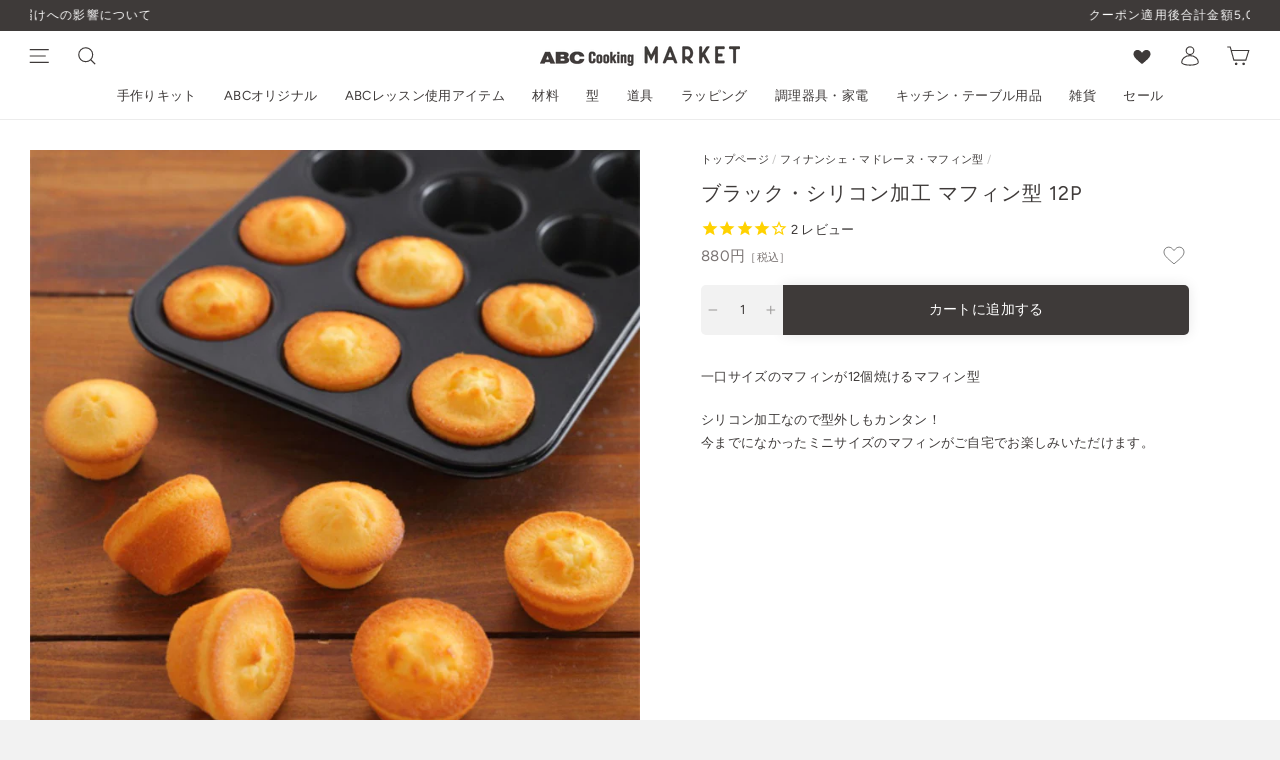

--- FILE ---
content_type: text/html; charset=utf-8
request_url: https://market.abc-cooking.jp/collections/financier-madeleine-muffin-molds/products/512131
body_size: 81118
content:
<!doctype html>
<html class="no-js" lang="ja" dir="ltr">
<head><script type="application/vnd.locksmith+json" data-locksmith>{"version":"v222","locked":false,"initialized":true,"scope":"product","access_granted":true,"access_denied":false,"requires_customer":false,"manual_lock":false,"remote_lock":false,"has_timeout":false,"remote_rendered":null,"hide_resource":false,"hide_links_to_resource":false,"transparent":true,"locks":{"all":[],"opened":[]},"keys":[],"keys_signature":"5d0bd007e4acb5df58895c49fd515f58f87882404c71b2ea721138b27e12d992","state":{"template":"product","theme":126293901474,"product":"512131","collection":"financier-madeleine-muffin-molds","page":null,"blog":null,"article":null,"app":null},"now":1769926721,"path":"\/collections\/financier-madeleine-muffin-molds\/products\/512131","locale_root_url":"\/","canonical_url":"https:\/\/market.abc-cooking.jp\/products\/512131","customer_id":null,"customer_id_signature":"5d0bd007e4acb5df58895c49fd515f58f87882404c71b2ea721138b27e12d992","cart":null}</script><script data-locksmith>!function(){var require=undefined,reqwest=function(){function succeed(e){var t=protocolRe.exec(e.url);return t=t&&t[1]||context.location.protocol,httpsRe.test(t)?twoHundo.test(e.request.status):!!e.request.response}function handleReadyState(e,t,n){return function(){return e._aborted?n(e.request):e._timedOut?n(e.request,"Request is aborted: timeout"):void(e.request&&4==e.request[readyState]&&(e.request.onreadystatechange=noop,succeed(e)?t(e.request):n(e.request)))}}function setHeaders(e,t){var n,s=t.headers||{};s.Accept=s.Accept||defaultHeaders.accept[t.type]||defaultHeaders.accept["*"];var r="undefined"!=typeof FormData&&t.data instanceof FormData;for(n in!t.crossOrigin&&!s[requestedWith]&&(s[requestedWith]=defaultHeaders.requestedWith),!s[contentType]&&!r&&(s[contentType]=t.contentType||defaultHeaders.contentType),s)s.hasOwnProperty(n)&&"setRequestHeader"in e&&e.setRequestHeader(n,s[n])}function setCredentials(e,t){"undefined"!=typeof t.withCredentials&&"undefined"!=typeof e.withCredentials&&(e.withCredentials=!!t.withCredentials)}function generalCallback(e){lastValue=e}function urlappend(e,t){return e+(/[?]/.test(e)?"&":"?")+t}function handleJsonp(e,t,n,s){var r=uniqid++,a=e.jsonpCallback||"callback",o=e.jsonpCallbackName||reqwest.getcallbackPrefix(r),i=new RegExp("((^|[?]|&)"+a+")=([^&]+)"),l=s.match(i),c=doc.createElement("script"),u=0,d=-1!==navigator.userAgent.indexOf("MSIE 10.0");return l?"?"===l[3]?s=s.replace(i,"$1="+o):o=l[3]:s=urlappend(s,a+"="+o),context[o]=generalCallback,c.type="text/javascript",c.src=s,c.async=!0,"undefined"!=typeof c.onreadystatechange&&!d&&(c.htmlFor=c.id="_reqwest_"+r),c.onload=c.onreadystatechange=function(){if(c[readyState]&&"complete"!==c[readyState]&&"loaded"!==c[readyState]||u)return!1;c.onload=c.onreadystatechange=null,c.onclick&&c.onclick(),t(lastValue),lastValue=undefined,head.removeChild(c),u=1},head.appendChild(c),{abort:function(){c.onload=c.onreadystatechange=null,n({},"Request is aborted: timeout",{}),lastValue=undefined,head.removeChild(c),u=1}}}function getRequest(e,t){var n,s=this.o,r=(s.method||"GET").toUpperCase(),a="string"==typeof s?s:s.url,o=!1!==s.processData&&s.data&&"string"!=typeof s.data?reqwest.toQueryString(s.data):s.data||null,i=!1;return("jsonp"==s.type||"GET"==r)&&o&&(a=urlappend(a,o),o=null),"jsonp"==s.type?handleJsonp(s,e,t,a):((n=s.xhr&&s.xhr(s)||xhr(s)).open(r,a,!1!==s.async),setHeaders(n,s),setCredentials(n,s),context[xDomainRequest]&&n instanceof context[xDomainRequest]?(n.onload=e,n.onerror=t,n.onprogress=function(){},i=!0):n.onreadystatechange=handleReadyState(this,e,t),s.before&&s.before(n),i?setTimeout(function(){n.send(o)},200):n.send(o),n)}function Reqwest(e,t){this.o=e,this.fn=t,init.apply(this,arguments)}function setType(e){return null===e?undefined:e.match("json")?"json":e.match("javascript")?"js":e.match("text")?"html":e.match("xml")?"xml":void 0}function init(o,fn){function complete(e){for(o.timeout&&clearTimeout(self.timeout),self.timeout=null;0<self._completeHandlers.length;)self._completeHandlers.shift()(e)}function success(resp){var type=o.type||resp&&setType(resp.getResponseHeader("Content-Type"));resp="jsonp"!==type?self.request:resp;var filteredResponse=globalSetupOptions.dataFilter(resp.responseText,type),r=filteredResponse;try{resp.responseText=r}catch(e){}if(r)switch(type){case"json":try{resp=context.JSON?context.JSON.parse(r):eval("("+r+")")}catch(err){return error(resp,"Could not parse JSON in response",err)}break;case"js":resp=eval(r);break;case"html":resp=r;break;case"xml":resp=resp.responseXML&&resp.responseXML.parseError&&resp.responseXML.parseError.errorCode&&resp.responseXML.parseError.reason?null:resp.responseXML}for(self._responseArgs.resp=resp,self._fulfilled=!0,fn(resp),self._successHandler(resp);0<self._fulfillmentHandlers.length;)resp=self._fulfillmentHandlers.shift()(resp);complete(resp)}function timedOut(){self._timedOut=!0,self.request.abort()}function error(e,t,n){for(e=self.request,self._responseArgs.resp=e,self._responseArgs.msg=t,self._responseArgs.t=n,self._erred=!0;0<self._errorHandlers.length;)self._errorHandlers.shift()(e,t,n);complete(e)}this.url="string"==typeof o?o:o.url,this.timeout=null,this._fulfilled=!1,this._successHandler=function(){},this._fulfillmentHandlers=[],this._errorHandlers=[],this._completeHandlers=[],this._erred=!1,this._responseArgs={};var self=this;fn=fn||function(){},o.timeout&&(this.timeout=setTimeout(function(){timedOut()},o.timeout)),o.success&&(this._successHandler=function(){o.success.apply(o,arguments)}),o.error&&this._errorHandlers.push(function(){o.error.apply(o,arguments)}),o.complete&&this._completeHandlers.push(function(){o.complete.apply(o,arguments)}),this.request=getRequest.call(this,success,error)}function reqwest(e,t){return new Reqwest(e,t)}function normalize(e){return e?e.replace(/\r?\n/g,"\r\n"):""}function serial(e,t){var n,s,r,a,o=e.name,i=e.tagName.toLowerCase(),l=function(e){e&&!e.disabled&&t(o,normalize(e.attributes.value&&e.attributes.value.specified?e.value:e.text))};if(!e.disabled&&o)switch(i){case"input":/reset|button|image|file/i.test(e.type)||(n=/checkbox/i.test(e.type),s=/radio/i.test(e.type),r=e.value,(!n&&!s||e.checked)&&t(o,normalize(n&&""===r?"on":r)));break;case"textarea":t(o,normalize(e.value));break;case"select":if("select-one"===e.type.toLowerCase())l(0<=e.selectedIndex?e.options[e.selectedIndex]:null);else for(a=0;e.length&&a<e.length;a++)e.options[a].selected&&l(e.options[a])}}function eachFormElement(){var e,t,a=this,n=function(e,t){var n,s,r;for(n=0;n<t.length;n++)for(r=e[byTag](t[n]),s=0;s<r.length;s++)serial(r[s],a)};for(t=0;t<arguments.length;t++)e=arguments[t],/input|select|textarea/i.test(e.tagName)&&serial(e,a),n(e,["input","select","textarea"])}function serializeQueryString(){return reqwest.toQueryString(reqwest.serializeArray.apply(null,arguments))}function serializeHash(){var n={};return eachFormElement.apply(function(e,t){e in n?(n[e]&&!isArray(n[e])&&(n[e]=[n[e]]),n[e].push(t)):n[e]=t},arguments),n}function buildParams(e,t,n,s){var r,a,o,i=/\[\]$/;if(isArray(t))for(a=0;t&&a<t.length;a++)o=t[a],n||i.test(e)?s(e,o):buildParams(e+"["+("object"==typeof o?a:"")+"]",o,n,s);else if(t&&"[object Object]"===t.toString())for(r in t)buildParams(e+"["+r+"]",t[r],n,s);else s(e,t)}var context=this,XHR2;if("window"in context)var doc=document,byTag="getElementsByTagName",head=doc[byTag]("head")[0];else try{XHR2=require("xhr2")}catch(ex){throw new Error("Peer dependency `xhr2` required! Please npm install xhr2")}var httpsRe=/^http/,protocolRe=/(^\w+):\/\//,twoHundo=/^(20\d|1223)$/,readyState="readyState",contentType="Content-Type",requestedWith="X-Requested-With",uniqid=0,callbackPrefix="reqwest_"+ +new Date,lastValue,xmlHttpRequest="XMLHttpRequest",xDomainRequest="XDomainRequest",noop=function(){},isArray="function"==typeof Array.isArray?Array.isArray:function(e){return e instanceof Array},defaultHeaders={contentType:"application/x-www-form-urlencoded",requestedWith:xmlHttpRequest,accept:{"*":"text/javascript, text/html, application/xml, text/xml, */*",xml:"application/xml, text/xml",html:"text/html",text:"text/plain",json:"application/json, text/javascript",js:"application/javascript, text/javascript"}},xhr=function(e){if(!0!==e.crossOrigin)return context[xmlHttpRequest]?new XMLHttpRequest:XHR2?new XHR2:new ActiveXObject("Microsoft.XMLHTTP");var t=context[xmlHttpRequest]?new XMLHttpRequest:null;if(t&&"withCredentials"in t)return t;if(context[xDomainRequest])return new XDomainRequest;throw new Error("Browser does not support cross-origin requests")},globalSetupOptions={dataFilter:function(e){return e}};return Reqwest.prototype={abort:function(){this._aborted=!0,this.request.abort()},retry:function(){init.call(this,this.o,this.fn)},then:function(e,t){return e=e||function(){},t=t||function(){},this._fulfilled?this._responseArgs.resp=e(this._responseArgs.resp):this._erred?t(this._responseArgs.resp,this._responseArgs.msg,this._responseArgs.t):(this._fulfillmentHandlers.push(e),this._errorHandlers.push(t)),this},always:function(e){return this._fulfilled||this._erred?e(this._responseArgs.resp):this._completeHandlers.push(e),this},fail:function(e){return this._erred?e(this._responseArgs.resp,this._responseArgs.msg,this._responseArgs.t):this._errorHandlers.push(e),this},"catch":function(e){return this.fail(e)}},reqwest.serializeArray=function(){var n=[];return eachFormElement.apply(function(e,t){n.push({name:e,value:t})},arguments),n},reqwest.serialize=function(){if(0===arguments.length)return"";var e,t=Array.prototype.slice.call(arguments,0);return(e=t.pop())&&e.nodeType&&t.push(e)&&(e=null),e&&(e=e.type),("map"==e?serializeHash:"array"==e?reqwest.serializeArray:serializeQueryString).apply(null,t)},reqwest.toQueryString=function(e,t){var n,s,r=t||!1,a=[],o=encodeURIComponent,i=function(e,t){t="function"==typeof t?t():null==t?"":t,a[a.length]=o(e)+"="+o(t)};if(isArray(e))for(s=0;e&&s<e.length;s++)i(e[s].name,e[s].value);else for(n in e)e.hasOwnProperty(n)&&buildParams(n,e[n],r,i);return a.join("&").replace(/%20/g,"+")},reqwest.getcallbackPrefix=function(){return callbackPrefix},reqwest.compat=function(e,t){return e&&(e.type&&(e.method=e.type)&&delete e.type,e.dataType&&(e.type=e.dataType),e.jsonpCallback&&(e.jsonpCallbackName=e.jsonpCallback)&&delete e.jsonpCallback,e.jsonp&&(e.jsonpCallback=e.jsonp)),new Reqwest(e,t)},reqwest.ajaxSetup=function(e){for(var t in e=e||{})globalSetupOptions[t]=e[t]},reqwest}();
/*!
  * Reqwest! A general purpose XHR connection manager
  * license MIT (c) Dustin Diaz 2015
  * https://github.com/ded/reqwest
  */!function(){var o=window.Locksmith={},e=document.querySelector('script[type="application/vnd.locksmith+json"]'),n=e&&e.innerHTML;if(o.state={},o.util={},o.loading=!1,n)try{o.state=JSON.parse(n)}catch(u){}if(document.addEventListener&&document.querySelector){var s,r,a,t=[76,79,67,75,83,77,73,84,72,49,49],i=function(){r=t.slice(0)},l="style",c=function(e){e&&27!==e.keyCode&&"click"!==e.type||(document.removeEventListener("keydown",c),document.removeEventListener("click",c),s&&document.body.removeChild(s),s=null)};i(),document.addEventListener("keyup",function(e){if(e.keyCode===r[0]){if(clearTimeout(a),r.shift(),0<r.length)return void(a=setTimeout(i,1e3));i(),c(),(s=document.createElement("div"))[l].width="50%",s[l].maxWidth="1000px",s[l].height="85%",s[l].border="1px rgba(0, 0, 0, 0.2) solid",s[l].background="rgba(255, 255, 255, 0.99)",s[l].borderRadius="4px",s[l].position="fixed",s[l].top="50%",s[l].left="50%",s[l].transform="translateY(-50%) translateX(-50%)",s[l].boxShadow="0 2px 5px rgba(0, 0, 0, 0.3), 0 0 100vh 100vw rgba(0, 0, 0, 0.5)",s[l].zIndex="2147483645";var t=document.createElement("textarea");t.value=JSON.stringify(JSON.parse(n),null,2),t[l].border="none",t[l].display="block",t[l].boxSizing="border-box",t[l].width="100%",t[l].height="100%",t[l].background="transparent",t[l].padding="22px",t[l].fontFamily="monospace",t[l].fontSize="14px",t[l].color="#333",t[l].resize="none",t[l].outline="none",t.readOnly=!0,s.appendChild(t),document.body.appendChild(s),t.addEventListener("click",function(e){e.stopImmediatePropagation()}),t.select(),document.addEventListener("keydown",c),document.addEventListener("click",c)}})}o.isEmbedded=-1!==window.location.search.indexOf("_ab=0&_fd=0&_sc=1"),o.path=o.state.path||window.location.pathname,o.basePath=o.state.locale_root_url.concat("/apps/locksmith").replace(/^\/\//,"/"),o.reloading=!1,o.util.console=window.console||{log:function(){},error:function(){}},o.util.makeUrl=function(e,t){var n,s=o.basePath+e,r=[],a=o.cache();for(n in a)r.push(n+"="+encodeURIComponent(a[n]));for(n in t)r.push(n+"="+encodeURIComponent(t[n]));return o.state.customer_id&&(r.push("customer_id="+encodeURIComponent(o.state.customer_id)),r.push("customer_id_signature="+encodeURIComponent(o.state.customer_id_signature))),s+=(-1===s.indexOf("?")?"?":"&")+r.join("&")},o._initializeCallbacks=[],o.on=function(e,t){if("initialize"!==e)throw'Locksmith.on() currently only supports the "initialize" event';o._initializeCallbacks.push(t)},o.initializeSession=function(e){if(!o.isEmbedded){var t=!1,n=!0,s=!0;(e=e||{}).silent&&(s=n=!(t=!0)),o.ping({silent:t,spinner:n,reload:s,callback:function(){o._initializeCallbacks.forEach(function(e){e()})}})}},o.cache=function(e){var t={};try{var n=function r(e){return(document.cookie.match("(^|; )"+e+"=([^;]*)")||0)[2]};t=JSON.parse(decodeURIComponent(n("locksmith-params")||"{}"))}catch(u){}if(e){for(var s in e)t[s]=e[s];document.cookie="locksmith-params=; expires=Thu, 01 Jan 1970 00:00:00 GMT; path=/",document.cookie="locksmith-params="+encodeURIComponent(JSON.stringify(t))+"; path=/"}return t},o.cache.cart=o.state.cart,o.cache.cartLastSaved=null,o.params=o.cache(),o.util.reload=function(){o.reloading=!0;try{window.location.href=window.location.href.replace(/#.*/,"")}catch(u){o.util.console.error("Preferred reload method failed",u),window.location.reload()}},o.cache.saveCart=function(e){if(!o.cache.cart||o.cache.cart===o.cache.cartLastSaved)return e?e():null;var t=o.cache.cartLastSaved;o.cache.cartLastSaved=o.cache.cart,reqwest({url:"/cart/update.json",method:"post",type:"json",data:{attributes:{locksmith:o.cache.cart}},complete:e,error:function(e){if(o.cache.cartLastSaved=t,!o.reloading)throw e}})},o.util.spinnerHTML='<style>body{background:#FFF}@keyframes spin{from{transform:rotate(0deg)}to{transform:rotate(360deg)}}#loading{display:flex;width:100%;height:50vh;color:#777;align-items:center;justify-content:center}#loading .spinner{display:block;animation:spin 600ms linear infinite;position:relative;width:50px;height:50px}#loading .spinner-ring{stroke:currentColor;stroke-dasharray:100%;stroke-width:2px;stroke-linecap:round;fill:none}</style><div id="loading"><div class="spinner"><svg width="100%" height="100%"><svg preserveAspectRatio="xMinYMin"><circle class="spinner-ring" cx="50%" cy="50%" r="45%"></circle></svg></svg></div></div>',o.util.clobberBody=function(e){document.body.innerHTML=e},o.util.clobberDocument=function(e){e.responseText&&(e=e.responseText),document.documentElement&&document.removeChild(document.documentElement);var t=document.open("text/html","replace");t.writeln(e),t.close(),setTimeout(function(){var e=t.querySelector("[autofocus]");e&&e.focus()},100)},o.util.serializeForm=function(e){if(e&&"FORM"===e.nodeName){var t,n,s={};for(t=e.elements.length-1;0<=t;t-=1)if(""!==e.elements[t].name)switch(e.elements[t].nodeName){case"INPUT":switch(e.elements[t].type){default:case"text":case"hidden":case"password":case"button":case"reset":case"submit":s[e.elements[t].name]=e.elements[t].value;break;case"checkbox":case"radio":e.elements[t].checked&&(s[e.elements[t].name]=e.elements[t].value);break;case"file":}break;case"TEXTAREA":s[e.elements[t].name]=e.elements[t].value;break;case"SELECT":switch(e.elements[t].type){case"select-one":s[e.elements[t].name]=e.elements[t].value;break;case"select-multiple":for(n=e.elements[t].options.length-1;0<=n;n-=1)e.elements[t].options[n].selected&&(s[e.elements[t].name]=e.elements[t].options[n].value)}break;case"BUTTON":switch(e.elements[t].type){case"reset":case"submit":case"button":s[e.elements[t].name]=e.elements[t].value}}return s}},o.util.on=function(e,a,o,t){t=t||document;var i="locksmith-"+e+a,n=function(e){var t=e.target,n=e.target.parentElement,s=t.className.baseVal||t.className||"",r=n.className.baseVal||n.className||"";("string"==typeof s&&-1!==s.split(/\s+/).indexOf(a)||"string"==typeof r&&-1!==r.split(/\s+/).indexOf(a))&&!e[i]&&(e[i]=!0,o(e))};t.attachEvent?t.attachEvent(e,n):t.addEventListener(e,n,!1)},o.util.enableActions=function(e){o.util.on("click","locksmith-action",function(e){e.preventDefault();var t=e.target;t.dataset.confirmWith&&!confirm(t.dataset.confirmWith)||(t.disabled=!0,t.innerText=t.dataset.disableWith,o.post("/action",t.dataset.locksmithParams,{spinner:!1,type:"text",success:function(e){(e=JSON.parse(e.responseText)).message&&alert(e.message),o.util.reload()}}))},e)},o.util.inject=function(e,t){var n=["data","locksmith","append"];if(-1!==t.indexOf(n.join("-"))){var s=document.createElement("div");s.innerHTML=t,e.appendChild(s)}else e.innerHTML=t;var r,a,o=e.querySelectorAll("script");for(a=0;a<o.length;++a){r=o[a];var i=document.createElement("script");if(r.type&&(i.type=r.type),r.src)i.src=r.src;else{var l=document.createTextNode(r.innerHTML);i.appendChild(l)}e.appendChild(i)}var c=e.querySelector("[autofocus]");c&&c.focus()},o.post=function(e,t,n){!1!==(n=n||{}).spinner&&o.util.clobberBody(o.util.spinnerHTML);var s={};n.container===document?(s.layout=1,n.success=function(e){document.getElementById(n.container);o.util.clobberDocument(e)}):n.container&&(s.layout=0,n.success=function(e){var t=document.getElementById(n.container);o.util.inject(t,e),t.id===t.firstChild.id&&t.parentElement.replaceChild(t.firstChild,t)}),n.form_type&&(t.form_type=n.form_type),n.include_layout_classes!==undefined&&(t.include_layout_classes=n.include_layout_classes),n.lock_id!==undefined&&(t.lock_id=n.lock_id),o.loading=!0;var r=o.util.makeUrl(e,s);reqwest({url:r,method:"post",type:n.type||"html",data:t,complete:function(){o.loading=!1},error:function(e){if(!o.reloading)if("dashboard.weglot.com"!==window.location.host){if(!n.silent)throw alert("Something went wrong! Please refresh and try again."),e;console.error(e)}else console.error(e)},success:n.success||o.util.clobberDocument})},o.postResource=function(e,t){e.path=o.path,e.search=window.location.search,e.state=o.state,e.passcode&&(e.passcode=e.passcode.trim()),e.email&&(e.email=e.email.trim()),e.state.cart=o.cache.cart,e.locksmith_json=o.jsonTag,e.locksmith_json_signature=o.jsonTagSignature,o.post("/resource",e,t)},o.ping=function(e){if(!o.isEmbedded){e=e||{};var t=function(){e.reload?o.util.reload():"function"==typeof e.callback&&e.callback()};o.post("/ping",{path:o.path,search:window.location.search,state:o.state},{spinner:!!e.spinner,silent:"undefined"==typeof e.silent||e.silent,type:"text",success:function(e){(e=JSON.parse(e.responseText)).messages&&0<e.messages.length&&o.showMessages(e.messages),e.cart&&o.cache.cart!==e.cart?(o.cache.cart=e.cart,o.cache.saveCart(function(){t(),e.cart&&e.cart.match(/^.+:/)&&o.util.reload()})):t()}})}},o.timeoutMonitor=function(){var e=o.cache.cart;o.ping({callback:function(){e!==o.cache.cart||setTimeout(function(){o.timeoutMonitor()},6e4)}})},o.showMessages=function(e){var t=document.createElement("div");t.style.position="fixed",t.style.left=0,t.style.right=0,t.style.bottom="-50px",t.style.opacity=0,t.style.background="#191919",t.style.color="#ddd",t.style.transition="bottom 0.2s, opacity 0.2s",t.style.zIndex=999999,t.innerHTML="        <style>          .locksmith-ab .locksmith-b { display: none; }          .locksmith-ab.toggled .locksmith-b { display: flex; }          .locksmith-ab.toggled .locksmith-a { display: none; }          .locksmith-flex { display: flex; flex-wrap: wrap; justify-content: space-between; align-items: center; padding: 10px 20px; }          .locksmith-message + .locksmith-message { border-top: 1px #555 solid; }          .locksmith-message a { color: inherit; font-weight: bold; }          .locksmith-message a:hover { color: inherit; opacity: 0.8; }          a.locksmith-ab-toggle { font-weight: inherit; text-decoration: underline; }          .locksmith-text { flex-grow: 1; }          .locksmith-cta { flex-grow: 0; text-align: right; }          .locksmith-cta button { transform: scale(0.8); transform-origin: left; }          .locksmith-cta > * { display: block; }          .locksmith-cta > * + * { margin-top: 10px; }          .locksmith-message a.locksmith-close { flex-grow: 0; text-decoration: none; margin-left: 15px; font-size: 30px; font-family: monospace; display: block; padding: 2px 10px; }                    @media screen and (max-width: 600px) {            .locksmith-wide-only { display: none !important; }            .locksmith-flex { padding: 0 15px; }            .locksmith-flex > * { margin-top: 5px; margin-bottom: 5px; }            .locksmith-cta { text-align: left; }          }                    @media screen and (min-width: 601px) {            .locksmith-narrow-only { display: none !important; }          }        </style>      "+e.map(function(e){return'<div class="locksmith-message">'+e+"</div>"}).join(""),document.body.appendChild(t),document.body.style.position="relative",document.body.parentElement.style.paddingBottom=t.offsetHeight+"px",setTimeout(function(){t.style.bottom=0,t.style.opacity=1},50),o.util.on("click","locksmith-ab-toggle",function(e){e.preventDefault();for(var t=e.target.parentElement;-1===t.className.split(" ").indexOf("locksmith-ab");)t=t.parentElement;-1!==t.className.split(" ").indexOf("toggled")?t.className=t.className.replace("toggled",""):t.className=t.className+" toggled"}),o.util.enableActions(t)}}()}();</script>
      <script data-locksmith>Locksmith.cache.cart=null</script>

  <script data-locksmith>Locksmith.jsonTag="{\"version\":\"v222\",\"locked\":false,\"initialized\":true,\"scope\":\"product\",\"access_granted\":true,\"access_denied\":false,\"requires_customer\":false,\"manual_lock\":false,\"remote_lock\":false,\"has_timeout\":false,\"remote_rendered\":null,\"hide_resource\":false,\"hide_links_to_resource\":false,\"transparent\":true,\"locks\":{\"all\":[],\"opened\":[]},\"keys\":[],\"keys_signature\":\"5d0bd007e4acb5df58895c49fd515f58f87882404c71b2ea721138b27e12d992\",\"state\":{\"template\":\"product\",\"theme\":126293901474,\"product\":\"512131\",\"collection\":\"financier-madeleine-muffin-molds\",\"page\":null,\"blog\":null,\"article\":null,\"app\":null},\"now\":1769926721,\"path\":\"\\\/collections\\\/financier-madeleine-muffin-molds\\\/products\\\/512131\",\"locale_root_url\":\"\\\/\",\"canonical_url\":\"https:\\\/\\\/market.abc-cooking.jp\\\/products\\\/512131\",\"customer_id\":null,\"customer_id_signature\":\"5d0bd007e4acb5df58895c49fd515f58f87882404c71b2ea721138b27e12d992\",\"cart\":null}";Locksmith.jsonTagSignature="17f8e8d39727f733a52022f65956166b801df86bc0e073027681ad61e25ae4ce"</script>



  <meta charset="utf-8">
  <meta http-equiv="X-UA-Compatible" content="IE=edge,chrome=1">
  <meta name="viewport" content="width=device-width,initial-scale=1">
  <meta name="theme-color" content="#3e3a39">
  <meta name="google-site-verification" content="Rs2lzbN3Dywn3JqI3XsMvEfHVz6q7hz-9pEXQJgkeqw" />
  <link rel="preconnect" href="https://cdn.shopify.com">
  <link rel="preconnect" href="https://fonts.shopifycdn.com">
  <link rel="dns-prefetch" href="https://productreviews.shopifycdn.com">
  <link rel="dns-prefetch" href="https://ajax.googleapis.com">
  <link rel="dns-prefetch" href="https://maps.googleapis.com">
  <link rel="dns-prefetch" href="https://maps.gstatic.com"><link rel="icon" type="image/png" href="//market.abc-cooking.jp/cdn/shop/files/favicon_16x16.png?v=1634615485" sizes="16x16">
  <link rel="icon" type="image/png" href="//market.abc-cooking.jp/cdn/shop/files/favicon_32x32.png?v=1634615485" sizes="32x32">
  <link rel="icon" type="image/png" href="//market.abc-cooking.jp/cdn/shop/files/favicon_96x96.png?v=1634615485" sizes="96x96"><link rel="apple-touch-icon" sizes="57x57" href="//market.abc-cooking.jp/cdn/shop/files/favicon_57x57.png?v=1634615485">
  <link rel="apple-touch-icon" sizes="60x60" href="//market.abc-cooking.jp/cdn/shop/files/favicon_60x60.png?v=1634615485">
  <link rel="apple-touch-icon" sizes="72x72" href="//market.abc-cooking.jp/cdn/shop/files/favicon_72x72.png?v=1634615485">
  <link rel="apple-touch-icon" sizes="76x76" href="//market.abc-cooking.jp/cdn/shop/files/favicon_76x76.png?v=1634615485">
  <link rel="apple-touch-icon" sizes="114x114" href="//market.abc-cooking.jp/cdn/shop/files/favicon_114x114.png?v=1634615485">
  <link rel="apple-touch-icon" sizes="120x120" href="//market.abc-cooking.jp/cdn/shop/files/favicon_120x120.png?v=1634615485">
  <link rel="apple-touch-icon" sizes="144x144" href="//market.abc-cooking.jp/cdn/shop/files/favicon_144x144.png?v=1634615485">
  <link rel="apple-touch-icon" sizes="152x152" href="//market.abc-cooking.jp/cdn/shop/files/favicon_152x152.png?v=1634615485">
  <link rel="apple-touch-icon" sizes="180x180" href="//market.abc-cooking.jp/cdn/shop/files/favicon_180x180.png?v=1634615485"><link ref="canonical" href="https://market.abc-cooking.jp/products/512131"><title>ブラック・シリコン加工 マフィン型 12P
&ndash; ABC Cooking MARKET
</title>
<meta name="description" content="一口サイズのマフィンが12個焼けるマフィン型 シリコン加工なので型外しもカンタン！今までになかったミニサイズのマフィンがご自宅でお楽しみいただけます。">
<meta property="og:site_name" content="ABC Cooking MARKET">
  <meta property="og:url" content="https://market.abc-cooking.jp/products/512131"><meta property="og:title" content="ブラック・シリコン加工 マフィン型 12P">
<meta property="og:type" content="product">
<meta property="og:description" content="一口サイズのマフィンが12個焼けるマフィン型 シリコン加工なので型外しもカンタン！今までになかったミニサイズのマフィンがご自宅でお楽しみいただけます。">
<meta property="og:image" content="http://market.abc-cooking.jp/cdn/shop/files/image2_45_1200x1200.jpg?v=1716352973"><meta property="og:image" content="http://market.abc-cooking.jp/cdn/shop/products/09101355_540fd9bbe0076_1200x1200.jpg?v=1716352973">
  <meta property="og:image:secure_url" content="https://market.abc-cooking.jp/cdn/shop/files/image2_45_1200x1200.jpg?v=1716352973"><meta property="og:image:secure_url" content="https://market.abc-cooking.jp/cdn/shop/products/09101355_540fd9bbe0076_1200x1200.jpg?v=1716352973">
  <meta name="twitter:site" content="@">
  <meta name="twitter:card" content="summary_large_image"><meta name="twitter:title" content="ブラック・シリコン加工 マフィン型 12P">
<meta name="twitter:description" content="一口サイズのマフィンが12個焼けるマフィン型 シリコン加工なので型外しもカンタン！今までになかったミニサイズのマフィンがご自宅でお楽しみいただけます。">
<style data-shopify>@font-face {
  font-family: Figtree;
  font-weight: 600;
  font-style: normal;
  font-display: swap;
  src: url("//market.abc-cooking.jp/cdn/fonts/figtree/figtree_n6.9d1ea52bb49a0a86cfd1b0383d00f83d3fcc14de.woff2") format("woff2"),
       url("//market.abc-cooking.jp/cdn/fonts/figtree/figtree_n6.f0fcdea525a0e47b2ae4ab645832a8e8a96d31d3.woff") format("woff");
}

  @font-face {
  font-family: Figtree;
  font-weight: 400;
  font-style: normal;
  font-display: swap;
  src: url("//market.abc-cooking.jp/cdn/fonts/figtree/figtree_n4.3c0838aba1701047e60be6a99a1b0a40ce9b8419.woff2") format("woff2"),
       url("//market.abc-cooking.jp/cdn/fonts/figtree/figtree_n4.c0575d1db21fc3821f17fd6617d3dee552312137.woff") format("woff");
}


  @font-face {
  font-family: Figtree;
  font-weight: 600;
  font-style: normal;
  font-display: swap;
  src: url("//market.abc-cooking.jp/cdn/fonts/figtree/figtree_n6.9d1ea52bb49a0a86cfd1b0383d00f83d3fcc14de.woff2") format("woff2"),
       url("//market.abc-cooking.jp/cdn/fonts/figtree/figtree_n6.f0fcdea525a0e47b2ae4ab645832a8e8a96d31d3.woff") format("woff");
}

  @font-face {
  font-family: Figtree;
  font-weight: 400;
  font-style: italic;
  font-display: swap;
  src: url("//market.abc-cooking.jp/cdn/fonts/figtree/figtree_i4.89f7a4275c064845c304a4cf8a4a586060656db2.woff2") format("woff2"),
       url("//market.abc-cooking.jp/cdn/fonts/figtree/figtree_i4.6f955aaaafc55a22ffc1f32ecf3756859a5ad3e2.woff") format("woff");
}

  @font-face {
  font-family: Figtree;
  font-weight: 600;
  font-style: italic;
  font-display: swap;
  src: url("//market.abc-cooking.jp/cdn/fonts/figtree/figtree_i6.702baae75738b446cfbed6ac0d60cab7b21e61ba.woff2") format("woff2"),
       url("//market.abc-cooking.jp/cdn/fonts/figtree/figtree_i6.6b8dc40d16c9905d29525156e284509f871ce8f9.woff") format("woff");
}

</style><link href="//market.abc-cooking.jp/cdn/shop/t/2/assets/theme.css?v=28400049343211474601733390222" rel="stylesheet" type="text/css" media="all" />
<style data-shopify>:root {
    --typeHeaderPrimary: Figtree;
    --typeHeaderFallback: sans-serif;
    --typeHeaderSize: 30px;
    --typeHeaderWeight: 600;
    --typeHeaderLineHeight: 1.5;
    --typeHeaderSpacing: 0.05em;

    --typeBasePrimary:Figtree;
    --typeBaseFallback:sans-serif;
    --typeBaseSize: 13px;
    --typeBaseWeight: 400;
    --typeBaseSpacing: 0.025em;
    --typeBaseLineHeight: 1.8;


    --typeHeaderJapanese:"Noto Sans JP", "Hiragino Sans", "Hiragino Kaku Gothic ProN", "Yu Gothic", "游ゴシック", YuGothic, "游ゴシック体";
    --typeBaseJapanese:"Noto Sans JP", "Hiragino Sans", "Hiragino Kaku Gothic ProN", "Yu Gothic", "游ゴシック", YuGothic, "游ゴシック体";

    --typeCollectionTitle: 15px;

    --iconWeight: 3px;
    --iconLinecaps: miter;

    
      --buttonRadius: 0px;
    

    --colorGridOverlayOpacity: 0.2;
  }</style><script>
    document.documentElement.className = document.documentElement.className.replace('no-js', 'js');

    window.theme = window.theme || {};
    theme.routes = {
      home: "/",
      cart: "/cart",
      cartAdd: "/cart/add.js",
      cartChange: "/cart/change"
    };
    theme.strings = {
      soldOut: "在庫切れ",
      unavailable: "お取り扱いできません",
      stockLabel: "あと残り [count] 商品!",
      willNotShipUntil: "[date]まで出荷されません",
      willBeInStockAfter: "[date]後入荷します",
      waitingForStock: "Inventory on the way",
      savePrice: "[saved_amount] OFF",
      cartEmpty: "カート内に商品がありません。",
      cartTermsConfirmation: "ご購入手続きをする前に利用規約に同意する必要があります"
    };
    theme.settings = {
      dynamicVariantsEnable: true,
      dynamicVariantType: "button",
      cartType: "popup",
      moneyFormat: "{{amount_no_decimals}}円",
      saveType: "percent",
      recentlyViewedEnabled: false,
      predictiveSearch: true,
      predictiveSearchType: "product,article",
      inventoryThreshold: 10,
      quickView: false,
      themeName: 'Impulse',
      themeVersion: "3.6.2"
    };
  </script>

  <script>window.performance && window.performance.mark && window.performance.mark('shopify.content_for_header.start');</script><meta name="facebook-domain-verification" content="5a4v7ug6mm1u00ujyzfckhiw2szx7s">
<meta name="google-site-verification" content="3m4gJ4StCYJVMrmgxmnUMNeNirvc4UK52AyjS1-RRzo">
<meta name="google-site-verification" content="3m4gJ4StCYJVMrmgxmnUMNeNirvc4UK52AyjS1-RRzo">
<meta id="shopify-digital-wallet" name="shopify-digital-wallet" content="/59099578530/digital_wallets/dialog">
<meta name="shopify-checkout-api-token" content="928edf86fd64ef4541b453f3e7976441">
<link rel="alternate" type="application/json+oembed" href="https://market.abc-cooking.jp/products/512131.oembed">
<script async="async" src="/checkouts/internal/preloads.js?locale=ja-JP"></script>
<link rel="preconnect" href="https://shop.app" crossorigin="anonymous">
<script async="async" src="https://shop.app/checkouts/internal/preloads.js?locale=ja-JP&shop_id=59099578530" crossorigin="anonymous"></script>
<script id="shopify-features" type="application/json">{"accessToken":"928edf86fd64ef4541b453f3e7976441","betas":["rich-media-storefront-analytics"],"domain":"market.abc-cooking.jp","predictiveSearch":false,"shopId":59099578530,"locale":"ja"}</script>
<script>var Shopify = Shopify || {};
Shopify.shop = "abccookingmarket.myshopify.com";
Shopify.locale = "ja";
Shopify.currency = {"active":"JPY","rate":"1.0"};
Shopify.country = "JP";
Shopify.theme = {"name":"ABC-Cooking-MARKET\/Staging","id":126293901474,"schema_name":"Impulse","schema_version":"3.6.2","theme_store_id":null,"role":"main"};
Shopify.theme.handle = "null";
Shopify.theme.style = {"id":null,"handle":null};
Shopify.cdnHost = "market.abc-cooking.jp/cdn";
Shopify.routes = Shopify.routes || {};
Shopify.routes.root = "/";</script>
<script type="module">!function(o){(o.Shopify=o.Shopify||{}).modules=!0}(window);</script>
<script>!function(o){function n(){var o=[];function n(){o.push(Array.prototype.slice.apply(arguments))}return n.q=o,n}var t=o.Shopify=o.Shopify||{};t.loadFeatures=n(),t.autoloadFeatures=n()}(window);</script>
<script>
  window.ShopifyPay = window.ShopifyPay || {};
  window.ShopifyPay.apiHost = "shop.app\/pay";
  window.ShopifyPay.redirectState = null;
</script>
<script id="shop-js-analytics" type="application/json">{"pageType":"product"}</script>
<script defer="defer" async type="module" src="//market.abc-cooking.jp/cdn/shopifycloud/shop-js/modules/v2/client.init-shop-cart-sync_CSE-8ASR.ja.esm.js"></script>
<script defer="defer" async type="module" src="//market.abc-cooking.jp/cdn/shopifycloud/shop-js/modules/v2/chunk.common_DDD8GOhs.esm.js"></script>
<script defer="defer" async type="module" src="//market.abc-cooking.jp/cdn/shopifycloud/shop-js/modules/v2/chunk.modal_B6JNj9sU.esm.js"></script>
<script type="module">
  await import("//market.abc-cooking.jp/cdn/shopifycloud/shop-js/modules/v2/client.init-shop-cart-sync_CSE-8ASR.ja.esm.js");
await import("//market.abc-cooking.jp/cdn/shopifycloud/shop-js/modules/v2/chunk.common_DDD8GOhs.esm.js");
await import("//market.abc-cooking.jp/cdn/shopifycloud/shop-js/modules/v2/chunk.modal_B6JNj9sU.esm.js");

  window.Shopify.SignInWithShop?.initShopCartSync?.({"fedCMEnabled":true,"windoidEnabled":true});

</script>
<script>
  window.Shopify = window.Shopify || {};
  if (!window.Shopify.featureAssets) window.Shopify.featureAssets = {};
  window.Shopify.featureAssets['shop-js'] = {"shop-cart-sync":["modules/v2/client.shop-cart-sync_BCoLmxl3.ja.esm.js","modules/v2/chunk.common_DDD8GOhs.esm.js","modules/v2/chunk.modal_B6JNj9sU.esm.js"],"init-fed-cm":["modules/v2/client.init-fed-cm_BUzkuSqB.ja.esm.js","modules/v2/chunk.common_DDD8GOhs.esm.js","modules/v2/chunk.modal_B6JNj9sU.esm.js"],"init-shop-email-lookup-coordinator":["modules/v2/client.init-shop-email-lookup-coordinator_BW32axq4.ja.esm.js","modules/v2/chunk.common_DDD8GOhs.esm.js","modules/v2/chunk.modal_B6JNj9sU.esm.js"],"init-windoid":["modules/v2/client.init-windoid_BvNGLRkF.ja.esm.js","modules/v2/chunk.common_DDD8GOhs.esm.js","modules/v2/chunk.modal_B6JNj9sU.esm.js"],"shop-button":["modules/v2/client.shop-button_CH0XKSrs.ja.esm.js","modules/v2/chunk.common_DDD8GOhs.esm.js","modules/v2/chunk.modal_B6JNj9sU.esm.js"],"shop-cash-offers":["modules/v2/client.shop-cash-offers_DjoQtMHe.ja.esm.js","modules/v2/chunk.common_DDD8GOhs.esm.js","modules/v2/chunk.modal_B6JNj9sU.esm.js"],"shop-toast-manager":["modules/v2/client.shop-toast-manager_B8NLGr5M.ja.esm.js","modules/v2/chunk.common_DDD8GOhs.esm.js","modules/v2/chunk.modal_B6JNj9sU.esm.js"],"init-shop-cart-sync":["modules/v2/client.init-shop-cart-sync_CSE-8ASR.ja.esm.js","modules/v2/chunk.common_DDD8GOhs.esm.js","modules/v2/chunk.modal_B6JNj9sU.esm.js"],"init-customer-accounts-sign-up":["modules/v2/client.init-customer-accounts-sign-up_C-LwrDE-.ja.esm.js","modules/v2/client.shop-login-button_D0X6bVTm.ja.esm.js","modules/v2/chunk.common_DDD8GOhs.esm.js","modules/v2/chunk.modal_B6JNj9sU.esm.js"],"pay-button":["modules/v2/client.pay-button_imCDqct4.ja.esm.js","modules/v2/chunk.common_DDD8GOhs.esm.js","modules/v2/chunk.modal_B6JNj9sU.esm.js"],"init-customer-accounts":["modules/v2/client.init-customer-accounts_CxIJyI-K.ja.esm.js","modules/v2/client.shop-login-button_D0X6bVTm.ja.esm.js","modules/v2/chunk.common_DDD8GOhs.esm.js","modules/v2/chunk.modal_B6JNj9sU.esm.js"],"avatar":["modules/v2/client.avatar_BTnouDA3.ja.esm.js"],"init-shop-for-new-customer-accounts":["modules/v2/client.init-shop-for-new-customer-accounts_DRBL7B82.ja.esm.js","modules/v2/client.shop-login-button_D0X6bVTm.ja.esm.js","modules/v2/chunk.common_DDD8GOhs.esm.js","modules/v2/chunk.modal_B6JNj9sU.esm.js"],"shop-follow-button":["modules/v2/client.shop-follow-button_D610YzXR.ja.esm.js","modules/v2/chunk.common_DDD8GOhs.esm.js","modules/v2/chunk.modal_B6JNj9sU.esm.js"],"checkout-modal":["modules/v2/client.checkout-modal_NhzDspE5.ja.esm.js","modules/v2/chunk.common_DDD8GOhs.esm.js","modules/v2/chunk.modal_B6JNj9sU.esm.js"],"shop-login-button":["modules/v2/client.shop-login-button_D0X6bVTm.ja.esm.js","modules/v2/chunk.common_DDD8GOhs.esm.js","modules/v2/chunk.modal_B6JNj9sU.esm.js"],"lead-capture":["modules/v2/client.lead-capture_pLpCOlEn.ja.esm.js","modules/v2/chunk.common_DDD8GOhs.esm.js","modules/v2/chunk.modal_B6JNj9sU.esm.js"],"shop-login":["modules/v2/client.shop-login_DiHM-Diw.ja.esm.js","modules/v2/chunk.common_DDD8GOhs.esm.js","modules/v2/chunk.modal_B6JNj9sU.esm.js"],"payment-terms":["modules/v2/client.payment-terms_BdLTgEH_.ja.esm.js","modules/v2/chunk.common_DDD8GOhs.esm.js","modules/v2/chunk.modal_B6JNj9sU.esm.js"]};
</script>
<script>(function() {
  var isLoaded = false;
  function asyncLoad() {
    if (isLoaded) return;
    isLoaded = true;
    var urls = ["https:\/\/str.rise-ai.com\/?shop=abccookingmarket.myshopify.com","https:\/\/strn.rise-ai.com\/?shop=abccookingmarket.myshopify.com","https:\/\/shopify-app-delivery-date.firebaseapp.com\/assets\/richDelivery.js?shop=abccookingmarket.myshopify.com","https:\/\/usemechanic.com\/scripts\/online_store.js?shop=abccookingmarket.myshopify.com","\/\/cdn.shopify.com\/proxy\/3ca8dbe3292290502605f2a5c16dc920102c9dd3fc971349c351c9cb06fd29f1\/s3.amazonaws.com\/pickup.corklabs.com\/assets\/cdn\/cpg.init.js?shop=abccookingmarket.myshopify.com\u0026sp-cache-control=cHVibGljLCBtYXgtYWdlPTkwMA","https:\/\/cdn.recovermycart.com\/scripts\/keepcart\/CartJS.min.js?shop=abccookingmarket.myshopify.com\u0026shop=abccookingmarket.myshopify.com"];
    for (var i = 0; i < urls.length; i++) {
      var s = document.createElement('script');
      s.type = 'text/javascript';
      s.async = true;
      s.src = urls[i];
      var x = document.getElementsByTagName('script')[0];
      x.parentNode.insertBefore(s, x);
    }
  };
  if(window.attachEvent) {
    window.attachEvent('onload', asyncLoad);
  } else {
    window.addEventListener('load', asyncLoad, false);
  }
})();</script>
<script id="__st">var __st={"a":59099578530,"offset":32400,"reqid":"87109242-2c26-4710-ad41-a0eff0800b93-1769926721","pageurl":"market.abc-cooking.jp\/collections\/financier-madeleine-muffin-molds\/products\/512131","u":"87d33a55a1c3","p":"product","rtyp":"product","rid":7169850146978};</script>
<script>window.ShopifyPaypalV4VisibilityTracking = true;</script>
<script id="captcha-bootstrap">!function(){'use strict';const t='contact',e='account',n='new_comment',o=[[t,t],['blogs',n],['comments',n],[t,'customer']],c=[[e,'customer_login'],[e,'guest_login'],[e,'recover_customer_password'],[e,'create_customer']],r=t=>t.map((([t,e])=>`form[action*='/${t}']:not([data-nocaptcha='true']) input[name='form_type'][value='${e}']`)).join(','),a=t=>()=>t?[...document.querySelectorAll(t)].map((t=>t.form)):[];function s(){const t=[...o],e=r(t);return a(e)}const i='password',u='form_key',d=['recaptcha-v3-token','g-recaptcha-response','h-captcha-response',i],f=()=>{try{return window.sessionStorage}catch{return}},m='__shopify_v',_=t=>t.elements[u];function p(t,e,n=!1){try{const o=window.sessionStorage,c=JSON.parse(o.getItem(e)),{data:r}=function(t){const{data:e,action:n}=t;return t[m]||n?{data:e,action:n}:{data:t,action:n}}(c);for(const[e,n]of Object.entries(r))t.elements[e]&&(t.elements[e].value=n);n&&o.removeItem(e)}catch(o){console.error('form repopulation failed',{error:o})}}const l='form_type',E='cptcha';function T(t){t.dataset[E]=!0}const w=window,h=w.document,L='Shopify',v='ce_forms',y='captcha';let A=!1;((t,e)=>{const n=(g='f06e6c50-85a8-45c8-87d0-21a2b65856fe',I='https://cdn.shopify.com/shopifycloud/storefront-forms-hcaptcha/ce_storefront_forms_captcha_hcaptcha.v1.5.2.iife.js',D={infoText:'hCaptchaによる保護',privacyText:'プライバシー',termsText:'利用規約'},(t,e,n)=>{const o=w[L][v],c=o.bindForm;if(c)return c(t,g,e,D).then(n);var r;o.q.push([[t,g,e,D],n]),r=I,A||(h.body.append(Object.assign(h.createElement('script'),{id:'captcha-provider',async:!0,src:r})),A=!0)});var g,I,D;w[L]=w[L]||{},w[L][v]=w[L][v]||{},w[L][v].q=[],w[L][y]=w[L][y]||{},w[L][y].protect=function(t,e){n(t,void 0,e),T(t)},Object.freeze(w[L][y]),function(t,e,n,w,h,L){const[v,y,A,g]=function(t,e,n){const i=e?o:[],u=t?c:[],d=[...i,...u],f=r(d),m=r(i),_=r(d.filter((([t,e])=>n.includes(e))));return[a(f),a(m),a(_),s()]}(w,h,L),I=t=>{const e=t.target;return e instanceof HTMLFormElement?e:e&&e.form},D=t=>v().includes(t);t.addEventListener('submit',(t=>{const e=I(t);if(!e)return;const n=D(e)&&!e.dataset.hcaptchaBound&&!e.dataset.recaptchaBound,o=_(e),c=g().includes(e)&&(!o||!o.value);(n||c)&&t.preventDefault(),c&&!n&&(function(t){try{if(!f())return;!function(t){const e=f();if(!e)return;const n=_(t);if(!n)return;const o=n.value;o&&e.removeItem(o)}(t);const e=Array.from(Array(32),(()=>Math.random().toString(36)[2])).join('');!function(t,e){_(t)||t.append(Object.assign(document.createElement('input'),{type:'hidden',name:u})),t.elements[u].value=e}(t,e),function(t,e){const n=f();if(!n)return;const o=[...t.querySelectorAll(`input[type='${i}']`)].map((({name:t})=>t)),c=[...d,...o],r={};for(const[a,s]of new FormData(t).entries())c.includes(a)||(r[a]=s);n.setItem(e,JSON.stringify({[m]:1,action:t.action,data:r}))}(t,e)}catch(e){console.error('failed to persist form',e)}}(e),e.submit())}));const S=(t,e)=>{t&&!t.dataset[E]&&(n(t,e.some((e=>e===t))),T(t))};for(const o of['focusin','change'])t.addEventListener(o,(t=>{const e=I(t);D(e)&&S(e,y())}));const B=e.get('form_key'),M=e.get(l),P=B&&M;t.addEventListener('DOMContentLoaded',(()=>{const t=y();if(P)for(const e of t)e.elements[l].value===M&&p(e,B);[...new Set([...A(),...v().filter((t=>'true'===t.dataset.shopifyCaptcha))])].forEach((e=>S(e,t)))}))}(h,new URLSearchParams(w.location.search),n,t,e,['guest_login'])})(!0,!0)}();</script>
<script integrity="sha256-4kQ18oKyAcykRKYeNunJcIwy7WH5gtpwJnB7kiuLZ1E=" data-source-attribution="shopify.loadfeatures" defer="defer" src="//market.abc-cooking.jp/cdn/shopifycloud/storefront/assets/storefront/load_feature-a0a9edcb.js" crossorigin="anonymous"></script>
<script crossorigin="anonymous" defer="defer" src="//market.abc-cooking.jp/cdn/shopifycloud/storefront/assets/shopify_pay/storefront-65b4c6d7.js?v=20250812"></script>
<script data-source-attribution="shopify.dynamic_checkout.dynamic.init">var Shopify=Shopify||{};Shopify.PaymentButton=Shopify.PaymentButton||{isStorefrontPortableWallets:!0,init:function(){window.Shopify.PaymentButton.init=function(){};var t=document.createElement("script");t.src="https://market.abc-cooking.jp/cdn/shopifycloud/portable-wallets/latest/portable-wallets.ja.js",t.type="module",document.head.appendChild(t)}};
</script>
<script data-source-attribution="shopify.dynamic_checkout.buyer_consent">
  function portableWalletsHideBuyerConsent(e){var t=document.getElementById("shopify-buyer-consent"),n=document.getElementById("shopify-subscription-policy-button");t&&n&&(t.classList.add("hidden"),t.setAttribute("aria-hidden","true"),n.removeEventListener("click",e))}function portableWalletsShowBuyerConsent(e){var t=document.getElementById("shopify-buyer-consent"),n=document.getElementById("shopify-subscription-policy-button");t&&n&&(t.classList.remove("hidden"),t.removeAttribute("aria-hidden"),n.addEventListener("click",e))}window.Shopify?.PaymentButton&&(window.Shopify.PaymentButton.hideBuyerConsent=portableWalletsHideBuyerConsent,window.Shopify.PaymentButton.showBuyerConsent=portableWalletsShowBuyerConsent);
</script>
<script data-source-attribution="shopify.dynamic_checkout.cart.bootstrap">document.addEventListener("DOMContentLoaded",(function(){function t(){return document.querySelector("shopify-accelerated-checkout-cart, shopify-accelerated-checkout")}if(t())Shopify.PaymentButton.init();else{new MutationObserver((function(e,n){t()&&(Shopify.PaymentButton.init(),n.disconnect())})).observe(document.body,{childList:!0,subtree:!0})}}));
</script>
<link id="shopify-accelerated-checkout-styles" rel="stylesheet" media="screen" href="https://market.abc-cooking.jp/cdn/shopifycloud/portable-wallets/latest/accelerated-checkout-backwards-compat.css" crossorigin="anonymous">
<style id="shopify-accelerated-checkout-cart">
        #shopify-buyer-consent {
  margin-top: 1em;
  display: inline-block;
  width: 100%;
}

#shopify-buyer-consent.hidden {
  display: none;
}

#shopify-subscription-policy-button {
  background: none;
  border: none;
  padding: 0;
  text-decoration: underline;
  font-size: inherit;
  cursor: pointer;
}

#shopify-subscription-policy-button::before {
  box-shadow: none;
}

      </style>

<script>window.performance && window.performance.mark && window.performance.mark('shopify.content_for_header.end');</script>

  <script src="//market.abc-cooking.jp/cdn/shop/t/2/assets/vendor-scripts-v7.js" defer="defer"></script><script src="//market.abc-cooking.jp/cdn/shop/t/2/assets/theme.js?v=130011906623848255751653386874" defer="defer"></script>

  

<style>
  /*
  .stamped-review .author:after {
    content: ' 匿名' !important;
    font-size: 14px;
  }*/
  
    .stamped-review .author {
	display: none;
}
</style>  

<!-- BEGIN app block: shopify://apps/klaviyo-email-marketing-sms/blocks/klaviyo-onsite-embed/2632fe16-c075-4321-a88b-50b567f42507 -->












  <script async src="https://static.klaviyo.com/onsite/js/WuyUFR/klaviyo.js?company_id=WuyUFR"></script>
  <script>!function(){if(!window.klaviyo){window._klOnsite=window._klOnsite||[];try{window.klaviyo=new Proxy({},{get:function(n,i){return"push"===i?function(){var n;(n=window._klOnsite).push.apply(n,arguments)}:function(){for(var n=arguments.length,o=new Array(n),w=0;w<n;w++)o[w]=arguments[w];var t="function"==typeof o[o.length-1]?o.pop():void 0,e=new Promise((function(n){window._klOnsite.push([i].concat(o,[function(i){t&&t(i),n(i)}]))}));return e}}})}catch(n){window.klaviyo=window.klaviyo||[],window.klaviyo.push=function(){var n;(n=window._klOnsite).push.apply(n,arguments)}}}}();</script>

  
    <script id="viewed_product">
      if (item == null) {
        var _learnq = _learnq || [];

        var MetafieldReviews = null
        var MetafieldYotpoRating = null
        var MetafieldYotpoCount = null
        var MetafieldLooxRating = null
        var MetafieldLooxCount = null
        var okendoProduct = null
        var okendoProductReviewCount = null
        var okendoProductReviewAverageValue = null
        try {
          // The following fields are used for Customer Hub recently viewed in order to add reviews.
          // This information is not part of __kla_viewed. Instead, it is part of __kla_viewed_reviewed_items
          MetafieldReviews = {"rating":{"scale_min":"1.0","scale_max":"5.0","value":"4.0"},"rating_count":2};
          MetafieldYotpoRating = null
          MetafieldYotpoCount = null
          MetafieldLooxRating = null
          MetafieldLooxCount = null

          okendoProduct = null
          // If the okendo metafield is not legacy, it will error, which then requires the new json formatted data
          if (okendoProduct && 'error' in okendoProduct) {
            okendoProduct = null
          }
          okendoProductReviewCount = okendoProduct ? okendoProduct.reviewCount : null
          okendoProductReviewAverageValue = okendoProduct ? okendoProduct.reviewAverageValue : null
        } catch (error) {
          console.error('Error in Klaviyo onsite reviews tracking:', error);
        }

        var item = {
          Name: "ブラック・シリコン加工 マフィン型 12P",
          ProductID: 7169850146978,
          Categories: ["ケーキの型","パン・ケーキの型","フィナンシェ・マドレーヌ・マフィン型"],
          ImageURL: "https://market.abc-cooking.jp/cdn/shop/files/image2_45_grande.jpg?v=1716352973",
          URL: "https://market.abc-cooking.jp/products/512131",
          Brand: "パシフィック洋行",
          Price: "880円",
          Value: "880",
          CompareAtPrice: "880円"
        };
        _learnq.push(['track', 'Viewed Product', item]);
        _learnq.push(['trackViewedItem', {
          Title: item.Name,
          ItemId: item.ProductID,
          Categories: item.Categories,
          ImageUrl: item.ImageURL,
          Url: item.URL,
          Metadata: {
            Brand: item.Brand,
            Price: item.Price,
            Value: item.Value,
            CompareAtPrice: item.CompareAtPrice
          },
          metafields:{
            reviews: MetafieldReviews,
            yotpo:{
              rating: MetafieldYotpoRating,
              count: MetafieldYotpoCount,
            },
            loox:{
              rating: MetafieldLooxRating,
              count: MetafieldLooxCount,
            },
            okendo: {
              rating: okendoProductReviewAverageValue,
              count: okendoProductReviewCount,
            }
          }
        }]);
      }
    </script>
  




  <script>
    window.klaviyoReviewsProductDesignMode = false
  </script>







<!-- END app block --><!-- BEGIN app block: shopify://apps/minmaxify-order-limits/blocks/app-embed-block/3acfba32-89f3-4377-ae20-cbb9abc48475 --><script type="text/javascript" src="https://limits.minmaxify.com/abccookingmarket.myshopify.com?v=134c&r=20250618164227"></script>

<!-- END app block --><script src="https://cdn.shopify.com/extensions/019bde97-a6f8-7700-a29a-355164148025/globo-color-swatch-214/assets/globoswatch.js" type="text/javascript" defer="defer"></script>
<link rel="canonical" href="https://market.abc-cooking.jp/products/512131">
<link href="https://monorail-edge.shopifysvc.com" rel="dns-prefetch">
<script>(function(){if ("sendBeacon" in navigator && "performance" in window) {try {var session_token_from_headers = performance.getEntriesByType('navigation')[0].serverTiming.find(x => x.name == '_s').description;} catch {var session_token_from_headers = undefined;}var session_cookie_matches = document.cookie.match(/_shopify_s=([^;]*)/);var session_token_from_cookie = session_cookie_matches && session_cookie_matches.length === 2 ? session_cookie_matches[1] : "";var session_token = session_token_from_headers || session_token_from_cookie || "";function handle_abandonment_event(e) {var entries = performance.getEntries().filter(function(entry) {return /monorail-edge.shopifysvc.com/.test(entry.name);});if (!window.abandonment_tracked && entries.length === 0) {window.abandonment_tracked = true;var currentMs = Date.now();var navigation_start = performance.timing.navigationStart;var payload = {shop_id: 59099578530,url: window.location.href,navigation_start,duration: currentMs - navigation_start,session_token,page_type: "product"};window.navigator.sendBeacon("https://monorail-edge.shopifysvc.com/v1/produce", JSON.stringify({schema_id: "online_store_buyer_site_abandonment/1.1",payload: payload,metadata: {event_created_at_ms: currentMs,event_sent_at_ms: currentMs}}));}}window.addEventListener('pagehide', handle_abandonment_event);}}());</script>
<script id="web-pixels-manager-setup">(function e(e,d,r,n,o){if(void 0===o&&(o={}),!Boolean(null===(a=null===(i=window.Shopify)||void 0===i?void 0:i.analytics)||void 0===a?void 0:a.replayQueue)){var i,a;window.Shopify=window.Shopify||{};var t=window.Shopify;t.analytics=t.analytics||{};var s=t.analytics;s.replayQueue=[],s.publish=function(e,d,r){return s.replayQueue.push([e,d,r]),!0};try{self.performance.mark("wpm:start")}catch(e){}var l=function(){var e={modern:/Edge?\/(1{2}[4-9]|1[2-9]\d|[2-9]\d{2}|\d{4,})\.\d+(\.\d+|)|Firefox\/(1{2}[4-9]|1[2-9]\d|[2-9]\d{2}|\d{4,})\.\d+(\.\d+|)|Chrom(ium|e)\/(9{2}|\d{3,})\.\d+(\.\d+|)|(Maci|X1{2}).+ Version\/(15\.\d+|(1[6-9]|[2-9]\d|\d{3,})\.\d+)([,.]\d+|)( \(\w+\)|)( Mobile\/\w+|) Safari\/|Chrome.+OPR\/(9{2}|\d{3,})\.\d+\.\d+|(CPU[ +]OS|iPhone[ +]OS|CPU[ +]iPhone|CPU IPhone OS|CPU iPad OS)[ +]+(15[._]\d+|(1[6-9]|[2-9]\d|\d{3,})[._]\d+)([._]\d+|)|Android:?[ /-](13[3-9]|1[4-9]\d|[2-9]\d{2}|\d{4,})(\.\d+|)(\.\d+|)|Android.+Firefox\/(13[5-9]|1[4-9]\d|[2-9]\d{2}|\d{4,})\.\d+(\.\d+|)|Android.+Chrom(ium|e)\/(13[3-9]|1[4-9]\d|[2-9]\d{2}|\d{4,})\.\d+(\.\d+|)|SamsungBrowser\/([2-9]\d|\d{3,})\.\d+/,legacy:/Edge?\/(1[6-9]|[2-9]\d|\d{3,})\.\d+(\.\d+|)|Firefox\/(5[4-9]|[6-9]\d|\d{3,})\.\d+(\.\d+|)|Chrom(ium|e)\/(5[1-9]|[6-9]\d|\d{3,})\.\d+(\.\d+|)([\d.]+$|.*Safari\/(?![\d.]+ Edge\/[\d.]+$))|(Maci|X1{2}).+ Version\/(10\.\d+|(1[1-9]|[2-9]\d|\d{3,})\.\d+)([,.]\d+|)( \(\w+\)|)( Mobile\/\w+|) Safari\/|Chrome.+OPR\/(3[89]|[4-9]\d|\d{3,})\.\d+\.\d+|(CPU[ +]OS|iPhone[ +]OS|CPU[ +]iPhone|CPU IPhone OS|CPU iPad OS)[ +]+(10[._]\d+|(1[1-9]|[2-9]\d|\d{3,})[._]\d+)([._]\d+|)|Android:?[ /-](13[3-9]|1[4-9]\d|[2-9]\d{2}|\d{4,})(\.\d+|)(\.\d+|)|Mobile Safari.+OPR\/([89]\d|\d{3,})\.\d+\.\d+|Android.+Firefox\/(13[5-9]|1[4-9]\d|[2-9]\d{2}|\d{4,})\.\d+(\.\d+|)|Android.+Chrom(ium|e)\/(13[3-9]|1[4-9]\d|[2-9]\d{2}|\d{4,})\.\d+(\.\d+|)|Android.+(UC? ?Browser|UCWEB|U3)[ /]?(15\.([5-9]|\d{2,})|(1[6-9]|[2-9]\d|\d{3,})\.\d+)\.\d+|SamsungBrowser\/(5\.\d+|([6-9]|\d{2,})\.\d+)|Android.+MQ{2}Browser\/(14(\.(9|\d{2,})|)|(1[5-9]|[2-9]\d|\d{3,})(\.\d+|))(\.\d+|)|K[Aa][Ii]OS\/(3\.\d+|([4-9]|\d{2,})\.\d+)(\.\d+|)/},d=e.modern,r=e.legacy,n=navigator.userAgent;return n.match(d)?"modern":n.match(r)?"legacy":"unknown"}(),u="modern"===l?"modern":"legacy",c=(null!=n?n:{modern:"",legacy:""})[u],f=function(e){return[e.baseUrl,"/wpm","/b",e.hashVersion,"modern"===e.buildTarget?"m":"l",".js"].join("")}({baseUrl:d,hashVersion:r,buildTarget:u}),m=function(e){var d=e.version,r=e.bundleTarget,n=e.surface,o=e.pageUrl,i=e.monorailEndpoint;return{emit:function(e){var a=e.status,t=e.errorMsg,s=(new Date).getTime(),l=JSON.stringify({metadata:{event_sent_at_ms:s},events:[{schema_id:"web_pixels_manager_load/3.1",payload:{version:d,bundle_target:r,page_url:o,status:a,surface:n,error_msg:t},metadata:{event_created_at_ms:s}}]});if(!i)return console&&console.warn&&console.warn("[Web Pixels Manager] No Monorail endpoint provided, skipping logging."),!1;try{return self.navigator.sendBeacon.bind(self.navigator)(i,l)}catch(e){}var u=new XMLHttpRequest;try{return u.open("POST",i,!0),u.setRequestHeader("Content-Type","text/plain"),u.send(l),!0}catch(e){return console&&console.warn&&console.warn("[Web Pixels Manager] Got an unhandled error while logging to Monorail."),!1}}}}({version:r,bundleTarget:l,surface:e.surface,pageUrl:self.location.href,monorailEndpoint:e.monorailEndpoint});try{o.browserTarget=l,function(e){var d=e.src,r=e.async,n=void 0===r||r,o=e.onload,i=e.onerror,a=e.sri,t=e.scriptDataAttributes,s=void 0===t?{}:t,l=document.createElement("script"),u=document.querySelector("head"),c=document.querySelector("body");if(l.async=n,l.src=d,a&&(l.integrity=a,l.crossOrigin="anonymous"),s)for(var f in s)if(Object.prototype.hasOwnProperty.call(s,f))try{l.dataset[f]=s[f]}catch(e){}if(o&&l.addEventListener("load",o),i&&l.addEventListener("error",i),u)u.appendChild(l);else{if(!c)throw new Error("Did not find a head or body element to append the script");c.appendChild(l)}}({src:f,async:!0,onload:function(){if(!function(){var e,d;return Boolean(null===(d=null===(e=window.Shopify)||void 0===e?void 0:e.analytics)||void 0===d?void 0:d.initialized)}()){var d=window.webPixelsManager.init(e)||void 0;if(d){var r=window.Shopify.analytics;r.replayQueue.forEach((function(e){var r=e[0],n=e[1],o=e[2];d.publishCustomEvent(r,n,o)})),r.replayQueue=[],r.publish=d.publishCustomEvent,r.visitor=d.visitor,r.initialized=!0}}},onerror:function(){return m.emit({status:"failed",errorMsg:"".concat(f," has failed to load")})},sri:function(e){var d=/^sha384-[A-Za-z0-9+/=]+$/;return"string"==typeof e&&d.test(e)}(c)?c:"",scriptDataAttributes:o}),m.emit({status:"loading"})}catch(e){m.emit({status:"failed",errorMsg:(null==e?void 0:e.message)||"Unknown error"})}}})({shopId: 59099578530,storefrontBaseUrl: "https://market.abc-cooking.jp",extensionsBaseUrl: "https://extensions.shopifycdn.com/cdn/shopifycloud/web-pixels-manager",monorailEndpoint: "https://monorail-edge.shopifysvc.com/unstable/produce_batch",surface: "storefront-renderer",enabledBetaFlags: ["2dca8a86"],webPixelsConfigList: [{"id":"1353842850","configuration":"{\"accountID\":\"WuyUFR\",\"webPixelConfig\":\"eyJlbmFibGVBZGRlZFRvQ2FydEV2ZW50cyI6IHRydWV9\"}","eventPayloadVersion":"v1","runtimeContext":"STRICT","scriptVersion":"524f6c1ee37bacdca7657a665bdca589","type":"APP","apiClientId":123074,"privacyPurposes":["ANALYTICS","MARKETING"],"dataSharingAdjustments":{"protectedCustomerApprovalScopes":["read_customer_address","read_customer_email","read_customer_name","read_customer_personal_data","read_customer_phone"]}},{"id":"699990178","configuration":"{\"swymApiEndpoint\":\"https:\/\/swymstore-v3pro-01.swymrelay.com\",\"swymTier\":\"v3pro-01\"}","eventPayloadVersion":"v1","runtimeContext":"STRICT","scriptVersion":"5b6f6917e306bc7f24523662663331c0","type":"APP","apiClientId":1350849,"privacyPurposes":["ANALYTICS","MARKETING","PREFERENCES"],"dataSharingAdjustments":{"protectedCustomerApprovalScopes":["read_customer_email","read_customer_name","read_customer_personal_data","read_customer_phone"]}},{"id":"563511458","configuration":"{\"config\":\"{\\\"pixel_id\\\":\\\"G-X8DG3PDZ27\\\",\\\"target_country\\\":\\\"JP\\\",\\\"gtag_events\\\":[{\\\"type\\\":\\\"search\\\",\\\"action_label\\\":\\\"G-X8DG3PDZ27\\\"},{\\\"type\\\":\\\"begin_checkout\\\",\\\"action_label\\\":\\\"G-X8DG3PDZ27\\\"},{\\\"type\\\":\\\"view_item\\\",\\\"action_label\\\":[\\\"G-X8DG3PDZ27\\\",\\\"MC-2244NQKGT3\\\"]},{\\\"type\\\":\\\"purchase\\\",\\\"action_label\\\":[\\\"G-X8DG3PDZ27\\\",\\\"MC-2244NQKGT3\\\"]},{\\\"type\\\":\\\"page_view\\\",\\\"action_label\\\":[\\\"G-X8DG3PDZ27\\\",\\\"MC-2244NQKGT3\\\"]},{\\\"type\\\":\\\"add_payment_info\\\",\\\"action_label\\\":\\\"G-X8DG3PDZ27\\\"},{\\\"type\\\":\\\"add_to_cart\\\",\\\"action_label\\\":\\\"G-X8DG3PDZ27\\\"}],\\\"enable_monitoring_mode\\\":false}\"}","eventPayloadVersion":"v1","runtimeContext":"OPEN","scriptVersion":"b2a88bafab3e21179ed38636efcd8a93","type":"APP","apiClientId":1780363,"privacyPurposes":[],"dataSharingAdjustments":{"protectedCustomerApprovalScopes":["read_customer_address","read_customer_email","read_customer_name","read_customer_personal_data","read_customer_phone"]}},{"id":"261882018","configuration":"{\"pixel_id\":\"1880639755451867\",\"pixel_type\":\"facebook_pixel\",\"metaapp_system_user_token\":\"-\"}","eventPayloadVersion":"v1","runtimeContext":"OPEN","scriptVersion":"ca16bc87fe92b6042fbaa3acc2fbdaa6","type":"APP","apiClientId":2329312,"privacyPurposes":["ANALYTICS","MARKETING","SALE_OF_DATA"],"dataSharingAdjustments":{"protectedCustomerApprovalScopes":["read_customer_address","read_customer_email","read_customer_name","read_customer_personal_data","read_customer_phone"]}},{"id":"11894946","eventPayloadVersion":"1","runtimeContext":"LAX","scriptVersion":"6","type":"CUSTOM","privacyPurposes":["ANALYTICS","MARKETING","SALE_OF_DATA"],"name":"Googleタグマネージャー"},{"id":"160956578","eventPayloadVersion":"1","runtimeContext":"LAX","scriptVersion":"1","type":"CUSTOM","privacyPurposes":["ANALYTICS","MARKETING","SALE_OF_DATA"],"name":"awoo pixel"},{"id":"shopify-app-pixel","configuration":"{}","eventPayloadVersion":"v1","runtimeContext":"STRICT","scriptVersion":"0450","apiClientId":"shopify-pixel","type":"APP","privacyPurposes":["ANALYTICS","MARKETING"]},{"id":"shopify-custom-pixel","eventPayloadVersion":"v1","runtimeContext":"LAX","scriptVersion":"0450","apiClientId":"shopify-pixel","type":"CUSTOM","privacyPurposes":["ANALYTICS","MARKETING"]}],isMerchantRequest: false,initData: {"shop":{"name":"ABC Cooking MARKET","paymentSettings":{"currencyCode":"JPY"},"myshopifyDomain":"abccookingmarket.myshopify.com","countryCode":"JP","storefrontUrl":"https:\/\/market.abc-cooking.jp"},"customer":null,"cart":null,"checkout":null,"productVariants":[{"price":{"amount":880.0,"currencyCode":"JPY"},"product":{"title":"ブラック・シリコン加工 マフィン型 12P","vendor":"パシフィック洋行","id":"7169850146978","untranslatedTitle":"ブラック・シリコン加工 マフィン型 12P","url":"\/products\/512131","type":"パン・ケーキの型"},"id":"41080259608738","image":{"src":"\/\/market.abc-cooking.jp\/cdn\/shop\/files\/image2_45.jpg?v=1716352973"},"sku":"512131","title":"Default Title","untranslatedTitle":"Default Title"}],"purchasingCompany":null},},"https://market.abc-cooking.jp/cdn","1d2a099fw23dfb22ep557258f5m7a2edbae",{"modern":"","legacy":""},{"shopId":"59099578530","storefrontBaseUrl":"https:\/\/market.abc-cooking.jp","extensionBaseUrl":"https:\/\/extensions.shopifycdn.com\/cdn\/shopifycloud\/web-pixels-manager","surface":"storefront-renderer","enabledBetaFlags":"[\"2dca8a86\"]","isMerchantRequest":"false","hashVersion":"1d2a099fw23dfb22ep557258f5m7a2edbae","publish":"custom","events":"[[\"page_viewed\",{}],[\"product_viewed\",{\"productVariant\":{\"price\":{\"amount\":880.0,\"currencyCode\":\"JPY\"},\"product\":{\"title\":\"ブラック・シリコン加工 マフィン型 12P\",\"vendor\":\"パシフィック洋行\",\"id\":\"7169850146978\",\"untranslatedTitle\":\"ブラック・シリコン加工 マフィン型 12P\",\"url\":\"\/products\/512131\",\"type\":\"パン・ケーキの型\"},\"id\":\"41080259608738\",\"image\":{\"src\":\"\/\/market.abc-cooking.jp\/cdn\/shop\/files\/image2_45.jpg?v=1716352973\"},\"sku\":\"512131\",\"title\":\"Default Title\",\"untranslatedTitle\":\"Default Title\"}}]]"});</script><script>
  window.ShopifyAnalytics = window.ShopifyAnalytics || {};
  window.ShopifyAnalytics.meta = window.ShopifyAnalytics.meta || {};
  window.ShopifyAnalytics.meta.currency = 'JPY';
  var meta = {"product":{"id":7169850146978,"gid":"gid:\/\/shopify\/Product\/7169850146978","vendor":"パシフィック洋行","type":"パン・ケーキの型","handle":"512131","variants":[{"id":41080259608738,"price":88000,"name":"ブラック・シリコン加工 マフィン型 12P","public_title":null,"sku":"512131"}],"remote":false},"page":{"pageType":"product","resourceType":"product","resourceId":7169850146978,"requestId":"87109242-2c26-4710-ad41-a0eff0800b93-1769926721"}};
  for (var attr in meta) {
    window.ShopifyAnalytics.meta[attr] = meta[attr];
  }
</script>
<script class="analytics">
  (function () {
    var customDocumentWrite = function(content) {
      var jquery = null;

      if (window.jQuery) {
        jquery = window.jQuery;
      } else if (window.Checkout && window.Checkout.$) {
        jquery = window.Checkout.$;
      }

      if (jquery) {
        jquery('body').append(content);
      }
    };

    var hasLoggedConversion = function(token) {
      if (token) {
        return document.cookie.indexOf('loggedConversion=' + token) !== -1;
      }
      return false;
    }

    var setCookieIfConversion = function(token) {
      if (token) {
        var twoMonthsFromNow = new Date(Date.now());
        twoMonthsFromNow.setMonth(twoMonthsFromNow.getMonth() + 2);

        document.cookie = 'loggedConversion=' + token + '; expires=' + twoMonthsFromNow;
      }
    }

    var trekkie = window.ShopifyAnalytics.lib = window.trekkie = window.trekkie || [];
    if (trekkie.integrations) {
      return;
    }
    trekkie.methods = [
      'identify',
      'page',
      'ready',
      'track',
      'trackForm',
      'trackLink'
    ];
    trekkie.factory = function(method) {
      return function() {
        var args = Array.prototype.slice.call(arguments);
        args.unshift(method);
        trekkie.push(args);
        return trekkie;
      };
    };
    for (var i = 0; i < trekkie.methods.length; i++) {
      var key = trekkie.methods[i];
      trekkie[key] = trekkie.factory(key);
    }
    trekkie.load = function(config) {
      trekkie.config = config || {};
      trekkie.config.initialDocumentCookie = document.cookie;
      var first = document.getElementsByTagName('script')[0];
      var script = document.createElement('script');
      script.type = 'text/javascript';
      script.onerror = function(e) {
        var scriptFallback = document.createElement('script');
        scriptFallback.type = 'text/javascript';
        scriptFallback.onerror = function(error) {
                var Monorail = {
      produce: function produce(monorailDomain, schemaId, payload) {
        var currentMs = new Date().getTime();
        var event = {
          schema_id: schemaId,
          payload: payload,
          metadata: {
            event_created_at_ms: currentMs,
            event_sent_at_ms: currentMs
          }
        };
        return Monorail.sendRequest("https://" + monorailDomain + "/v1/produce", JSON.stringify(event));
      },
      sendRequest: function sendRequest(endpointUrl, payload) {
        // Try the sendBeacon API
        if (window && window.navigator && typeof window.navigator.sendBeacon === 'function' && typeof window.Blob === 'function' && !Monorail.isIos12()) {
          var blobData = new window.Blob([payload], {
            type: 'text/plain'
          });

          if (window.navigator.sendBeacon(endpointUrl, blobData)) {
            return true;
          } // sendBeacon was not successful

        } // XHR beacon

        var xhr = new XMLHttpRequest();

        try {
          xhr.open('POST', endpointUrl);
          xhr.setRequestHeader('Content-Type', 'text/plain');
          xhr.send(payload);
        } catch (e) {
          console.log(e);
        }

        return false;
      },
      isIos12: function isIos12() {
        return window.navigator.userAgent.lastIndexOf('iPhone; CPU iPhone OS 12_') !== -1 || window.navigator.userAgent.lastIndexOf('iPad; CPU OS 12_') !== -1;
      }
    };
    Monorail.produce('monorail-edge.shopifysvc.com',
      'trekkie_storefront_load_errors/1.1',
      {shop_id: 59099578530,
      theme_id: 126293901474,
      app_name: "storefront",
      context_url: window.location.href,
      source_url: "//market.abc-cooking.jp/cdn/s/trekkie.storefront.c59ea00e0474b293ae6629561379568a2d7c4bba.min.js"});

        };
        scriptFallback.async = true;
        scriptFallback.src = '//market.abc-cooking.jp/cdn/s/trekkie.storefront.c59ea00e0474b293ae6629561379568a2d7c4bba.min.js';
        first.parentNode.insertBefore(scriptFallback, first);
      };
      script.async = true;
      script.src = '//market.abc-cooking.jp/cdn/s/trekkie.storefront.c59ea00e0474b293ae6629561379568a2d7c4bba.min.js';
      first.parentNode.insertBefore(script, first);
    };
    trekkie.load(
      {"Trekkie":{"appName":"storefront","development":false,"defaultAttributes":{"shopId":59099578530,"isMerchantRequest":null,"themeId":126293901474,"themeCityHash":"11792093653251557669","contentLanguage":"ja","currency":"JPY"},"isServerSideCookieWritingEnabled":true,"monorailRegion":"shop_domain","enabledBetaFlags":["65f19447","b5387b81"]},"Session Attribution":{},"S2S":{"facebookCapiEnabled":true,"source":"trekkie-storefront-renderer","apiClientId":580111}}
    );

    var loaded = false;
    trekkie.ready(function() {
      if (loaded) return;
      loaded = true;

      window.ShopifyAnalytics.lib = window.trekkie;

      var originalDocumentWrite = document.write;
      document.write = customDocumentWrite;
      try { window.ShopifyAnalytics.merchantGoogleAnalytics.call(this); } catch(error) {};
      document.write = originalDocumentWrite;

      window.ShopifyAnalytics.lib.page(null,{"pageType":"product","resourceType":"product","resourceId":7169850146978,"requestId":"87109242-2c26-4710-ad41-a0eff0800b93-1769926721","shopifyEmitted":true});

      var match = window.location.pathname.match(/checkouts\/(.+)\/(thank_you|post_purchase)/)
      var token = match? match[1]: undefined;
      if (!hasLoggedConversion(token)) {
        setCookieIfConversion(token);
        window.ShopifyAnalytics.lib.track("Viewed Product",{"currency":"JPY","variantId":41080259608738,"productId":7169850146978,"productGid":"gid:\/\/shopify\/Product\/7169850146978","name":"ブラック・シリコン加工 マフィン型 12P","price":"880","sku":"512131","brand":"パシフィック洋行","variant":null,"category":"パン・ケーキの型","nonInteraction":true,"remote":false},undefined,undefined,{"shopifyEmitted":true});
      window.ShopifyAnalytics.lib.track("monorail:\/\/trekkie_storefront_viewed_product\/1.1",{"currency":"JPY","variantId":41080259608738,"productId":7169850146978,"productGid":"gid:\/\/shopify\/Product\/7169850146978","name":"ブラック・シリコン加工 マフィン型 12P","price":"880","sku":"512131","brand":"パシフィック洋行","variant":null,"category":"パン・ケーキの型","nonInteraction":true,"remote":false,"referer":"https:\/\/market.abc-cooking.jp\/collections\/financier-madeleine-muffin-molds\/products\/512131"});
      }
    });


        var eventsListenerScript = document.createElement('script');
        eventsListenerScript.async = true;
        eventsListenerScript.src = "//market.abc-cooking.jp/cdn/shopifycloud/storefront/assets/shop_events_listener-3da45d37.js";
        document.getElementsByTagName('head')[0].appendChild(eventsListenerScript);

})();</script>
  <script>
  if (!window.ga || (window.ga && typeof window.ga !== 'function')) {
    window.ga = function ga() {
      (window.ga.q = window.ga.q || []).push(arguments);
      if (window.Shopify && window.Shopify.analytics && typeof window.Shopify.analytics.publish === 'function') {
        window.Shopify.analytics.publish("ga_stub_called", {}, {sendTo: "google_osp_migration"});
      }
      console.error("Shopify's Google Analytics stub called with:", Array.from(arguments), "\nSee https://help.shopify.com/manual/promoting-marketing/pixels/pixel-migration#google for more information.");
    };
    if (window.Shopify && window.Shopify.analytics && typeof window.Shopify.analytics.publish === 'function') {
      window.Shopify.analytics.publish("ga_stub_initialized", {}, {sendTo: "google_osp_migration"});
    }
  }
</script>
<script
  defer
  src="https://market.abc-cooking.jp/cdn/shopifycloud/perf-kit/shopify-perf-kit-3.1.0.min.js"
  data-application="storefront-renderer"
  data-shop-id="59099578530"
  data-render-region="gcp-us-central1"
  data-page-type="product"
  data-theme-instance-id="126293901474"
  data-theme-name="Impulse"
  data-theme-version="3.6.2"
  data-monorail-region="shop_domain"
  data-resource-timing-sampling-rate="10"
  data-shs="true"
  data-shs-beacon="true"
  data-shs-export-with-fetch="true"
  data-shs-logs-sample-rate="1"
  data-shs-beacon-endpoint="https://market.abc-cooking.jp/api/collect"
></script>
</head>

<body class="template-product" data-center-text="false" data-button_style="square" data-type_header_capitalize="false" data-type_headers_align_text="false" data-type_product_capitalize="false" data-swatch_style="round" >
 
  <!-- Google Tag Manager (noscript) -->
  <noscript><iframe src="https://www.googletagmanager.com/ns.html?id=GTM-TQMWRZ3"
  height="0" width="0" style="display:none;visibility:hidden"></iframe></noscript>
  <!-- End Google Tag Manager (noscript) -->
  <a class="in-page-link visually-hidden skip-link" href="#MainContent">コンテンツにスキップする</a>

  <div id="PageContainer" class="page-container">
    <div class="transition-body"><div id="shopify-section-header2" class="shopify-section">

<div id="NavDrawer" class="drawer drawer--left">
  <div class="drawer__contents">
    <div class="drawer__fixed-header drawer__fixed-header--full">
      <div class="drawer__header drawer__header--full">
        <div class="h2 drawer__title"><style data-shopify>.header-item--logo,
    .header-layout--left-center .header-item--logo,
    .header-layout--left-center .header-item--icons {
      -webkit-box-flex: 0 1 140px;
      -ms-flex: 0 1 140px;
      flex: 0 1 140px;
    }

    @media only screen and (min-width: 769px) {
      .header-item--logo,
      .header-layout--left-center .header-item--logo,
      .header-layout--left-center .header-item--icons {
        -webkit-box-flex: 0 0 200px;
        -ms-flex: 0 0 200px;
        flex: 0 0 200px;
      }
    }

    .site-header__logo a {
      width: 140px;
    }
    .is-light .site-header__logo .logo--inverted {
      width: 140px;
    }
    @media only screen and (min-width: 769px) {
      .site-header__logo a {
        width: 200px;
      }

      .is-light .site-header__logo .logo--inverted {
        width: 200px;
      }
    }</style><div class="h1 site-header__logo" itemscope itemtype="http://schema.org/Organization">
      <a
        href="/"
        itemprop="url"
        class="site-header__logo-link logo--has-inverted">
        <img
          class="small--hide"
          src="//market.abc-cooking.jp/cdn/shop/files/logo_200x.png?v=1631705471"
          srcset="//market.abc-cooking.jp/cdn/shop/files/logo_200x.png?v=1631705471 1x, //market.abc-cooking.jp/cdn/shop/files/logo_200x@2x.png?v=1631705471 2x"
          alt="ABC Cooking MARKET"
          itemprop="logo">
        <img
          class="medium-up--hide"
          src="//market.abc-cooking.jp/cdn/shop/files/logo_140x.png?v=1631705471"
          srcset="//market.abc-cooking.jp/cdn/shop/files/logo_140x.png?v=1631705471 1x, //market.abc-cooking.jp/cdn/shop/files/logo_140x@2x.png?v=1631705471 2x"
          alt="ABC Cooking MARKET">
      </a><a
          href="/"
          itemprop="url"
          class="site-header__logo-link logo--inverted">
          <img
            class="small--hide"
            src="//market.abc-cooking.jp/cdn/shop/files/logo-wh_200x.png?v=1631705472"
            srcset="//market.abc-cooking.jp/cdn/shop/files/logo-wh_200x.png?v=1631705472 1x, //market.abc-cooking.jp/cdn/shop/files/logo-wh_200x@2x.png?v=1631705472 2x"
            alt="ABC Cooking MARKET"
            itemprop="logo">
          <img
            class="medium-up--hide"
            src="//market.abc-cooking.jp/cdn/shop/files/logo-wh_140x.png?v=1631705472"
            srcset="//market.abc-cooking.jp/cdn/shop/files/logo-wh_140x.png?v=1631705472 1x, //market.abc-cooking.jp/cdn/shop/files/logo-wh_140x@2x.png?v=1631705472 2x"
            alt="ABC Cooking MARKET">
        </a></div></div>
        <div class="drawer__close">
          <button type="button" class="drawer__close-button js-drawer-close">
            <svg aria-hidden="true" focusable="false" role="presentation" class="icon icon-close" viewBox="0 0 64 64"><path d="M19 17.61l27.12 27.13m0-27.12L19 44.74"/></svg>
            <span class="icon__fallback-text">閉じる</span>
          </button>
        </div>
      </div>
    </div>
    <div class="drawer__scrollable"><div class="drawer__scrollable-inner">
      <ul class="mobile-nav" role="navigation" aria-label="Primary">

          <li class="mobile-nav__item"><div class="mobile-nav__has-sublist"><div class="mobile-nav__toggle">
                    <button type="button"
                      aria-controls="Linklist-collections-handmade-kit1"
                      aria-labelledby="Label-collections-handmade-kit1"
                      class="collapsible-trigger collapsible--auto-height">
                      <span class="mobile-nav__link--top-level">手作りキット</span>
                      <div class="nav-plus-icon"></div>
                    </button>
                  </div></div><div id="Linklist-collections-handmade-kit1"
                class="mobile-nav__sublist mobile-nav__childlists collapsible-content collapsible-content--all"
                >

                <div class="mobile-nav__close">
                  <button type="button"
                    aria-controls="Linklist-collections-handmade-kit1"
                    aria-open="true"
                    aria-labelledby="Label-collections-handmade-kit1"
                    class="collapsible-trigger-close">
                    <div class="nav-close-icon">
                      <svg aria-hidden="true" focusable="false" role="presentation" class="icon icon--wide icon-chevron-down" viewBox="0 0 28 28"><path d="M20.7,1.2L7.9,14l12.8,12.8" stroke-width="2" stroke="#000" fill="none" fill-rule="evenodd"/></svg>
                    </div>
                    <span class="mobile-nav__link--top-level">手作りキット</span>
                  </button>
                </div>
                <div class="collapsible-content__inner">
                  <div class="mobile-nav__all">
                    <a href="/collections/handmade-kit" class="mobile-nav__link mobile-nav__link--top-level">
                      全ての手作りキット
                      <svg aria-hidden="true" focusable="false" role="presentation" class="icon icon--wide icon-chevron-down" viewBox="0 0 28 28"><path d="M20.7,1.2L7.9,14l12.8,12.8" stroke-width="2" stroke="#000" fill="none" fill-rule="evenodd"/></svg>
                    </a>
                  </div>
                  <ul class="mobile-nav__sublist mobile-nav__childlist"><li class="mobile-nav__item"><a href="https://market.abc-cooking.jp/collections/beginner-kit" class="mobile-nav__link mobile-nav__link--top-level">
                            初心者におすすめの手作りキット
                            <svg aria-hidden="true" focusable="false" role="presentation" class="icon icon--wide icon-chevron-down" viewBox="0 0 28 28"><path d="M20.7,1.2L7.9,14l12.8,12.8" stroke-width="2" stroke="#000" fill="none" fill-rule="evenodd"/></svg>
                          </a></li><li class="mobile-nav__item"><a href="https://market.abc-cooking.jp/collections/gift-kit" class="mobile-nav__link mobile-nav__link--top-level">
                            ギフトにぴったりな手作りキット
                            <svg aria-hidden="true" focusable="false" role="presentation" class="icon icon--wide icon-chevron-down" viewBox="0 0 28 28"><path d="M20.7,1.2L7.9,14l12.8,12.8" stroke-width="2" stroke="#000" fill="none" fill-rule="evenodd"/></svg>
                          </a></li><li class="mobile-nav__item"><a href="/collections/sweets-kit" class="mobile-nav__link mobile-nav__link--top-level">
                            スイーツキット
                            <svg aria-hidden="true" focusable="false" role="presentation" class="icon icon--wide icon-chevron-down" viewBox="0 0 28 28"><path d="M20.7,1.2L7.9,14l12.8,12.8" stroke-width="2" stroke="#000" fill="none" fill-rule="evenodd"/></svg>
                          </a></li><li class="mobile-nav__item"><a href="/collections/bread-kit" class="mobile-nav__link mobile-nav__link--top-level">
                            ブレッドキット
                            <svg aria-hidden="true" focusable="false" role="presentation" class="icon icon--wide icon-chevron-down" viewBox="0 0 28 28"><path d="M20.7,1.2L7.9,14l12.8,12.8" stroke-width="2" stroke="#000" fill="none" fill-rule="evenodd"/></svg>
                          </a></li></ul>
                </div>
              </div></li>

          


          <li class="mobile-nav__item"><a href="/collections/abc-original" class="mobile-nav__link mobile-nav__link--top-level">ABCオリジナル</a></li>

          


          <li class="mobile-nav__item"><div class="mobile-nav__has-sublist"><div class="mobile-nav__toggle">
                    <button type="button"
                      aria-controls="Linklist-https-market-abc-cooking-jp-collections-abc-cooking-studio-lesson3"
                      aria-labelledby="Label-https-market-abc-cooking-jp-collections-abc-cooking-studio-lesson3"
                      class="collapsible-trigger collapsible--auto-height">
                      <span class="mobile-nav__link--top-level">ABCレッスン使用アイテム</span>
                      <div class="nav-plus-icon"></div>
                    </button>
                  </div></div><div id="Linklist-https-market-abc-cooking-jp-collections-abc-cooking-studio-lesson3"
                class="mobile-nav__sublist mobile-nav__childlists collapsible-content collapsible-content--all"
                >

                <div class="mobile-nav__close">
                  <button type="button"
                    aria-controls="Linklist-https-market-abc-cooking-jp-collections-abc-cooking-studio-lesson3"
                    aria-open="true"
                    aria-labelledby="Label-https-market-abc-cooking-jp-collections-abc-cooking-studio-lesson3"
                    class="collapsible-trigger-close">
                    <div class="nav-close-icon">
                      <svg aria-hidden="true" focusable="false" role="presentation" class="icon icon--wide icon-chevron-down" viewBox="0 0 28 28"><path d="M20.7,1.2L7.9,14l12.8,12.8" stroke-width="2" stroke="#000" fill="none" fill-rule="evenodd"/></svg>
                    </div>
                    <span class="mobile-nav__link--top-level">ABCレッスン使用アイテム</span>
                  </button>
                </div>
                <div class="collapsible-content__inner">
                  <div class="mobile-nav__all">
                    <a href="https://market.abc-cooking.jp/collections/abc-cooking-studio-lesson" class="mobile-nav__link mobile-nav__link--top-level">
                      全てのABCレッスン使用アイテム
                      <svg aria-hidden="true" focusable="false" role="presentation" class="icon icon--wide icon-chevron-down" viewBox="0 0 28 28"><path d="M20.7,1.2L7.9,14l12.8,12.8" stroke-width="2" stroke="#000" fill="none" fill-rule="evenodd"/></svg>
                    </a>
                  </div>
                  <ul class="mobile-nav__sublist mobile-nav__childlist"><li class="mobile-nav__item"><a href="https://market.abc-cooking.jp/collections/abc-lesson-bread" class="mobile-nav__link mobile-nav__link--top-level">
                            パンの型・道具
                            <svg aria-hidden="true" focusable="false" role="presentation" class="icon icon--wide icon-chevron-down" viewBox="0 0 28 28"><path d="M20.7,1.2L7.9,14l12.8,12.8" stroke-width="2" stroke="#000" fill="none" fill-rule="evenodd"/></svg>
                          </a></li><li class="mobile-nav__item"><a href="https://market.abc-cooking.jp/collections/abc-lesson-cake" class="mobile-nav__link mobile-nav__link--top-level">
                            ケーキの型・道具
                            <svg aria-hidden="true" focusable="false" role="presentation" class="icon icon--wide icon-chevron-down" viewBox="0 0 28 28"><path d="M20.7,1.2L7.9,14l12.8,12.8" stroke-width="2" stroke="#000" fill="none" fill-rule="evenodd"/></svg>
                          </a></li><li class="mobile-nav__item"><a href="https://market.abc-cooking.jp/collections/abc-lesson-cooking" class="mobile-nav__link mobile-nav__link--top-level">
                            料理の型・道具
                            <svg aria-hidden="true" focusable="false" role="presentation" class="icon icon--wide icon-chevron-down" viewBox="0 0 28 28"><path d="M20.7,1.2L7.9,14l12.8,12.8" stroke-width="2" stroke="#000" fill="none" fill-rule="evenodd"/></svg>
                          </a></li><li class="mobile-nav__item"><a href="https://market.abc-cooking.jp/collections/abc-lesson-ingredients" class="mobile-nav__link mobile-nav__link--top-level">
                            食材
                            <svg aria-hidden="true" focusable="false" role="presentation" class="icon icon--wide icon-chevron-down" viewBox="0 0 28 28"><path d="M20.7,1.2L7.9,14l12.8,12.8" stroke-width="2" stroke="#000" fill="none" fill-rule="evenodd"/></svg>
                          </a></li></ul>
                </div>
              </div></li>

          


          <li class="mobile-nav__item"><div class="mobile-nav__has-sublist"><div class="mobile-nav__toggle">
                    <button type="button"
                      aria-controls="Linklist-collections-ingredients-for-bread-and-cake4"
                      aria-labelledby="Label-collections-ingredients-for-bread-and-cake4"
                      class="collapsible-trigger collapsible--auto-height">
                      <span class="mobile-nav__link--top-level">材料</span>
                      <div class="nav-plus-icon"></div>
                    </button>
                  </div></div><div id="Linklist-collections-ingredients-for-bread-and-cake4"
                class="mobile-nav__sublist mobile-nav__childlists collapsible-content collapsible-content--all"
                >

                <div class="mobile-nav__close">
                  <button type="button"
                    aria-controls="Linklist-collections-ingredients-for-bread-and-cake4"
                    aria-open="true"
                    aria-labelledby="Label-collections-ingredients-for-bread-and-cake4"
                    class="collapsible-trigger-close">
                    <div class="nav-close-icon">
                      <svg aria-hidden="true" focusable="false" role="presentation" class="icon icon--wide icon-chevron-down" viewBox="0 0 28 28"><path d="M20.7,1.2L7.9,14l12.8,12.8" stroke-width="2" stroke="#000" fill="none" fill-rule="evenodd"/></svg>
                    </div>
                    <span class="mobile-nav__link--top-level">材料</span>
                  </button>
                </div>
                <div class="collapsible-content__inner">
                  <div class="mobile-nav__all">
                    <a href="/collections/ingredients-for-bread-and-cake" class="mobile-nav__link mobile-nav__link--top-level">
                      全ての材料
                      <svg aria-hidden="true" focusable="false" role="presentation" class="icon icon--wide icon-chevron-down" viewBox="0 0 28 28"><path d="M20.7,1.2L7.9,14l12.8,12.8" stroke-width="2" stroke="#000" fill="none" fill-rule="evenodd"/></svg>
                    </a>
                  </div>
                  <ul class="mobile-nav__sublist mobile-nav__childlist"><li class="mobile-nav__item"><div class="mobile-nav__child-item">
                            <button type="button"
                            aria-controls="Sublinklist-collections-ingredients-for-bread-and-cake4-collections-flour-mixed-flour-cereals1"
                            class="mobile-nav__link--button collapsible-trigger">
                              <span class="mobile-nav__faux-link">小麦粉・ミックス粉・雑穀</span><span class="collapsible-trigger__icon collapsible-trigger__icon--open" role="presentation">
  <svg aria-hidden="true" focusable="false" role="presentation" class="icon icon--wide icon-chevron-down" viewBox="0 0 28 16"><path d="M1.57 1.59l12.76 12.77L27.1 1.59" stroke-width="2" stroke="#000" fill="none" fill-rule="evenodd"/></svg>
</span>
</button>
                          </div>
                          <div
                            id="Sublinklist-collections-ingredients-for-bread-and-cake4-collections-flour-mixed-flour-cereals1"
                            aria-labelledby="Sublabel-collections-flour-mixed-flour-cereals1"
                            class="mobile-nav__sublist mobile-nav__grandchildlists collapsible-content collapsible-content--all"
                            >
                            <div class="collapsible-content__inner">
                              <ul class="mobile-nav__grandchildlist"><li class="mobile-nav__item">
                                    <a href="/collections/light-flour-medium-flour-strong-flour" class="mobile-nav__link">
                                      薄力粉・中力粉・強力粉
                                    </a>
                                  </li><li class="mobile-nav__item">
                                    <a href="/collections/whole-wheat-flour-and-rye-flour" class="mobile-nav__link">
                                      全粒粉・ライ麦粉
                                    </a>
                                  </li><li class="mobile-nav__item">
                                    <a href="/collections/mixed-flour" class="mobile-nav__link">
                                      ミックス粉
                                    </a>
                                  </li><li class="mobile-nav__item">
                                    <a href="/collections/millet-and-other-flours" class="mobile-nav__link">
                                      雑穀・その他の粉
                                    </a>
                                  </li></ul>
                              <div class="mobile-nav__all">
                                <a href="/collections/flour-mixed-flour-cereals"
                                  class="mobile-nav__link">
                                  全ての小麦粉・ミックス粉・雑穀
                                </a>
                              </div>
                            </div>
                          </div></li><li class="mobile-nav__item"><div class="mobile-nav__child-item">
                            <button type="button"
                            aria-controls="Sublinklist-collections-ingredients-for-bread-and-cake4-collections-nuts2"
                            class="mobile-nav__link--button collapsible-trigger">
                              <span class="mobile-nav__faux-link">ナッツ</span><span class="collapsible-trigger__icon collapsible-trigger__icon--open" role="presentation">
  <svg aria-hidden="true" focusable="false" role="presentation" class="icon icon--wide icon-chevron-down" viewBox="0 0 28 16"><path d="M1.57 1.59l12.76 12.77L27.1 1.59" stroke-width="2" stroke="#000" fill="none" fill-rule="evenodd"/></svg>
</span>
</button>
                          </div>
                          <div
                            id="Sublinklist-collections-ingredients-for-bread-and-cake4-collections-nuts2"
                            aria-labelledby="Sublabel-collections-nuts2"
                            class="mobile-nav__sublist mobile-nav__grandchildlists collapsible-content collapsible-content--all"
                            >
                            <div class="collapsible-content__inner">
                              <ul class="mobile-nav__grandchildlist"><li class="mobile-nav__item">
                                    <a href="/collections/almond" class="mobile-nav__link">
                                      アーモンド
                                    </a>
                                  </li><li class="mobile-nav__item">
                                    <a href="/collections/walnuts-and-pecans" class="mobile-nav__link">
                                      くるみ・ピーカン
                                    </a>
                                  </li><li class="mobile-nav__item">
                                    <a href="/collections/pistachio-hazel" class="mobile-nav__link">
                                      ピスタチオ・ヘーゼル
                                    </a>
                                  </li><li class="mobile-nav__item">
                                    <a href="/collections/other-nuts" class="mobile-nav__link">
                                      その他のナッツ
                                    </a>
                                  </li></ul>
                              <div class="mobile-nav__all">
                                <a href="/collections/nuts"
                                  class="mobile-nav__link">
                                  全てのナッツ
                                </a>
                              </div>
                            </div>
                          </div></li><li class="mobile-nav__item"><div class="mobile-nav__child-item">
                            <button type="button"
                            aria-controls="Sublinklist-collections-ingredients-for-bread-and-cake4-collections-fruit3"
                            class="mobile-nav__link--button collapsible-trigger">
                              <span class="mobile-nav__faux-link">フルーツ</span><span class="collapsible-trigger__icon collapsible-trigger__icon--open" role="presentation">
  <svg aria-hidden="true" focusable="false" role="presentation" class="icon icon--wide icon-chevron-down" viewBox="0 0 28 16"><path d="M1.57 1.59l12.76 12.77L27.1 1.59" stroke-width="2" stroke="#000" fill="none" fill-rule="evenodd"/></svg>
</span>
</button>
                          </div>
                          <div
                            id="Sublinklist-collections-ingredients-for-bread-and-cake4-collections-fruit3"
                            aria-labelledby="Sublabel-collections-fruit3"
                            class="mobile-nav__sublist mobile-nav__grandchildlists collapsible-content collapsible-content--all"
                            >
                            <div class="collapsible-content__inner">
                              <ul class="mobile-nav__grandchildlist"><li class="mobile-nav__item">
                                    <a href="/collections/dried-fruit" class="mobile-nav__link">
                                      ドライフルーツ
                                    </a>
                                  </li><li class="mobile-nav__item">
                                    <a href="/collections/other-fruits" class="mobile-nav__link">
                                      その他のフルーツ
                                    </a>
                                  </li></ul>
                              <div class="mobile-nav__all">
                                <a href="/collections/fruit"
                                  class="mobile-nav__link">
                                  全てのフルーツ
                                </a>
                              </div>
                            </div>
                          </div></li><li class="mobile-nav__item"><div class="mobile-nav__child-item">
                            <button type="button"
                            aria-controls="Sublinklist-collections-ingredients-for-bread-and-cake4-collections-dairy-products-fats-and-oils4"
                            class="mobile-nav__link--button collapsible-trigger">
                              <span class="mobile-nav__faux-link">乳製品・油脂</span><span class="collapsible-trigger__icon collapsible-trigger__icon--open" role="presentation">
  <svg aria-hidden="true" focusable="false" role="presentation" class="icon icon--wide icon-chevron-down" viewBox="0 0 28 16"><path d="M1.57 1.59l12.76 12.77L27.1 1.59" stroke-width="2" stroke="#000" fill="none" fill-rule="evenodd"/></svg>
</span>
</button>
                          </div>
                          <div
                            id="Sublinklist-collections-ingredients-for-bread-and-cake4-collections-dairy-products-fats-and-oils4"
                            aria-labelledby="Sublabel-collections-dairy-products-fats-and-oils4"
                            class="mobile-nav__sublist mobile-nav__grandchildlists collapsible-content collapsible-content--all"
                            >
                            <div class="collapsible-content__inner">
                              <ul class="mobile-nav__grandchildlist"><li class="mobile-nav__item">
                                    <a href="/collections/oil" class="mobile-nav__link">
                                      オイル
                                    </a>
                                  </li><li class="mobile-nav__item">
                                    <a href="/collections/other-dairy-products-fats-and-oils" class="mobile-nav__link">
                                      その他の乳製品・油脂
                                    </a>
                                  </li></ul>
                              <div class="mobile-nav__all">
                                <a href="/collections/dairy-products-fats-and-oils"
                                  class="mobile-nav__link">
                                  全ての乳製品・油脂
                                </a>
                              </div>
                            </div>
                          </div></li><li class="mobile-nav__item"><div class="mobile-nav__child-item">
                            <button type="button"
                            aria-controls="Sublinklist-collections-ingredients-for-bread-and-cake4-collections-yeasts5"
                            class="mobile-nav__link--button collapsible-trigger">
                              <span class="mobile-nav__faux-link">イースト・酵母</span><span class="collapsible-trigger__icon collapsible-trigger__icon--open" role="presentation">
  <svg aria-hidden="true" focusable="false" role="presentation" class="icon icon--wide icon-chevron-down" viewBox="0 0 28 16"><path d="M1.57 1.59l12.76 12.77L27.1 1.59" stroke-width="2" stroke="#000" fill="none" fill-rule="evenodd"/></svg>
</span>
</button>
                          </div>
                          <div
                            id="Sublinklist-collections-ingredients-for-bread-and-cake4-collections-yeasts5"
                            aria-labelledby="Sublabel-collections-yeasts5"
                            class="mobile-nav__sublist mobile-nav__grandchildlists collapsible-content collapsible-content--all"
                            >
                            <div class="collapsible-content__inner">
                              <ul class="mobile-nav__grandchildlist"><li class="mobile-nav__item">
                                    <a href="/collections/yeast" class="mobile-nav__link">
                                      イースト
                                    </a>
                                  </li><li class="mobile-nav__item">
                                    <a href="/collections/natural-yeast" class="mobile-nav__link">
                                      天然酵母
                                    </a>
                                  </li></ul>
                              <div class="mobile-nav__all">
                                <a href="/collections/yeasts"
                                  class="mobile-nav__link">
                                  全てのイースト・酵母
                                </a>
                              </div>
                            </div>
                          </div></li><li class="mobile-nav__item"><div class="mobile-nav__child-item">
                            <button type="button"
                            aria-controls="Sublinklist-collections-ingredients-for-bread-and-cake4-collections-chocolate-and-cocoa6"
                            class="mobile-nav__link--button collapsible-trigger">
                              <span class="mobile-nav__faux-link">チョコレート・ココア</span><span class="collapsible-trigger__icon collapsible-trigger__icon--open" role="presentation">
  <svg aria-hidden="true" focusable="false" role="presentation" class="icon icon--wide icon-chevron-down" viewBox="0 0 28 16"><path d="M1.57 1.59l12.76 12.77L27.1 1.59" stroke-width="2" stroke="#000" fill="none" fill-rule="evenodd"/></svg>
</span>
</button>
                          </div>
                          <div
                            id="Sublinklist-collections-ingredients-for-bread-and-cake4-collections-chocolate-and-cocoa6"
                            aria-labelledby="Sublabel-collections-chocolate-and-cocoa6"
                            class="mobile-nav__sublist mobile-nav__grandchildlists collapsible-content collapsible-content--all"
                            >
                            <div class="collapsible-content__inner">
                              <ul class="mobile-nav__grandchildlist"><li class="mobile-nav__item">
                                    <a href="/collections/chocolate-for-confectionery" class="mobile-nav__link">
                                      製菓用チョコレート
                                    </a>
                                  </li><li class="mobile-nav__item">
                                    <a href="/collections/cocoa" class="mobile-nav__link">
                                      ココア・カカオ
                                    </a>
                                  </li><li class="mobile-nav__item">
                                    <a href="/collections/coated-chocolate" class="mobile-nav__link">
                                      コーティングチョコレート
                                    </a>
                                  </li><li class="mobile-nav__item">
                                    <a href="/collections/other-chocolate-and-cocoa-products" class="mobile-nav__link">
                                      その他チョコレート・ココア製品
                                    </a>
                                  </li></ul>
                              <div class="mobile-nav__all">
                                <a href="/collections/chocolate-and-cocoa"
                                  class="mobile-nav__link">
                                  全てのチョコレート・ココア
                                </a>
                              </div>
                            </div>
                          </div></li><li class="mobile-nav__item"><div class="mobile-nav__child-item">
                            <button type="button"
                            aria-controls="Sublinklist-collections-ingredients-for-bread-and-cake4-collections-sugar-syrups-and-jams7"
                            class="mobile-nav__link--button collapsible-trigger">
                              <span class="mobile-nav__faux-link">砂糖・シロップ類・ジャム類</span><span class="collapsible-trigger__icon collapsible-trigger__icon--open" role="presentation">
  <svg aria-hidden="true" focusable="false" role="presentation" class="icon icon--wide icon-chevron-down" viewBox="0 0 28 16"><path d="M1.57 1.59l12.76 12.77L27.1 1.59" stroke-width="2" stroke="#000" fill="none" fill-rule="evenodd"/></svg>
</span>
</button>
                          </div>
                          <div
                            id="Sublinklist-collections-ingredients-for-bread-and-cake4-collections-sugar-syrups-and-jams7"
                            aria-labelledby="Sublabel-collections-sugar-syrups-and-jams7"
                            class="mobile-nav__sublist mobile-nav__grandchildlists collapsible-content collapsible-content--all"
                            >
                            <div class="collapsible-content__inner">
                              <ul class="mobile-nav__grandchildlist"><li class="mobile-nav__item">
                                    <a href="/collections/sugar-powdered-sugar" class="mobile-nav__link">
                                      砂糖・粉糖
                                    </a>
                                  </li><li class="mobile-nav__item">
                                    <a href="/collections/honey-syrup-sugarsyrup-jam" class="mobile-nav__link">
                                      はちみつ・シロップ・水あめ・ジャム
                                    </a>
                                  </li></ul>
                              <div class="mobile-nav__all">
                                <a href="/collections/sugar-syrups-and-jams"
                                  class="mobile-nav__link">
                                  全ての砂糖・シロップ類・ジャム類
                                </a>
                              </div>
                            </div>
                          </div></li><li class="mobile-nav__item"><div class="mobile-nav__child-item">
                            <button type="button"
                            aria-controls="Sublinklist-collections-ingredients-for-bread-and-cake4-collections-potatoes-chestnuts-pumpkins-seeds8"
                            class="mobile-nav__link--button collapsible-trigger">
                              <span class="mobile-nav__faux-link">芋・栗・かぼちゃ・シード</span><span class="collapsible-trigger__icon collapsible-trigger__icon--open" role="presentation">
  <svg aria-hidden="true" focusable="false" role="presentation" class="icon icon--wide icon-chevron-down" viewBox="0 0 28 16"><path d="M1.57 1.59l12.76 12.77L27.1 1.59" stroke-width="2" stroke="#000" fill="none" fill-rule="evenodd"/></svg>
</span>
</button>
                          </div>
                          <div
                            id="Sublinklist-collections-ingredients-for-bread-and-cake4-collections-potatoes-chestnuts-pumpkins-seeds8"
                            aria-labelledby="Sublabel-collections-potatoes-chestnuts-pumpkins-seeds8"
                            class="mobile-nav__sublist mobile-nav__grandchildlists collapsible-content collapsible-content--all"
                            >
                            <div class="collapsible-content__inner">
                              <ul class="mobile-nav__grandchildlist"><li class="mobile-nav__item">
                                    <a href="/collections/potatoes-chestnuts-and-pumpkins" class="mobile-nav__link">
                                      芋・栗・かぼちゃ
                                    </a>
                                  </li><li class="mobile-nav__item">
                                    <a href="/collections/seeds" class="mobile-nav__link">
                                      シード(種・実)
                                    </a>
                                  </li></ul>
                              <div class="mobile-nav__all">
                                <a href="/collections/potatoes-chestnuts-pumpkins-seeds"
                                  class="mobile-nav__link">
                                  全ての芋・栗・かぼちゃ・シード
                                </a>
                              </div>
                            </div>
                          </div></li><li class="mobile-nav__item"><div class="mobile-nav__child-item">
                            <button type="button"
                            aria-controls="Sublinklist-collections-ingredients-for-bread-and-cake4-collections-liqueurs9"
                            class="mobile-nav__link--button collapsible-trigger">
                              <span class="mobile-nav__faux-link">酒・リキュール類</span><span class="collapsible-trigger__icon collapsible-trigger__icon--open" role="presentation">
  <svg aria-hidden="true" focusable="false" role="presentation" class="icon icon--wide icon-chevron-down" viewBox="0 0 28 16"><path d="M1.57 1.59l12.76 12.77L27.1 1.59" stroke-width="2" stroke="#000" fill="none" fill-rule="evenodd"/></svg>
</span>
</button>
                          </div>
                          <div
                            id="Sublinklist-collections-ingredients-for-bread-and-cake4-collections-liqueurs9"
                            aria-labelledby="Sublabel-collections-liqueurs9"
                            class="mobile-nav__sublist mobile-nav__grandchildlists collapsible-content collapsible-content--all"
                            >
                            <div class="collapsible-content__inner">
                              <ul class="mobile-nav__grandchildlist"><li class="mobile-nav__item">
                                    <a href="/collections/liqueur" class="mobile-nav__link">
                                      リキュール
                                    </a>
                                  </li><li class="mobile-nav__item">
                                    <a href="/collections/brandy" class="mobile-nav__link">
                                      ブランデー
                                    </a>
                                  </li><li class="mobile-nav__item">
                                    <a href="/collections/kirsch" class="mobile-nav__link">
                                      キルシュ
                                    </a>
                                  </li><li class="mobile-nav__item">
                                    <a href="/collections/rum" class="mobile-nav__link">
                                      ラム
                                    </a>
                                  </li></ul>
                              <div class="mobile-nav__all">
                                <a href="/collections/liqueurs"
                                  class="mobile-nav__link">
                                  全ての酒・リキュール類
                                </a>
                              </div>
                            </div>
                          </div></li><li class="mobile-nav__item"><div class="mobile-nav__child-item">
                            <button type="button"
                            aria-controls="Sublinklist-collections-ingredients-for-bread-and-cake4-collections-essences-spices10"
                            class="mobile-nav__link--button collapsible-trigger">
                              <span class="mobile-nav__faux-link">エッセンス・スパイス</span><span class="collapsible-trigger__icon collapsible-trigger__icon--open" role="presentation">
  <svg aria-hidden="true" focusable="false" role="presentation" class="icon icon--wide icon-chevron-down" viewBox="0 0 28 16"><path d="M1.57 1.59l12.76 12.77L27.1 1.59" stroke-width="2" stroke="#000" fill="none" fill-rule="evenodd"/></svg>
</span>
</button>
                          </div>
                          <div
                            id="Sublinklist-collections-ingredients-for-bread-and-cake4-collections-essences-spices10"
                            aria-labelledby="Sublabel-collections-essences-spices10"
                            class="mobile-nav__sublist mobile-nav__grandchildlists collapsible-content collapsible-content--all"
                            >
                            <div class="collapsible-content__inner">
                              <ul class="mobile-nav__grandchildlist"><li class="mobile-nav__item">
                                    <a href="/collections/salt-spices-and-herbs" class="mobile-nav__link">
                                      塩・スパイス・ハーブ
                                    </a>
                                  </li><li class="mobile-nav__item">
                                    <a href="/collections/condolence-gift" class="mobile-nav__link">
                                      香料
                                    </a>
                                  </li><li class="mobile-nav__item">
                                    <a href="/collections/vanilla" class="mobile-nav__link">
                                      バニラ
                                    </a>
                                  </li><li class="mobile-nav__item">
                                    <a href="/collections/other-essences" class="mobile-nav__link">
                                      その他エッセンス類
                                    </a>
                                  </li></ul>
                              <div class="mobile-nav__all">
                                <a href="/collections/essences-spices"
                                  class="mobile-nav__link">
                                  全てのエッセンス・スパイス
                                </a>
                              </div>
                            </div>
                          </div></li><li class="mobile-nav__item"><div class="mobile-nav__child-item">
                            <button type="button"
                            aria-controls="Sublinklist-collections-ingredients-for-bread-and-cake4-collections-swelling-agents-dyes-flavors-additives11"
                            class="mobile-nav__link--button collapsible-trigger">
                              <span class="mobile-nav__faux-link">膨張剤・色素・香料・添加物</span><span class="collapsible-trigger__icon collapsible-trigger__icon--open" role="presentation">
  <svg aria-hidden="true" focusable="false" role="presentation" class="icon icon--wide icon-chevron-down" viewBox="0 0 28 16"><path d="M1.57 1.59l12.76 12.77L27.1 1.59" stroke-width="2" stroke="#000" fill="none" fill-rule="evenodd"/></svg>
</span>
</button>
                          </div>
                          <div
                            id="Sublinklist-collections-ingredients-for-bread-and-cake4-collections-swelling-agents-dyes-flavors-additives11"
                            aria-labelledby="Sublabel-collections-swelling-agents-dyes-flavors-additives11"
                            class="mobile-nav__sublist mobile-nav__grandchildlists collapsible-content collapsible-content--all"
                            >
                            <div class="collapsible-content__inner">
                              <ul class="mobile-nav__grandchildlist"><li class="mobile-nav__item">
                                    <a href="/collections/baking-powder-expanding-agent" class="mobile-nav__link">
                                      ベーキングパウダー・膨張剤
                                    </a>
                                  </li><li class="mobile-nav__item">
                                    <a href="/collections/pigment" class="mobile-nav__link">
                                      色素
                                    </a>
                                  </li><li class="mobile-nav__item">
                                    <a href="/collections/gelatin-agar" class="mobile-nav__link">
                                      ゼラチン・アガー・寒天
                                    </a>
                                  </li><li class="mobile-nav__item">
                                    <a href="/collections/additives" class="mobile-nav__link">
                                      添加物
                                    </a>
                                  </li></ul>
                              <div class="mobile-nav__all">
                                <a href="/collections/swelling-agents-dyes-flavors-additives"
                                  class="mobile-nav__link">
                                  全ての膨張剤・色素・香料・添加物
                                </a>
                              </div>
                            </div>
                          </div></li><li class="mobile-nav__item"><div class="mobile-nav__child-item">
                            <button type="button"
                            aria-controls="Sublinklist-collections-ingredients-for-bread-and-cake4-collections-decorations-and-toppings12"
                            class="mobile-nav__link--button collapsible-trigger">
                              <span class="mobile-nav__faux-link">デコレーション・トッピング</span><span class="collapsible-trigger__icon collapsible-trigger__icon--open" role="presentation">
  <svg aria-hidden="true" focusable="false" role="presentation" class="icon icon--wide icon-chevron-down" viewBox="0 0 28 16"><path d="M1.57 1.59l12.76 12.77L27.1 1.59" stroke-width="2" stroke="#000" fill="none" fill-rule="evenodd"/></svg>
</span>
</button>
                          </div>
                          <div
                            id="Sublinklist-collections-ingredients-for-bread-and-cake4-collections-decorations-and-toppings12"
                            aria-labelledby="Sublabel-collections-decorations-and-toppings12"
                            class="mobile-nav__sublist mobile-nav__grandchildlists collapsible-content collapsible-content--all"
                            >
                            <div class="collapsible-content__inner">
                              <ul class="mobile-nav__grandchildlist"><li class="mobile-nav__item">
                                    <a href="/collections/topping" class="mobile-nav__link">
                                      トッピング材料
                                    </a>
                                  </li><li class="mobile-nav__item">
                                    <a href="/collections/choco-pens-plates-transfer-sheets" class="mobile-nav__link">
                                      チョコペン・プレート・転写シート
                                    </a>
                                  </li></ul>
                              <div class="mobile-nav__all">
                                <a href="/collections/decorations-and-toppings"
                                  class="mobile-nav__link">
                                  全てのデコレーション・トッピング
                                </a>
                              </div>
                            </div>
                          </div></li><li class="mobile-nav__item"><div class="mobile-nav__child-item">
                            <button type="button"
                            aria-controls="Sublinklist-collections-ingredients-for-bread-and-cake4-collections-wagashi-ingredients13"
                            class="mobile-nav__link--button collapsible-trigger">
                              <span class="mobile-nav__faux-link">和菓子材料</span><span class="collapsible-trigger__icon collapsible-trigger__icon--open" role="presentation">
  <svg aria-hidden="true" focusable="false" role="presentation" class="icon icon--wide icon-chevron-down" viewBox="0 0 28 16"><path d="M1.57 1.59l12.76 12.77L27.1 1.59" stroke-width="2" stroke="#000" fill="none" fill-rule="evenodd"/></svg>
</span>
</button>
                          </div>
                          <div
                            id="Sublinklist-collections-ingredients-for-bread-and-cake4-collections-wagashi-ingredients13"
                            aria-labelledby="Sublabel-collections-wagashi-ingredients13"
                            class="mobile-nav__sublist mobile-nav__grandchildlists collapsible-content collapsible-content--all"
                            >
                            <div class="collapsible-content__inner">
                              <ul class="mobile-nav__grandchildlist"><li class="mobile-nav__item">
                                    <a href="/collections/japanese-sweets-powder" class="mobile-nav__link">
                                      和菓子の粉
                                    </a>
                                  </li><li class="mobile-nav__item">
                                    <a href="/collections/red-bean-paste" class="mobile-nav__link">
                                      あん
                                    </a>
                                  </li><li class="mobile-nav__item">
                                    <a href="/collections/sweet-soybeans-and-beans" class="mobile-nav__link">
                                      甘納豆・豆類
                                    </a>
                                  </li><li class="mobile-nav__item">
                                    <a href="/collections/matcha-green-tea-and-soybean-flour" class="mobile-nav__link">
                                      抹茶・きな粉
                                    </a>
                                  </li><li class="mobile-nav__item">
                                    <a href="/collections/leaves-and-flowers" class="mobile-nav__link">
                                      葉・花類
                                    </a>
                                  </li><li class="mobile-nav__item">
                                    <a href="/collections/other-wagashi-ingredients" class="mobile-nav__link">
                                      その他の和菓子材料
                                    </a>
                                  </li></ul>
                              <div class="mobile-nav__all">
                                <a href="/collections/wagashi-ingredients"
                                  class="mobile-nav__link">
                                  全ての和菓子材料
                                </a>
                              </div>
                            </div>
                          </div></li><li class="mobile-nav__item"><a href="/collections/foodstuff" class="mobile-nav__link mobile-nav__link--top-level">
                            食品
                            <svg aria-hidden="true" focusable="false" role="presentation" class="icon icon--wide icon-chevron-down" viewBox="0 0 28 28"><path d="M20.7,1.2L7.9,14l12.8,12.8" stroke-width="2" stroke="#000" fill="none" fill-rule="evenodd"/></svg>
                          </a></li></ul>
                </div>
              </div></li>

          


          <li class="mobile-nav__item"><div class="mobile-nav__has-sublist"><div class="mobile-nav__toggle">
                    <button type="button"
                      aria-controls="Linklist-collections-molds5" aria-open="true"
                      aria-labelledby="Label-collections-molds5"
                      class="collapsible-trigger collapsible--auto-height is-open">
                      <span class="mobile-nav__link--top-level">型</span>
                      <div class="nav-plus-icon"></div>
                    </button>
                  </div></div><div id="Linklist-collections-molds5"
                class="mobile-nav__sublist mobile-nav__childlists collapsible-content collapsible-content--all is-open"
                style="height: auto;">

                <div class="mobile-nav__close">
                  <button type="button"
                    aria-controls="Linklist-collections-molds5"
                    aria-open="true"
                    aria-labelledby="Label-collections-molds5"
                    class="collapsible-trigger-close">
                    <div class="nav-close-icon">
                      <svg aria-hidden="true" focusable="false" role="presentation" class="icon icon--wide icon-chevron-down" viewBox="0 0 28 28"><path d="M20.7,1.2L7.9,14l12.8,12.8" stroke-width="2" stroke="#000" fill="none" fill-rule="evenodd"/></svg>
                    </div>
                    <span class="mobile-nav__link--top-level">型</span>
                  </button>
                </div>
                <div class="collapsible-content__inner">
                  <div class="mobile-nav__all">
                    <a href="/collections/molds" class="mobile-nav__link mobile-nav__link--top-level">
                      全ての型
                      <svg aria-hidden="true" focusable="false" role="presentation" class="icon icon--wide icon-chevron-down" viewBox="0 0 28 28"><path d="M20.7,1.2L7.9,14l12.8,12.8" stroke-width="2" stroke="#000" fill="none" fill-rule="evenodd"/></svg>
                    </a>
                  </div>
                  <ul class="mobile-nav__sublist mobile-nav__childlist"><li class="mobile-nav__item"><div class="mobile-nav__child-item">
                            <button type="button"
                            aria-controls="Sublinklist-collections-molds5-collections-cake-molds1" aria-open="true"
                            class="mobile-nav__link--button collapsible-trigger is-open">
                              <span class="mobile-nav__faux-link">ケーキの型</span><span class="collapsible-trigger__icon collapsible-trigger__icon--open" role="presentation">
  <svg aria-hidden="true" focusable="false" role="presentation" class="icon icon--wide icon-chevron-down" viewBox="0 0 28 16"><path d="M1.57 1.59l12.76 12.77L27.1 1.59" stroke-width="2" stroke="#000" fill="none" fill-rule="evenodd"/></svg>
</span>
</button>
                          </div>
                          <div
                            id="Sublinklist-collections-molds5-collections-cake-molds1"
                            aria-labelledby="Sublabel-collections-cake-molds1"
                            class="mobile-nav__sublist mobile-nav__grandchildlists collapsible-content collapsible-content--all is-open"
                            style="height: auto;">
                            <div class="collapsible-content__inner">
                              <ul class="mobile-nav__grandchildlist"><li class="mobile-nav__item">
                                    <a href="/collections/decoration-molds" class="mobile-nav__link">
                                      デコレーション型(丸型)
                                    </a>
                                  </li><li class="mobile-nav__item">
                                    <a href="/collections/pound-cake-mold" class="mobile-nav__link">
                                      パウンドケーキ型
                                    </a>
                                  </li><li class="mobile-nav__item">
                                    <a href="/collections/tart-and-pie-molds" class="mobile-nav__link">
                                      タルト・パイ型
                                    </a>
                                  </li><li class="mobile-nav__item">
                                    <a href="/collections/chiffon-cake-molds" class="mobile-nav__link">
                                      シフォンケーキ型
                                    </a>
                                  </li><li class="mobile-nav__item">
                                    <a href="/collections/square-molds" class="mobile-nav__link">
                                      スクエア型
                                    </a>
                                  </li><li class="mobile-nav__item">
                                    <a href="/collections/roll-cake-molds" class="mobile-nav__link">
                                      ロールケーキ型
                                    </a>
                                  </li><li class="mobile-nav__item">
                                    <a href="/collections/financier-madeleine-muffin-molds" class="mobile-nav__link" data-active="true">
                                      フィナンシェ・マドレーヌ・マフィン型
                                    </a>
                                  </li><li class="mobile-nav__item">
                                    <a href="/collections/kougrove-angel-molds" class="mobile-nav__link">
                                      クグロフ・エンゼル型
                                    </a>
                                  </li><li class="mobile-nav__item">
                                    <a href="/collections/canoulet-sabalan-molds" class="mobile-nav__link">
                                      カヌレ・サバラン型
                                    </a>
                                  </li><li class="mobile-nav__item">
                                    <a href="/collections/silicon-chocolate-molds" class="mobile-nav__link">
                                      シリコンゴム型・チョコレート型・モールド
                                    </a>
                                  </li><li class="mobile-nav__item">
                                    <a href="/collections/cookie-molds" class="mobile-nav__link">
                                      クッキー型・抜き型
                                    </a>
                                  </li><li class="mobile-nav__item">
                                    <a href="/collections/pudding-jelly-molds" class="mobile-nav__link">
                                      プリン・ゼリー型
                                    </a>
                                  </li><li class="mobile-nav__item">
                                    <a href="/collections/cellulose" class="mobile-nav__link">
                                      セルクル・セルクル板
                                    </a>
                                  </li><li class="mobile-nav__item">
                                    <a href="/collections/paper-molds" class="mobile-nav__link">
                                      紙型・敷紙
                                    </a>
                                  </li></ul>
                              <div class="mobile-nav__all">
                                <a href="/collections/cake-molds"
                                  class="mobile-nav__link">
                                  全てのケーキの型
                                </a>
                              </div>
                            </div>
                          </div></li><li class="mobile-nav__item"><div class="mobile-nav__child-item">
                            <button type="button"
                            aria-controls="Sublinklist-collections-molds5-collections-bread-molds2"
                            class="mobile-nav__link--button collapsible-trigger">
                              <span class="mobile-nav__faux-link">パンの型</span><span class="collapsible-trigger__icon collapsible-trigger__icon--open" role="presentation">
  <svg aria-hidden="true" focusable="false" role="presentation" class="icon icon--wide icon-chevron-down" viewBox="0 0 28 16"><path d="M1.57 1.59l12.76 12.77L27.1 1.59" stroke-width="2" stroke="#000" fill="none" fill-rule="evenodd"/></svg>
</span>
</button>
                          </div>
                          <div
                            id="Sublinklist-collections-molds5-collections-bread-molds2"
                            aria-labelledby="Sublabel-collections-bread-molds2"
                            class="mobile-nav__sublist mobile-nav__grandchildlists collapsible-content collapsible-content--all"
                            >
                            <div class="collapsible-content__inner">
                              <ul class="mobile-nav__grandchildlist"><li class="mobile-nav__item">
                                    <a href="/collections/plain-bread-molds" class="mobile-nav__link">
                                      食パン型
                                    </a>
                                  </li><li class="mobile-nav__item">
                                    <a href="/collections/round-toyo-molds" class="mobile-nav__link">
                                      ラウンド・トヨ型
                                    </a>
                                  </li><li class="mobile-nav__item">
                                    <a href="/collections/cube-molds" class="mobile-nav__link">
                                      キューブ型
                                    </a>
                                  </li><li class="mobile-nav__item">
                                    <a href="/collections/cornet-molds" class="mobile-nav__link">
                                      コルネ型
                                    </a>
                                  </li><li class="mobile-nav__item">
                                    <a href="/collections/brioche-molds" class="mobile-nav__link">
                                      ブリオッシュ型
                                    </a>
                                  </li><li class="mobile-nav__item">
                                    <a href="/collections/english-muffin-molds" class="mobile-nav__link">
                                      イングリッシュマフィン型
                                    </a>
                                  </li><li class="mobile-nav__item">
                                    <a href="/collections/baguette-molds" class="mobile-nav__link">
                                      フランスパン型
                                    </a>
                                  </li><li class="mobile-nav__item">
                                    <a href="/collections/banneton" class="mobile-nav__link">
                                      発酵かご
                                    </a>
                                  </li></ul>
                              <div class="mobile-nav__all">
                                <a href="/collections/bread-molds"
                                  class="mobile-nav__link">
                                  全てのパンの型
                                </a>
                              </div>
                            </div>
                          </div></li></ul>
                </div>
              </div></li>

          


          <li class="mobile-nav__item"><div class="mobile-nav__has-sublist"><div class="mobile-nav__toggle">
                    <button type="button"
                      aria-controls="Linklist-collections-bread-and-cake-tools6"
                      aria-labelledby="Label-collections-bread-and-cake-tools6"
                      class="collapsible-trigger collapsible--auto-height">
                      <span class="mobile-nav__link--top-level">道具</span>
                      <div class="nav-plus-icon"></div>
                    </button>
                  </div></div><div id="Linklist-collections-bread-and-cake-tools6"
                class="mobile-nav__sublist mobile-nav__childlists collapsible-content collapsible-content--all"
                >

                <div class="mobile-nav__close">
                  <button type="button"
                    aria-controls="Linklist-collections-bread-and-cake-tools6"
                    aria-open="true"
                    aria-labelledby="Label-collections-bread-and-cake-tools6"
                    class="collapsible-trigger-close">
                    <div class="nav-close-icon">
                      <svg aria-hidden="true" focusable="false" role="presentation" class="icon icon--wide icon-chevron-down" viewBox="0 0 28 28"><path d="M20.7,1.2L7.9,14l12.8,12.8" stroke-width="2" stroke="#000" fill="none" fill-rule="evenodd"/></svg>
                    </div>
                    <span class="mobile-nav__link--top-level">道具</span>
                  </button>
                </div>
                <div class="collapsible-content__inner">
                  <div class="mobile-nav__all">
                    <a href="/collections/bread-and-cake-tools" class="mobile-nav__link mobile-nav__link--top-level">
                      全ての道具
                      <svg aria-hidden="true" focusable="false" role="presentation" class="icon icon--wide icon-chevron-down" viewBox="0 0 28 28"><path d="M20.7,1.2L7.9,14l12.8,12.8" stroke-width="2" stroke="#000" fill="none" fill-rule="evenodd"/></svg>
                    </a>
                  </div>
                  <ul class="mobile-nav__sublist mobile-nav__childlist"><li class="mobile-nav__item"><div class="mobile-nav__child-item">
                            <button type="button"
                            aria-controls="Sublinklist-collections-bread-and-cake-tools6-collections-original-set1"
                            class="mobile-nav__link--button collapsible-trigger">
                              <span class="mobile-nav__faux-link">オリジナルセット</span><span class="collapsible-trigger__icon collapsible-trigger__icon--open" role="presentation">
  <svg aria-hidden="true" focusable="false" role="presentation" class="icon icon--wide icon-chevron-down" viewBox="0 0 28 16"><path d="M1.57 1.59l12.76 12.77L27.1 1.59" stroke-width="2" stroke="#000" fill="none" fill-rule="evenodd"/></svg>
</span>
</button>
                          </div>
                          <div
                            id="Sublinklist-collections-bread-and-cake-tools6-collections-original-set1"
                            aria-labelledby="Sublabel-collections-original-set1"
                            class="mobile-nav__sublist mobile-nav__grandchildlists collapsible-content collapsible-content--all"
                            >
                            <div class="collapsible-content__inner">
                              <ul class="mobile-nav__grandchildlist"><li class="mobile-nav__item">
                                    <a href="/collections/cake-tool-set" class="mobile-nav__link">
                                      ケーキの道具セット
                                    </a>
                                  </li><li class="mobile-nav__item">
                                    <a href="/collections/bread-tool-set" class="mobile-nav__link">
                                      パンの道具セット
                                    </a>
                                  </li></ul>
                              <div class="mobile-nav__all">
                                <a href="/collections/original-set"
                                  class="mobile-nav__link">
                                  全てのオリジナルセット
                                </a>
                              </div>
                            </div>
                          </div></li><li class="mobile-nav__item"><div class="mobile-nav__child-item">
                            <button type="button"
                            aria-controls="Sublinklist-collections-bread-and-cake-tools6-collections-measuring-instrument2"
                            class="mobile-nav__link--button collapsible-trigger">
                              <span class="mobile-nav__faux-link">はかる道具</span><span class="collapsible-trigger__icon collapsible-trigger__icon--open" role="presentation">
  <svg aria-hidden="true" focusable="false" role="presentation" class="icon icon--wide icon-chevron-down" viewBox="0 0 28 16"><path d="M1.57 1.59l12.76 12.77L27.1 1.59" stroke-width="2" stroke="#000" fill="none" fill-rule="evenodd"/></svg>
</span>
</button>
                          </div>
                          <div
                            id="Sublinklist-collections-bread-and-cake-tools6-collections-measuring-instrument2"
                            aria-labelledby="Sublabel-collections-measuring-instrument2"
                            class="mobile-nav__sublist mobile-nav__grandchildlists collapsible-content collapsible-content--all"
                            >
                            <div class="collapsible-content__inner">
                              <ul class="mobile-nav__grandchildlist"><li class="mobile-nav__item">
                                    <a href="/collections/measuring-spoons-and-measuring-cups" class="mobile-nav__link">
                                      計量スプーン・計量カップ
                                    </a>
                                  </li><li class="mobile-nav__item">
                                    <a href="/collections/kitchen-scales-weighing-scales-timers-thermometers-1" class="mobile-nav__link">
                                      キッチンスケール・はかり・タイマー・温度計
                                    </a>
                                  </li></ul>
                              <div class="mobile-nav__all">
                                <a href="/collections/measuring-instrument"
                                  class="mobile-nav__link">
                                  全てのはかる道具
                                </a>
                              </div>
                            </div>
                          </div></li><li class="mobile-nav__item"><div class="mobile-nav__child-item">
                            <button type="button"
                            aria-controls="Sublinklist-collections-bread-and-cake-tools6-collections-waste-water-container3"
                            class="mobile-nav__link--button collapsible-trigger">
                              <span class="mobile-nav__faux-link">ふるう・こす道具</span><span class="collapsible-trigger__icon collapsible-trigger__icon--open" role="presentation">
  <svg aria-hidden="true" focusable="false" role="presentation" class="icon icon--wide icon-chevron-down" viewBox="0 0 28 16"><path d="M1.57 1.59l12.76 12.77L27.1 1.59" stroke-width="2" stroke="#000" fill="none" fill-rule="evenodd"/></svg>
</span>
</button>
                          </div>
                          <div
                            id="Sublinklist-collections-bread-and-cake-tools6-collections-waste-water-container3"
                            aria-labelledby="Sublabel-collections-waste-water-container3"
                            class="mobile-nav__sublist mobile-nav__grandchildlists collapsible-content collapsible-content--all"
                            >
                            <div class="collapsible-content__inner">
                              <ul class="mobile-nav__grandchildlist"><li class="mobile-nav__item">
                                    <a href="/collections/flour-sifter" class="mobile-nav__link">
                                      粉ふるい
                                    </a>
                                  </li><li class="mobile-nav__item">
                                    <a href="/collections/strainer-and-strainer" class="mobile-nav__link">
                                      裏ごし器・ストレーナー
                                    </a>
                                  </li></ul>
                              <div class="mobile-nav__all">
                                <a href="/collections/waste-water-container"
                                  class="mobile-nav__link">
                                  全てのふるう・こす道具
                                </a>
                              </div>
                            </div>
                          </div></li><li class="mobile-nav__item"><div class="mobile-nav__child-item">
                            <button type="button"
                            aria-controls="Sublinklist-collections-bread-and-cake-tools6-collections-mixing-powder4"
                            class="mobile-nav__link--button collapsible-trigger">
                              <span class="mobile-nav__faux-link">まぜる道具</span><span class="collapsible-trigger__icon collapsible-trigger__icon--open" role="presentation">
  <svg aria-hidden="true" focusable="false" role="presentation" class="icon icon--wide icon-chevron-down" viewBox="0 0 28 16"><path d="M1.57 1.59l12.76 12.77L27.1 1.59" stroke-width="2" stroke="#000" fill="none" fill-rule="evenodd"/></svg>
</span>
</button>
                          </div>
                          <div
                            id="Sublinklist-collections-bread-and-cake-tools6-collections-mixing-powder4"
                            aria-labelledby="Sublabel-collections-mixing-powder4"
                            class="mobile-nav__sublist mobile-nav__grandchildlists collapsible-content collapsible-content--all"
                            >
                            <div class="collapsible-content__inner">
                              <ul class="mobile-nav__grandchildlist"><li class="mobile-nav__item">
                                    <a href="/collections/bowl" class="mobile-nav__link">
                                      ボウル
                                    </a>
                                  </li><li class="mobile-nav__item">
                                    <a href="/collections/wooden-spatulas-rubber-spatulas" class="mobile-nav__link">
                                      木べら・ゴムベラ
                                    </a>
                                  </li><li class="mobile-nav__item">
                                    <a href="/collections/whippers-whiskers" class="mobile-nav__link">
                                      ホイッパー・泡立て器
                                    </a>
                                  </li><li class="mobile-nav__item">
                                    <a href="/collections/hand-mixer" class="mobile-nav__link">
                                      ハンドミキサー
                                    </a>
                                  </li><li class="mobile-nav__item">
                                    <a href="/collections/mixers-food-processors-kneaders" class="mobile-nav__link">
                                      ミキサー・フードプロセッサー・ニーダー
                                    </a>
                                  </li></ul>
                              <div class="mobile-nav__all">
                                <a href="/collections/mixing-powder"
                                  class="mobile-nav__link">
                                  全てのまぜる道具
                                </a>
                              </div>
                            </div>
                          </div></li><li class="mobile-nav__item"><div class="mobile-nav__child-item">
                            <button type="button"
                            aria-controls="Sublinklist-collections-bread-and-cake-tools6-collections-prolong5"
                            class="mobile-nav__link--button collapsible-trigger">
                              <span class="mobile-nav__faux-link">のばす</span><span class="collapsible-trigger__icon collapsible-trigger__icon--open" role="presentation">
  <svg aria-hidden="true" focusable="false" role="presentation" class="icon icon--wide icon-chevron-down" viewBox="0 0 28 16"><path d="M1.57 1.59l12.76 12.77L27.1 1.59" stroke-width="2" stroke="#000" fill="none" fill-rule="evenodd"/></svg>
</span>
</button>
                          </div>
                          <div
                            id="Sublinklist-collections-bread-and-cake-tools6-collections-prolong5"
                            aria-labelledby="Sublabel-collections-prolong5"
                            class="mobile-nav__sublist mobile-nav__grandchildlists collapsible-content collapsible-content--all"
                            >
                            <div class="collapsible-content__inner">
                              <ul class="mobile-nav__grandchildlist"><li class="mobile-nav__item">
                                    <a href="/collections/bread-kneading-table-mat" class="mobile-nav__link">
                                      パンこね台・マット
                                    </a>
                                  </li><li class="mobile-nav__item">
                                    <a href="/collections/cotton-swab" class="mobile-nav__link">
                                      めん棒
                                    </a>
                                  </li><li class="mobile-nav__item">
                                    <a href="/collections/picket-roller-mesh-roller" class="mobile-nav__link">
                                      ピケローラー・メッシュローラー
                                    </a>
                                  </li></ul>
                              <div class="mobile-nav__all">
                                <a href="/collections/prolong"
                                  class="mobile-nav__link">
                                  全てののばす
                                </a>
                              </div>
                            </div>
                          </div></li><li class="mobile-nav__item"><div class="mobile-nav__child-item">
                            <button type="button"
                            aria-controls="Sublinklist-collections-bread-and-cake-tools6-collections-cutting-and-separating6"
                            class="mobile-nav__link--button collapsible-trigger">
                              <span class="mobile-nav__faux-link">切る・分ける</span><span class="collapsible-trigger__icon collapsible-trigger__icon--open" role="presentation">
  <svg aria-hidden="true" focusable="false" role="presentation" class="icon icon--wide icon-chevron-down" viewBox="0 0 28 16"><path d="M1.57 1.59l12.76 12.77L27.1 1.59" stroke-width="2" stroke="#000" fill="none" fill-rule="evenodd"/></svg>
</span>
</button>
                          </div>
                          <div
                            id="Sublinklist-collections-bread-and-cake-tools6-collections-cutting-and-separating6"
                            aria-labelledby="Sublabel-collections-cutting-and-separating6"
                            class="mobile-nav__sublist mobile-nav__grandchildlists collapsible-content collapsible-content--all"
                            >
                            <div class="collapsible-content__inner">
                              <ul class="mobile-nav__grandchildlist"><li class="mobile-nav__item">
                                    <a href="/collections/knives-scissors" class="mobile-nav__link">
                                      ナイフ・はさみ
                                    </a>
                                  </li><li class="mobile-nav__item">
                                    <a href="/collections/skepper-dredge" class="mobile-nav__link">
                                      スケッパー・ドレッジ
                                    </a>
                                  </li><li class="mobile-nav__item">
                                    <a href="/collections/pie-car-pie-cutter" class="mobile-nav__link">
                                      パイ車・パイカッター
                                    </a>
                                  </li><li class="mobile-nav__item">
                                    <a href="/collections/bread-markers" class="mobile-nav__link">
                                      ブレッドマーカー
                                    </a>
                                  </li><li class="mobile-nav__item">
                                    <a href="/collections/divider-cutting-guide-cake-scale" class="mobile-nav__link">
                                      分割器・カットガイド・ケーキスケール
                                    </a>
                                  </li></ul>
                              <div class="mobile-nav__all">
                                <a href="/collections/cutting-and-separating"
                                  class="mobile-nav__link">
                                  全ての切る・分ける
                                </a>
                              </div>
                            </div>
                          </div></li><li class="mobile-nav__item"><div class="mobile-nav__child-item">
                            <button type="button"
                            aria-controls="Sublinklist-collections-bread-and-cake-tools6-collections-narrow-down7"
                            class="mobile-nav__link--button collapsible-trigger">
                              <span class="mobile-nav__faux-link">絞る</span><span class="collapsible-trigger__icon collapsible-trigger__icon--open" role="presentation">
  <svg aria-hidden="true" focusable="false" role="presentation" class="icon icon--wide icon-chevron-down" viewBox="0 0 28 16"><path d="M1.57 1.59l12.76 12.77L27.1 1.59" stroke-width="2" stroke="#000" fill="none" fill-rule="evenodd"/></svg>
</span>
</button>
                          </div>
                          <div
                            id="Sublinklist-collections-bread-and-cake-tools6-collections-narrow-down7"
                            aria-labelledby="Sublabel-collections-narrow-down7"
                            class="mobile-nav__sublist mobile-nav__grandchildlists collapsible-content collapsible-content--all"
                            >
                            <div class="collapsible-content__inner">
                              <ul class="mobile-nav__grandchildlist"><li class="mobile-nav__item">
                                    <a href="/collections/metal-cap" class="mobile-nav__link">
                                      口金
                                    </a>
                                  </li><li class="mobile-nav__item">
                                    <a href="/collections/squeeze-bag" class="mobile-nav__link">
                                      絞り袋
                                    </a>
                                  </li></ul>
                              <div class="mobile-nav__all">
                                <a href="/collections/narrow-down"
                                  class="mobile-nav__link">
                                  全ての絞る
                                </a>
                              </div>
                            </div>
                          </div></li><li class="mobile-nav__item"><div class="mobile-nav__child-item">
                            <button type="button"
                            aria-controls="Sublinklist-collections-bread-and-cake-tools6-collections-bake8"
                            class="mobile-nav__link--button collapsible-trigger">
                              <span class="mobile-nav__faux-link">焼く</span><span class="collapsible-trigger__icon collapsible-trigger__icon--open" role="presentation">
  <svg aria-hidden="true" focusable="false" role="presentation" class="icon icon--wide icon-chevron-down" viewBox="0 0 28 16"><path d="M1.57 1.59l12.76 12.77L27.1 1.59" stroke-width="2" stroke="#000" fill="none" fill-rule="evenodd"/></svg>
</span>
</button>
                          </div>
                          <div
                            id="Sublinklist-collections-bread-and-cake-tools6-collections-bake8"
                            aria-labelledby="Sublabel-collections-bake8"
                            class="mobile-nav__sublist mobile-nav__grandchildlists collapsible-content collapsible-content--all"
                            >
                            <div class="collapsible-content__inner">
                              <ul class="mobile-nav__grandchildlist"><li class="mobile-nav__item">
                                    <a href="/collections/silicon-mat-silpat-silpan" class="mobile-nav__link">
                                      シリコンマット・シルパット・シルパン
                                    </a>
                                  </li><li class="mobile-nav__item">
                                    <a href="/collections/baking-sheet-teflon-sheet" class="mobile-nav__link">
                                      ベーキングシート・テフロンシート
                                    </a>
                                  </li><li class="mobile-nav__item">
                                    <a href="/collections/cake-coolers-tart-stones" class="mobile-nav__link">
                                      ケーキクーラー・タルトストーン
                                    </a>
                                  </li><li class="mobile-nav__item">
                                    <a href="/collections/mittens-gloves" class="mobile-nav__link">
                                      ミトン・手袋
                                    </a>
                                  </li><li class="mobile-nav__item">
                                    <a href="/collections/fermentor" class="mobile-nav__link">
                                      発酵器
                                    </a>
                                  </li><li class="mobile-nav__item">
                                    <a href="https://market.abc-cooking.jp/collections/oven-ranges-and-toaster-ovens" class="mobile-nav__link">
                                      オーブンレンジ・オーブントースター
                                    </a>
                                  </li></ul>
                              <div class="mobile-nav__all">
                                <a href="/collections/bake"
                                  class="mobile-nav__link">
                                  全ての焼く
                                </a>
                              </div>
                            </div>
                          </div></li><li class="mobile-nav__item"><div class="mobile-nav__child-item">
                            <button type="button"
                            aria-controls="Sublinklist-collections-bread-and-cake-tools6-collections-complete9"
                            class="mobile-nav__link--button collapsible-trigger">
                              <span class="mobile-nav__faux-link">仕上げる</span><span class="collapsible-trigger__icon collapsible-trigger__icon--open" role="presentation">
  <svg aria-hidden="true" focusable="false" role="presentation" class="icon icon--wide icon-chevron-down" viewBox="0 0 28 16"><path d="M1.57 1.59l12.76 12.77L27.1 1.59" stroke-width="2" stroke="#000" fill="none" fill-rule="evenodd"/></svg>
</span>
</button>
                          </div>
                          <div
                            id="Sublinklist-collections-bread-and-cake-tools6-collections-complete9"
                            aria-labelledby="Sublabel-collections-complete9"
                            class="mobile-nav__sublist mobile-nav__grandchildlists collapsible-content collapsible-content--all"
                            >
                            <div class="collapsible-content__inner">
                              <ul class="mobile-nav__grandchildlist"><li class="mobile-nav__item">
                                    <a href="/collections/brush" class="mobile-nav__link">
                                      はけ
                                    </a>
                                  </li><li class="mobile-nav__item">
                                    <a href="/collections/turntable" class="mobile-nav__link">
                                      回転台
                                    </a>
                                  </li><li class="mobile-nav__item">
                                    <a href="/collections/spatula-palette-knife" class="mobile-nav__link">
                                      スパチュラ・パレットナイフ
                                    </a>
                                  </li><li class="mobile-nav__item">
                                    <a href="/collections/tea-strainer-powdered-sugar-sprinkler" class="mobile-nav__link">
                                      茶こし・粉糖ふり
                                    </a>
                                  </li><li class="mobile-nav__item">
                                    <a href="/collections/decorating-tools" class="mobile-nav__link">
                                      デコレーション道具
                                    </a>
                                  </li><li class="mobile-nav__item">
                                    <a href="/collections/cake-trays-cake-covers" class="mobile-nav__link">
                                      ケーキトレー・ケーキカバー
                                    </a>
                                  </li></ul>
                              <div class="mobile-nav__all">
                                <a href="/collections/complete"
                                  class="mobile-nav__link">
                                  全ての仕上げる
                                </a>
                              </div>
                            </div>
                          </div></li></ul>
                </div>
              </div></li>

          


          <li class="mobile-nav__item"><div class="mobile-nav__has-sublist"><div class="mobile-nav__toggle">
                    <button type="button"
                      aria-controls="Linklist-collections-packaging-and-wrapping7"
                      aria-labelledby="Label-collections-packaging-and-wrapping7"
                      class="collapsible-trigger collapsible--auto-height">
                      <span class="mobile-nav__link--top-level">ラッピング</span>
                      <div class="nav-plus-icon"></div>
                    </button>
                  </div></div><div id="Linklist-collections-packaging-and-wrapping7"
                class="mobile-nav__sublist mobile-nav__childlists collapsible-content collapsible-content--all"
                >

                <div class="mobile-nav__close">
                  <button type="button"
                    aria-controls="Linklist-collections-packaging-and-wrapping7"
                    aria-open="true"
                    aria-labelledby="Label-collections-packaging-and-wrapping7"
                    class="collapsible-trigger-close">
                    <div class="nav-close-icon">
                      <svg aria-hidden="true" focusable="false" role="presentation" class="icon icon--wide icon-chevron-down" viewBox="0 0 28 28"><path d="M20.7,1.2L7.9,14l12.8,12.8" stroke-width="2" stroke="#000" fill="none" fill-rule="evenodd"/></svg>
                    </div>
                    <span class="mobile-nav__link--top-level">ラッピング</span>
                  </button>
                </div>
                <div class="collapsible-content__inner">
                  <div class="mobile-nav__all">
                    <a href="/collections/packaging-and-wrapping" class="mobile-nav__link mobile-nav__link--top-level">
                      全てのラッピング
                      <svg aria-hidden="true" focusable="false" role="presentation" class="icon icon--wide icon-chevron-down" viewBox="0 0 28 28"><path d="M20.7,1.2L7.9,14l12.8,12.8" stroke-width="2" stroke="#000" fill="none" fill-rule="evenodd"/></svg>
                    </a>
                  </div>
                  <ul class="mobile-nav__sublist mobile-nav__childlist"><li class="mobile-nav__item"><div class="mobile-nav__child-item">
                            <button type="button"
                            aria-controls="Sublinklist-collections-packaging-and-wrapping7-collections-wrapping1"
                            class="mobile-nav__link--button collapsible-trigger">
                              <span class="mobile-nav__faux-link">ラッピング</span><span class="collapsible-trigger__icon collapsible-trigger__icon--open" role="presentation">
  <svg aria-hidden="true" focusable="false" role="presentation" class="icon icon--wide icon-chevron-down" viewBox="0 0 28 16"><path d="M1.57 1.59l12.76 12.77L27.1 1.59" stroke-width="2" stroke="#000" fill="none" fill-rule="evenodd"/></svg>
</span>
</button>
                          </div>
                          <div
                            id="Sublinklist-collections-packaging-and-wrapping7-collections-wrapping1"
                            aria-labelledby="Sublabel-collections-wrapping1"
                            class="mobile-nav__sublist mobile-nav__grandchildlists collapsible-content collapsible-content--all"
                            >
                            <div class="collapsible-content__inner">
                              <ul class="mobile-nav__grandchildlist"><li class="mobile-nav__item">
                                    <a href="/collections/packaging-materials-for-sweets-and-breads" class="mobile-nav__link">
                                      スイーツ・パン用包装材
                                    </a>
                                  </li><li class="mobile-nav__item">
                                    <a href="/collections/cake-box-gift-box" class="mobile-nav__link">
                                      ケーキ箱・ギフトボックス
                                    </a>
                                  </li><li class="mobile-nav__item">
                                    <a href="/collections/glassine-cups-baking-cups-dessert-cups" class="mobile-nav__link">
                                      グラシンカップ・ベーキングカップ・デザートカップ類
                                    </a>
                                  </li><li class="mobile-nav__item">
                                    <a href="/collections/cake-trays-and-films" class="mobile-nav__link">
                                      ケーキトレー・フィルム
                                    </a>
                                  </li><li class="mobile-nav__item">
                                    <a href="/collections/ribbons-strings-stickers-tapes-etc" class="mobile-nav__link">
                                      リボン・ひも・シール・テープ類
                                    </a>
                                  </li></ul>
                              <div class="mobile-nav__all">
                                <a href="/collections/wrapping"
                                  class="mobile-nav__link">
                                  全てのラッピング
                                </a>
                              </div>
                            </div>
                          </div></li><li class="mobile-nav__item"><div class="mobile-nav__child-item">
                            <button type="button"
                            aria-controls="Sublinklist-collections-packaging-and-wrapping7-collections-freshness-preservatives-and-refrigerants2"
                            class="mobile-nav__link--button collapsible-trigger">
                              <span class="mobile-nav__faux-link">鮮度保持剤・保冷剤</span><span class="collapsible-trigger__icon collapsible-trigger__icon--open" role="presentation">
  <svg aria-hidden="true" focusable="false" role="presentation" class="icon icon--wide icon-chevron-down" viewBox="0 0 28 16"><path d="M1.57 1.59l12.76 12.77L27.1 1.59" stroke-width="2" stroke="#000" fill="none" fill-rule="evenodd"/></svg>
</span>
</button>
                          </div>
                          <div
                            id="Sublinklist-collections-packaging-and-wrapping7-collections-freshness-preservatives-and-refrigerants2"
                            aria-labelledby="Sublabel-collections-freshness-preservatives-and-refrigerants2"
                            class="mobile-nav__sublist mobile-nav__grandchildlists collapsible-content collapsible-content--all"
                            >
                            <div class="collapsible-content__inner">
                              <ul class="mobile-nav__grandchildlist"><li class="mobile-nav__item">
                                    <a href="/collections/cold-storage-bags-cold-storage-packs" class="mobile-nav__link">
                                      保冷袋・保冷パック
                                    </a>
                                  </li></ul>
                              <div class="mobile-nav__all">
                                <a href="/collections/freshness-preservatives-and-refrigerants"
                                  class="mobile-nav__link">
                                  全ての鮮度保持剤・保冷剤
                                </a>
                              </div>
                            </div>
                          </div></li></ul>
                </div>
              </div></li>

          


          <li class="mobile-nav__item"><div class="mobile-nav__has-sublist"><div class="mobile-nav__toggle">
                    <button type="button"
                      aria-controls="Linklist-collections-cooking-tools8"
                      aria-labelledby="Label-collections-cooking-tools8"
                      class="collapsible-trigger collapsible--auto-height">
                      <span class="mobile-nav__link--top-level">調理器具・家電</span>
                      <div class="nav-plus-icon"></div>
                    </button>
                  </div></div><div id="Linklist-collections-cooking-tools8"
                class="mobile-nav__sublist mobile-nav__childlists collapsible-content collapsible-content--all"
                >

                <div class="mobile-nav__close">
                  <button type="button"
                    aria-controls="Linklist-collections-cooking-tools8"
                    aria-open="true"
                    aria-labelledby="Label-collections-cooking-tools8"
                    class="collapsible-trigger-close">
                    <div class="nav-close-icon">
                      <svg aria-hidden="true" focusable="false" role="presentation" class="icon icon--wide icon-chevron-down" viewBox="0 0 28 28"><path d="M20.7,1.2L7.9,14l12.8,12.8" stroke-width="2" stroke="#000" fill="none" fill-rule="evenodd"/></svg>
                    </div>
                    <span class="mobile-nav__link--top-level">調理器具・家電</span>
                  </button>
                </div>
                <div class="collapsible-content__inner">
                  <div class="mobile-nav__all">
                    <a href="/collections/cooking-tools" class="mobile-nav__link mobile-nav__link--top-level">
                      全ての調理器具・家電
                      <svg aria-hidden="true" focusable="false" role="presentation" class="icon icon--wide icon-chevron-down" viewBox="0 0 28 28"><path d="M20.7,1.2L7.9,14l12.8,12.8" stroke-width="2" stroke="#000" fill="none" fill-rule="evenodd"/></svg>
                    </a>
                  </div>
                  <ul class="mobile-nav__sublist mobile-nav__childlist"><li class="mobile-nav__item"><a href="/collections/cooking-tools-original-set" class="mobile-nav__link mobile-nav__link--top-level">
                            料理の道具セット
                            <svg aria-hidden="true" focusable="false" role="presentation" class="icon icon--wide icon-chevron-down" viewBox="0 0 28 28"><path d="M20.7,1.2L7.9,14l12.8,12.8" stroke-width="2" stroke="#000" fill="none" fill-rule="evenodd"/></svg>
                          </a></li><li class="mobile-nav__item"><div class="mobile-nav__child-item">
                            <button type="button"
                            aria-controls="Sublinklist-collections-cooking-tools8-collections-pots-and-pans2"
                            class="mobile-nav__link--button collapsible-trigger">
                              <span class="mobile-nav__faux-link">鍋・フライパン</span><span class="collapsible-trigger__icon collapsible-trigger__icon--open" role="presentation">
  <svg aria-hidden="true" focusable="false" role="presentation" class="icon icon--wide icon-chevron-down" viewBox="0 0 28 16"><path d="M1.57 1.59l12.76 12.77L27.1 1.59" stroke-width="2" stroke="#000" fill="none" fill-rule="evenodd"/></svg>
</span>
</button>
                          </div>
                          <div
                            id="Sublinklist-collections-cooking-tools8-collections-pots-and-pans2"
                            aria-labelledby="Sublabel-collections-pots-and-pans2"
                            class="mobile-nav__sublist mobile-nav__grandchildlists collapsible-content collapsible-content--all"
                            >
                            <div class="collapsible-content__inner">
                              <ul class="mobile-nav__grandchildlist"><li class="mobile-nav__item">
                                    <a href="/collections/pots-pans-pressure-cookers" class="mobile-nav__link">
                                      鍋・フライパン・圧力鍋
                                    </a>
                                  </li></ul>
                              <div class="mobile-nav__all">
                                <a href="/collections/pots-and-pans"
                                  class="mobile-nav__link">
                                  全ての鍋・フライパン
                                </a>
                              </div>
                            </div>
                          </div></li><li class="mobile-nav__item"><div class="mobile-nav__child-item">
                            <button type="button"
                            aria-controls="Sublinklist-collections-cooking-tools8-collections-knives-and-chopping-boards3"
                            class="mobile-nav__link--button collapsible-trigger">
                              <span class="mobile-nav__faux-link">包丁・まな板</span><span class="collapsible-trigger__icon collapsible-trigger__icon--open" role="presentation">
  <svg aria-hidden="true" focusable="false" role="presentation" class="icon icon--wide icon-chevron-down" viewBox="0 0 28 16"><path d="M1.57 1.59l12.76 12.77L27.1 1.59" stroke-width="2" stroke="#000" fill="none" fill-rule="evenodd"/></svg>
</span>
</button>
                          </div>
                          <div
                            id="Sublinklist-collections-cooking-tools8-collections-knives-and-chopping-boards3"
                            aria-labelledby="Sublabel-collections-knives-and-chopping-boards3"
                            class="mobile-nav__sublist mobile-nav__grandchildlists collapsible-content collapsible-content--all"
                            >
                            <div class="collapsible-content__inner">
                              <ul class="mobile-nav__grandchildlist"><li class="mobile-nav__item">
                                    <a href="/collections/kitchen-knives-knives-scissors" class="mobile-nav__link">
                                      包丁・ナイフ・はさみ
                                    </a>
                                  </li><li class="mobile-nav__item">
                                    <a href="/collections/cutting-boards-and-cutting-boards" class="mobile-nav__link">
                                      まな板・カッティングボード
                                    </a>
                                  </li><li class="mobile-nav__item">
                                    <a href="/collections/grindstones-and-sharpeners" class="mobile-nav__link">
                                      砥石・シャープナー
                                    </a>
                                  </li><li class="mobile-nav__item">
                                    <a href="/collections/cutting-board-stand-knife-stand" class="mobile-nav__link">
                                      まな板立て・包丁スタンド
                                    </a>
                                  </li></ul>
                              <div class="mobile-nav__all">
                                <a href="/collections/knives-and-chopping-boards"
                                  class="mobile-nav__link">
                                  全ての包丁・まな板
                                </a>
                              </div>
                            </div>
                          </div></li><li class="mobile-nav__item"><div class="mobile-nav__child-item">
                            <button type="button"
                            aria-controls="Sublinklist-collections-cooking-tools8-collections-various-cooking-tools4"
                            class="mobile-nav__link--button collapsible-trigger">
                              <span class="mobile-nav__faux-link">調理道具いろいろ</span><span class="collapsible-trigger__icon collapsible-trigger__icon--open" role="presentation">
  <svg aria-hidden="true" focusable="false" role="presentation" class="icon icon--wide icon-chevron-down" viewBox="0 0 28 16"><path d="M1.57 1.59l12.76 12.77L27.1 1.59" stroke-width="2" stroke="#000" fill="none" fill-rule="evenodd"/></svg>
</span>
</button>
                          </div>
                          <div
                            id="Sublinklist-collections-cooking-tools8-collections-various-cooking-tools4"
                            aria-labelledby="Sublabel-collections-various-cooking-tools4"
                            class="mobile-nav__sublist mobile-nav__grandchildlists collapsible-content collapsible-content--all"
                            >
                            <div class="collapsible-content__inner">
                              <ul class="mobile-nav__grandchildlist"><li class="mobile-nav__item">
                                    <a href="/collections/balls-colanders-bats" class="mobile-nav__link">
                                      ボウル・ザル・バット
                                    </a>
                                  </li><li class="mobile-nav__item">
                                    <a href="/collections/ladle" class="mobile-nav__link">
                                      お玉・レードル
                                    </a>
                                  </li><li class="mobile-nav__item">
                                    <a href="/collections/spatula-turner" class="mobile-nav__link">
                                      フライ返し・ターナー
                                    </a>
                                  </li><li class="mobile-nav__item">
                                    <a href="/collections/chopsticks-and-tongs" class="mobile-nav__link">
                                      菜箸・トング
                                    </a>
                                  </li><li class="mobile-nav__item">
                                    <a href="/collections/spatulas-and-spatulas" class="mobile-nav__link">
                                      へら・スパチュラ
                                    </a>
                                  </li><li class="mobile-nav__item">
                                    <a href="/collections/measuring-cups-spoons" class="mobile-nav__link">
                                      計量スプーン・計量カップ
                                    </a>
                                  </li><li class="mobile-nav__item">
                                    <a href="/collections/kitchen-scales-weighing-scales-timers-thermometers" class="mobile-nav__link">
                                      キッチンスケール・はかり・タイマー・温度計
                                    </a>
                                  </li><li class="mobile-nav__item">
                                    <a href="/collections/peeler-peeling-machine-slicer-grater" class="mobile-nav__link">
                                      ピーラー・皮むき器・スライサー・おろし器
                                    </a>
                                  </li><li class="mobile-nav__item">
                                    <a href="/collections/mittens-and-pot-holders" class="mobile-nav__link">
                                      ミトン・鍋つかみ
                                    </a>
                                  </li><li class="mobile-nav__item">
                                    <a href="/collections/other-cooking-tools" class="mobile-nav__link">
                                      その他調理道具
                                    </a>
                                  </li><li class="mobile-nav__item">
                                    <a href="/collections/various-cooking-tools-for-kids" class="mobile-nav__link">
                                      キッズ用調理道具
                                    </a>
                                  </li></ul>
                              <div class="mobile-nav__all">
                                <a href="/collections/various-cooking-tools"
                                  class="mobile-nav__link">
                                  全ての調理道具いろいろ
                                </a>
                              </div>
                            </div>
                          </div></li><li class="mobile-nav__item"><div class="mobile-nav__child-item">
                            <button type="button"
                            aria-controls="Sublinklist-collections-cooking-tools8-collections-kitchen-appliances5"
                            class="mobile-nav__link--button collapsible-trigger">
                              <span class="mobile-nav__faux-link">キッチン家電</span><span class="collapsible-trigger__icon collapsible-trigger__icon--open" role="presentation">
  <svg aria-hidden="true" focusable="false" role="presentation" class="icon icon--wide icon-chevron-down" viewBox="0 0 28 16"><path d="M1.57 1.59l12.76 12.77L27.1 1.59" stroke-width="2" stroke="#000" fill="none" fill-rule="evenodd"/></svg>
</span>
</button>
                          </div>
                          <div
                            id="Sublinklist-collections-cooking-tools8-collections-kitchen-appliances5"
                            aria-labelledby="Sublabel-collections-kitchen-appliances5"
                            class="mobile-nav__sublist mobile-nav__grandchildlists collapsible-content collapsible-content--all"
                            >
                            <div class="collapsible-content__inner">
                              <ul class="mobile-nav__grandchildlist"><li class="mobile-nav__item">
                                    <a href="/collections/hand-mixer-hand-blender" class="mobile-nav__link">
                                      ハンドミキサー・ハンドブレンダー
                                    </a>
                                  </li><li class="mobile-nav__item">
                                    <a href="/collections/mixers-juicers-food-processors" class="mobile-nav__link">
                                      ミキサー・ジューサー・フードプロセッサー
                                    </a>
                                  </li><li class="mobile-nav__item">
                                    <a href="/collections/fermenters-and-kneaders" class="mobile-nav__link">
                                      発酵器・ニーダー
                                    </a>
                                  </li><li class="mobile-nav__item">
                                    <a href="/collections/hot-plates-and-induction-cookers" class="mobile-nav__link">
                                      ホットプレート・IH調理器
                                    </a>
                                  </li><li class="mobile-nav__item">
                                    <a href="/collections/oven-ranges-and-toaster-ovens" class="mobile-nav__link">
                                      オーブンレンジ・オーブントースター
                                    </a>
                                  </li><li class="mobile-nav__item">
                                    <a href="/collections/home-bakery-rice-cooker" class="mobile-nav__link">
                                      ホームベーカリー・炊飯器
                                    </a>
                                  </li><li class="mobile-nav__item">
                                    <a href="/collections/hot-sandwich-baker" class="mobile-nav__link">
                                      ホットサンドベーカー
                                    </a>
                                  </li><li class="mobile-nav__item">
                                    <a href="/collections/electric-pressure-cooker" class="mobile-nav__link">
                                      電気調理鍋
                                    </a>
                                  </li><li class="mobile-nav__item">
                                    <a href="/collections/electric-kettle" class="mobile-nav__link">
                                      電気ケトル
                                    </a>
                                  </li><li class="mobile-nav__item">
                                    <a href="/collections/other-home-appliances" class="mobile-nav__link">
                                      その他家電
                                    </a>
                                  </li></ul>
                              <div class="mobile-nav__all">
                                <a href="/collections/kitchen-appliances"
                                  class="mobile-nav__link">
                                  全てのキッチン家電
                                </a>
                              </div>
                            </div>
                          </div></li></ul>
                </div>
              </div></li>

          


          <li class="mobile-nav__item"><div class="mobile-nav__has-sublist"><div class="mobile-nav__toggle">
                    <button type="button"
                      aria-controls="Linklist-collections-e3-82-ad-e3-83-83-e3-83-81-e3-83-b3-e3-83-86-e3-83-bc-e3-83-96-e3-83-ab-e7-94-a8-e5-93-819"
                      aria-labelledby="Label-collections-e3-82-ad-e3-83-83-e3-83-81-e3-83-b3-e3-83-86-e3-83-bc-e3-83-96-e3-83-ab-e7-94-a8-e5-93-819"
                      class="collapsible-trigger collapsible--auto-height">
                      <span class="mobile-nav__link--top-level">キッチン・テーブル用品</span>
                      <div class="nav-plus-icon"></div>
                    </button>
                  </div></div><div id="Linklist-collections-e3-82-ad-e3-83-83-e3-83-81-e3-83-b3-e3-83-86-e3-83-bc-e3-83-96-e3-83-ab-e7-94-a8-e5-93-819"
                class="mobile-nav__sublist mobile-nav__childlists collapsible-content collapsible-content--all"
                >

                <div class="mobile-nav__close">
                  <button type="button"
                    aria-controls="Linklist-collections-e3-82-ad-e3-83-83-e3-83-81-e3-83-b3-e3-83-86-e3-83-bc-e3-83-96-e3-83-ab-e7-94-a8-e5-93-819"
                    aria-open="true"
                    aria-labelledby="Label-collections-e3-82-ad-e3-83-83-e3-83-81-e3-83-b3-e3-83-86-e3-83-bc-e3-83-96-e3-83-ab-e7-94-a8-e5-93-819"
                    class="collapsible-trigger-close">
                    <div class="nav-close-icon">
                      <svg aria-hidden="true" focusable="false" role="presentation" class="icon icon--wide icon-chevron-down" viewBox="0 0 28 28"><path d="M20.7,1.2L7.9,14l12.8,12.8" stroke-width="2" stroke="#000" fill="none" fill-rule="evenodd"/></svg>
                    </div>
                    <span class="mobile-nav__link--top-level">キッチン・テーブル用品</span>
                  </button>
                </div>
                <div class="collapsible-content__inner">
                  <div class="mobile-nav__all">
                    <a href="/collections/%E3%82%AD%E3%83%83%E3%83%81%E3%83%B3-%E3%83%86%E3%83%BC%E3%83%96%E3%83%AB%E7%94%A8%E5%93%81" class="mobile-nav__link mobile-nav__link--top-level">
                      全てのキッチン・テーブル用品
                      <svg aria-hidden="true" focusable="false" role="presentation" class="icon icon--wide icon-chevron-down" viewBox="0 0 28 28"><path d="M20.7,1.2L7.9,14l12.8,12.8" stroke-width="2" stroke="#000" fill="none" fill-rule="evenodd"/></svg>
                    </a>
                  </div>
                  <ul class="mobile-nav__sublist mobile-nav__childlist"><li class="mobile-nav__item"><div class="mobile-nav__child-item">
                            <button type="button"
                            aria-controls="Sublinklist-collections-e3-82-ad-e3-83-83-e3-83-81-e3-83-b3-e3-83-86-e3-83-bc-e3-83-96-e3-83-ab-e7-94-a8-e5-93-819-collections-tableware1"
                            class="mobile-nav__link--button collapsible-trigger">
                              <span class="mobile-nav__faux-link">食器・テーブルウェア</span><span class="collapsible-trigger__icon collapsible-trigger__icon--open" role="presentation">
  <svg aria-hidden="true" focusable="false" role="presentation" class="icon icon--wide icon-chevron-down" viewBox="0 0 28 16"><path d="M1.57 1.59l12.76 12.77L27.1 1.59" stroke-width="2" stroke="#000" fill="none" fill-rule="evenodd"/></svg>
</span>
</button>
                          </div>
                          <div
                            id="Sublinklist-collections-e3-82-ad-e3-83-83-e3-83-81-e3-83-b3-e3-83-86-e3-83-bc-e3-83-96-e3-83-ab-e7-94-a8-e5-93-819-collections-tableware1"
                            aria-labelledby="Sublabel-collections-tableware1"
                            class="mobile-nav__sublist mobile-nav__grandchildlists collapsible-content collapsible-content--all"
                            >
                            <div class="collapsible-content__inner">
                              <ul class="mobile-nav__grandchildlist"><li class="mobile-nav__item">
                                    <a href="/collections/tableware-glasses-cutlery" class="mobile-nav__link">
                                      食器・グラス・カトラリー
                                    </a>
                                  </li><li class="mobile-nav__item">
                                    <a href="/collections/tabletop-accessories" class="mobile-nav__link">
                                      卓上小物
                                    </a>
                                  </li><li class="mobile-nav__item">
                                    <a href="/collections/teapots-and-coffee-utensils" class="mobile-nav__link">
                                      ティーポット・コーヒー道具
                                    </a>
                                  </li><li class="mobile-nav__item">
                                    <a href="/collections/trays-luncheon-mats" class="mobile-nav__link">
                                      トレー・お盆・ランチョンマット
                                    </a>
                                  </li></ul>
                              <div class="mobile-nav__all">
                                <a href="/collections/tableware"
                                  class="mobile-nav__link">
                                  全ての食器・テーブルウェア
                                </a>
                              </div>
                            </div>
                          </div></li><li class="mobile-nav__item"><div class="mobile-nav__child-item">
                            <button type="button"
                            aria-controls="Sublinklist-collections-e3-82-ad-e3-83-83-e3-83-81-e3-83-b3-e3-83-86-e3-83-bc-e3-83-96-e3-83-ab-e7-94-a8-e5-93-819-collections-preservation-and-storage-products2"
                            class="mobile-nav__link--button collapsible-trigger">
                              <span class="mobile-nav__faux-link">保存・収納用品</span><span class="collapsible-trigger__icon collapsible-trigger__icon--open" role="presentation">
  <svg aria-hidden="true" focusable="false" role="presentation" class="icon icon--wide icon-chevron-down" viewBox="0 0 28 16"><path d="M1.57 1.59l12.76 12.77L27.1 1.59" stroke-width="2" stroke="#000" fill="none" fill-rule="evenodd"/></svg>
</span>
</button>
                          </div>
                          <div
                            id="Sublinklist-collections-e3-82-ad-e3-83-83-e3-83-81-e3-83-b3-e3-83-86-e3-83-bc-e3-83-96-e3-83-ab-e7-94-a8-e5-93-819-collections-preservation-and-storage-products2"
                            aria-labelledby="Sublabel-collections-preservation-and-storage-products2"
                            class="mobile-nav__sublist mobile-nav__grandchildlists collapsible-content collapsible-content--all"
                            >
                            <div class="collapsible-content__inner">
                              <ul class="mobile-nav__grandchildlist"><li class="mobile-nav__item">
                                    <a href="/collections/storage-containers-and-seasoning-containers" class="mobile-nav__link">
                                      保存容器・調味料入れ
                                    </a>
                                  </li><li class="mobile-nav__item">
                                    <a href="/collections/storage-bags-sealing-machines-sealers" class="mobile-nav__link">
                                      保存袋・密封機・シーラー
                                    </a>
                                  </li></ul>
                              <div class="mobile-nav__all">
                                <a href="/collections/preservation-and-storage-products"
                                  class="mobile-nav__link">
                                  全ての保存・収納用品
                                </a>
                              </div>
                            </div>
                          </div></li><li class="mobile-nav__item"><div class="mobile-nav__child-item">
                            <button type="button"
                            aria-controls="Sublinklist-collections-e3-82-ad-e3-83-83-e3-83-81-e3-83-b3-e3-83-86-e3-83-bc-e3-83-96-e3-83-ab-e7-94-a8-e5-93-819-collections-lunchboxes-and-water-bottles3"
                            class="mobile-nav__link--button collapsible-trigger">
                              <span class="mobile-nav__faux-link">お弁当箱・水筒</span><span class="collapsible-trigger__icon collapsible-trigger__icon--open" role="presentation">
  <svg aria-hidden="true" focusable="false" role="presentation" class="icon icon--wide icon-chevron-down" viewBox="0 0 28 16"><path d="M1.57 1.59l12.76 12.77L27.1 1.59" stroke-width="2" stroke="#000" fill="none" fill-rule="evenodd"/></svg>
</span>
</button>
                          </div>
                          <div
                            id="Sublinklist-collections-e3-82-ad-e3-83-83-e3-83-81-e3-83-b3-e3-83-86-e3-83-bc-e3-83-96-e3-83-ab-e7-94-a8-e5-93-819-collections-lunchboxes-and-water-bottles3"
                            aria-labelledby="Sublabel-collections-lunchboxes-and-water-bottles3"
                            class="mobile-nav__sublist mobile-nav__grandchildlists collapsible-content collapsible-content--all"
                            >
                            <div class="collapsible-content__inner">
                              <ul class="mobile-nav__grandchildlist"><li class="mobile-nav__item">
                                    <a href="/collections/lunch-boxes-lunch-bags-and-portable-chopsticks" class="mobile-nav__link">
                                      お弁当箱・お弁当袋・携帯用箸
                                    </a>
                                  </li><li class="mobile-nav__item">
                                    <a href="/collections/water-bottles-and-soup-jars" class="mobile-nav__link">
                                      水筒・スープジャー
                                    </a>
                                  </li></ul>
                              <div class="mobile-nav__all">
                                <a href="/collections/lunchboxes-and-water-bottles"
                                  class="mobile-nav__link">
                                  全てのお弁当箱・水筒
                                </a>
                              </div>
                            </div>
                          </div></li><li class="mobile-nav__item"><div class="mobile-nav__child-item">
                            <button type="button"
                            aria-controls="Sublinklist-collections-e3-82-ad-e3-83-83-e3-83-81-e3-83-b3-e3-83-86-e3-83-bc-e3-83-96-e3-83-ab-e7-94-a8-e5-93-819-collections-cooking-table-and-sink-area4"
                            class="mobile-nav__link--button collapsible-trigger">
                              <span class="mobile-nav__faux-link">調理台・シンクまわり</span><span class="collapsible-trigger__icon collapsible-trigger__icon--open" role="presentation">
  <svg aria-hidden="true" focusable="false" role="presentation" class="icon icon--wide icon-chevron-down" viewBox="0 0 28 16"><path d="M1.57 1.59l12.76 12.77L27.1 1.59" stroke-width="2" stroke="#000" fill="none" fill-rule="evenodd"/></svg>
</span>
</button>
                          </div>
                          <div
                            id="Sublinklist-collections-e3-82-ad-e3-83-83-e3-83-81-e3-83-b3-e3-83-86-e3-83-bc-e3-83-96-e3-83-ab-e7-94-a8-e5-93-819-collections-cooking-table-and-sink-area4"
                            aria-labelledby="Sublabel-collections-cooking-table-and-sink-area4"
                            class="mobile-nav__sublist mobile-nav__grandchildlists collapsible-content collapsible-content--all"
                            >
                            <div class="collapsible-content__inner">
                              <ul class="mobile-nav__grandchildlist"><li class="mobile-nav__item">
                                    <a href="/collections/dishcloths-and-towels" class="mobile-nav__link">
                                      ふきん・タオル
                                    </a>
                                  </li><li class="mobile-nav__item">
                                    <a href="/collections/detergent-and-alcohol-products" class="mobile-nav__link">
                                      洗剤・アルコール製剤
                                    </a>
                                  </li><li class="mobile-nav__item">
                                    <a href="/collections/brushes-sponges-and-gloves" class="mobile-nav__link">
                                      ブラシ・スポンジ・手袋
                                    </a>
                                  </li><li class="mobile-nav__item">
                                    <a href="/collections/kitchen-consumables" class="mobile-nav__link">
                                      キッチン消耗品
                                    </a>
                                  </li><li class="mobile-nav__item">
                                    <a href="/collections/cleaning-and-care-products" class="mobile-nav__link">
                                      掃除・お手入れ用品
                                    </a>
                                  </li></ul>
                              <div class="mobile-nav__all">
                                <a href="/collections/cooking-table-and-sink-area"
                                  class="mobile-nav__link">
                                  全ての調理台・シンクまわり
                                </a>
                              </div>
                            </div>
                          </div></li></ul>
                </div>
              </div></li>

          


          <li class="mobile-nav__item"><div class="mobile-nav__has-sublist"><div class="mobile-nav__toggle">
                    <button type="button"
                      aria-controls="Linklist-collections-kitchen-and-other-general-merchandise10"
                      aria-labelledby="Label-collections-kitchen-and-other-general-merchandise10"
                      class="collapsible-trigger collapsible--auto-height">
                      <span class="mobile-nav__link--top-level">雑貨</span>
                      <div class="nav-plus-icon"></div>
                    </button>
                  </div></div><div id="Linklist-collections-kitchen-and-other-general-merchandise10"
                class="mobile-nav__sublist mobile-nav__childlists collapsible-content collapsible-content--all"
                >

                <div class="mobile-nav__close">
                  <button type="button"
                    aria-controls="Linklist-collections-kitchen-and-other-general-merchandise10"
                    aria-open="true"
                    aria-labelledby="Label-collections-kitchen-and-other-general-merchandise10"
                    class="collapsible-trigger-close">
                    <div class="nav-close-icon">
                      <svg aria-hidden="true" focusable="false" role="presentation" class="icon icon--wide icon-chevron-down" viewBox="0 0 28 28"><path d="M20.7,1.2L7.9,14l12.8,12.8" stroke-width="2" stroke="#000" fill="none" fill-rule="evenodd"/></svg>
                    </div>
                    <span class="mobile-nav__link--top-level">雑貨</span>
                  </button>
                </div>
                <div class="collapsible-content__inner">
                  <div class="mobile-nav__all">
                    <a href="/collections/kitchen-and-other-general-merchandise" class="mobile-nav__link mobile-nav__link--top-level">
                      全ての雑貨
                      <svg aria-hidden="true" focusable="false" role="presentation" class="icon icon--wide icon-chevron-down" viewBox="0 0 28 28"><path d="M20.7,1.2L7.9,14l12.8,12.8" stroke-width="2" stroke="#000" fill="none" fill-rule="evenodd"/></svg>
                    </a>
                  </div>
                  <ul class="mobile-nav__sublist mobile-nav__childlist"><li class="mobile-nav__item"><a href="/collections/other-sundries" class="mobile-nav__link mobile-nav__link--top-level">
                            その他雑貨
                            <svg aria-hidden="true" focusable="false" role="presentation" class="icon icon--wide icon-chevron-down" viewBox="0 0 28 28"><path d="M20.7,1.2L7.9,14l12.8,12.8" stroke-width="2" stroke="#000" fill="none" fill-rule="evenodd"/></svg>
                          </a></li></ul>
                </div>
              </div></li>

          


          <li class="mobile-nav__item"><a href="/collections/sale" class="mobile-nav__link mobile-nav__link--top-level">セール</a></li>

          

          
        
      </ul>
      <ul class="mobile-nav mobile-nav--sub"><li class="mobile-nav__item">
            <a href="/pages/about" class="mobile-nav--sub__link">コンセプト</a>
          </li><li class="mobile-nav__item">
            <a href="/blogs/campaign" class="mobile-nav--sub__link">キャンペーン</a>
          </li><li class="mobile-nav__item">
            <a href="/blogs/topics" class="mobile-nav--sub__link">よみもの</a>
          </li><li class="mobile-nav__item">
            <a href="/blogs/news" class="mobile-nav--sub__link">ニュース</a>
          </li><li class="mobile-nav__item">
            <a href="/pages/faq" class="mobile-nav--sub__link">よくあるご質問</a>
          </li><li class="mobile-nav__item">
            <a href="/pages/contact" class="mobile-nav--sub__link">お問い合わせ</a>
          </li></ul><ul class="mobile-nav__social"><li class="mobile-nav__social-item">
            <a target="_blank" rel="noopener" href="https://www.instagram.com/abccookingmarket/" title="ABC Cooking MARKET on Instagram">
              <svg aria-hidden="true" focusable="false" role="presentation" class="icon icon-instagram" viewBox="0 0 32 32"><path fill="#444" d="M16 3.094c4.206 0 4.7.019 6.363.094 1.538.069 2.369.325 2.925.544.738.287 1.262.625 1.813 1.175s.894 1.075 1.175 1.813c.212.556.475 1.387.544 2.925.075 1.662.094 2.156.094 6.363s-.019 4.7-.094 6.363c-.069 1.538-.325 2.369-.544 2.925-.288.738-.625 1.262-1.175 1.813s-1.075.894-1.813 1.175c-.556.212-1.387.475-2.925.544-1.663.075-2.156.094-6.363.094s-4.7-.019-6.363-.094c-1.537-.069-2.369-.325-2.925-.544-.737-.288-1.263-.625-1.813-1.175s-.894-1.075-1.175-1.813c-.212-.556-.475-1.387-.544-2.925-.075-1.663-.094-2.156-.094-6.363s.019-4.7.094-6.363c.069-1.537.325-2.369.544-2.925.287-.737.625-1.263 1.175-1.813s1.075-.894 1.813-1.175c.556-.212 1.388-.475 2.925-.544 1.662-.081 2.156-.094 6.363-.094zm0-2.838c-4.275 0-4.813.019-6.494.094-1.675.075-2.819.344-3.819.731-1.037.4-1.913.944-2.788 1.819S1.486 4.656 1.08 5.688c-.387 1-.656 2.144-.731 3.825-.075 1.675-.094 2.213-.094 6.488s.019 4.813.094 6.494c.075 1.675.344 2.819.731 3.825.4 1.038.944 1.913 1.819 2.788s1.756 1.413 2.788 1.819c1 .387 2.144.656 3.825.731s2.213.094 6.494.094 4.813-.019 6.494-.094c1.675-.075 2.819-.344 3.825-.731 1.038-.4 1.913-.944 2.788-1.819s1.413-1.756 1.819-2.788c.387-1 .656-2.144.731-3.825s.094-2.212.094-6.494-.019-4.813-.094-6.494c-.075-1.675-.344-2.819-.731-3.825-.4-1.038-.944-1.913-1.819-2.788s-1.756-1.413-2.788-1.819c-1-.387-2.144-.656-3.825-.731C20.812.275 20.275.256 16 .256z"/><path fill="#444" d="M16 7.912a8.088 8.088 0 0 0 0 16.175c4.463 0 8.087-3.625 8.087-8.088s-3.625-8.088-8.088-8.088zm0 13.338a5.25 5.25 0 1 1 0-10.5 5.25 5.25 0 1 1 0 10.5zM26.294 7.594a1.887 1.887 0 1 1-3.774.002 1.887 1.887 0 0 1 3.774-.003z"/></svg>
              <span class="icon__text">Instagram</span>
            </a>
          </li></ul>
    </div></div>

    <div class="drawer__footer">
    
<div class="mobile-nav__login"><a href="/account" class="btn">
            ログイン
        </a>
        <a href="/account/register" id="customer_register_link">新規会員登録</a>
</div>
    

    </div>
  </div>
</div>
<style>
  .site-nav__link,
  .site-nav__dropdown-link:not(.site-nav__dropdown-link--top-level) {
    font-size: 13px;
  }

  

  
.site-header {
      border-bottom-width: 1px;
      border-bottom-style: solid;
    }</style>

<div data-section-id="header2" data-section-type="header-section">



  <div class="announcement-bar">
    <div class="page-width">
      <div
        id="AnnouncementSlider"
        class="announcement-slider announcement-slider--compact"
        data-compact-style="true"
        data-block-count="2"><div
              id="AnnouncementSlide-announcement_aXddBV"
              class="announcement-slider__slide"
              data-index="0"
              ><a class="announcement-link" href="https://market.abc-cooking.jp/blogs/news/20250205"><span class="announcement-text">天候不良に伴う荷物のお届けへの影響について</span></a></div><div
              id="AnnouncementSlide-fd3fdc2b-03a3-4015-8ba5-7ef5d051b5cf"
              class="announcement-slider__slide"
              data-index="1"
              ><a class="announcement-link" href="https://market.abc-cooking.jp/policies/shipping-policy"><span class="announcement-text">クーポン適用後合計金額5,000円以上で送料無料</span></a></div></div>
    </div>
  </div>


<div class="header-sticky-wrapper">
    <div class="header-wrapper">
      <header
        class="site-header"
        data-sticky="true">
        <div class="page-width">
          <div
            class="header-layout header-layout--center"
            data-logo-align="center"><div class="header-item header-item--left header-item--navigation">
                <div class="site-nav medium-up--hide----------">
                  <button
                    type="button"
                    class="site-nav__link site-nav__link--icon js-drawer-open-nav"
                    aria-controls="NavDrawer">
                    <svg aria-hidden="true" focusable="false" role="presentation" class="icon icon-hamburger" viewBox="0 0 64 64"><path d="M7 15h51M7 32h43M7 49h51"/></svg>
                    <span class="icon__fallback-text">ナビゲーション</span>
                  </button>
                </div><div class="site-nav small--hide----------">
                      <a href="/search" class="site-nav__link site-nav__link--icon js-search-header">
                        <svg aria-hidden="true" focusable="false" role="presentation" class="icon icon-search" viewBox="0 0 64 64"><path d="M47.16 28.58A18.58 18.58 0 1 1 28.58 10a18.58 18.58 0 0 1 18.58 18.58zM54 54L41.94 42"/></svg>
                        <span class="icon__fallback-text">検索</span>
                      </a>
                    </div></div><div class="header-item header-item--logo"><style data-shopify>.header-item--logo,
    .header-layout--left-center .header-item--logo,
    .header-layout--left-center .header-item--icons {
      -webkit-box-flex: 0 1 140px;
      -ms-flex: 0 1 140px;
      flex: 0 1 140px;
    }

    @media only screen and (min-width: 769px) {
      .header-item--logo,
      .header-layout--left-center .header-item--logo,
      .header-layout--left-center .header-item--icons {
        -webkit-box-flex: 0 0 200px;
        -ms-flex: 0 0 200px;
        flex: 0 0 200px;
      }
    }

    .site-header__logo a {
      width: 140px;
    }
    .is-light .site-header__logo .logo--inverted {
      width: 140px;
    }
    @media only screen and (min-width: 769px) {
      .site-header__logo a {
        width: 200px;
      }

      .is-light .site-header__logo .logo--inverted {
        width: 200px;
      }
    }</style><div class="h1 site-header__logo" itemscope itemtype="http://schema.org/Organization">
      <a
        href="/"
        itemprop="url"
        class="site-header__logo-link logo--has-inverted">
        <img
          class="small--hide"
          src="//market.abc-cooking.jp/cdn/shop/files/logo_200x.png?v=1631705471"
          srcset="//market.abc-cooking.jp/cdn/shop/files/logo_200x.png?v=1631705471 1x, //market.abc-cooking.jp/cdn/shop/files/logo_200x@2x.png?v=1631705471 2x"
          alt="ABC Cooking MARKET"
          itemprop="logo">
        <img
          class="medium-up--hide"
          src="//market.abc-cooking.jp/cdn/shop/files/logo_140x.png?v=1631705471"
          srcset="//market.abc-cooking.jp/cdn/shop/files/logo_140x.png?v=1631705471 1x, //market.abc-cooking.jp/cdn/shop/files/logo_140x@2x.png?v=1631705471 2x"
          alt="ABC Cooking MARKET">
      </a><a
          href="/"
          itemprop="url"
          class="site-header__logo-link logo--inverted">
          <img
            class="small--hide"
            src="//market.abc-cooking.jp/cdn/shop/files/logo-wh_200x.png?v=1631705472"
            srcset="//market.abc-cooking.jp/cdn/shop/files/logo-wh_200x.png?v=1631705472 1x, //market.abc-cooking.jp/cdn/shop/files/logo-wh_200x@2x.png?v=1631705472 2x"
            alt="ABC Cooking MARKET"
            itemprop="logo">
          <img
            class="medium-up--hide"
            src="//market.abc-cooking.jp/cdn/shop/files/logo-wh_140x.png?v=1631705472"
            srcset="//market.abc-cooking.jp/cdn/shop/files/logo-wh_140x.png?v=1631705472 1x, //market.abc-cooking.jp/cdn/shop/files/logo-wh_140x@2x.png?v=1631705472 2x"
            alt="ABC Cooking MARKET">
        </a></div></div><div class="header-item header-item--icons"><div class="site-nav">
  <div class="site-nav__icons"><a href="/pages/wishlist" class="swym-wishlist site-nav__link site-nav__link--icon">
      <svg aria-hidden="true" focusable="false" role="presentation" class="icon icon-wishlist" viewBox="0 0 64 64"><path d="M44.1,15.7c-5.3,0-8.1,3.2-10.4,5.8L32,23.4l-1.7-1.9c-2.3-2.6-5.1-5.8-10.4-5.8c-5.9,0-10.5,4.6-10.5,10.5c0,7.7,4.9,12.8,22.6,27.3C49.8,39,54.6,33.9,54.6,26.2C54.6,20.3,50,15.7,44.1,15.7z"/></svg>
    </a><a class="site-nav__link site-nav__link--icon small--hide----" href="/account">
        <svg aria-hidden="true" focusable="false" role="presentation" class="icon icon-user" viewBox="0 0 64 64"><path d="M42.2,17.8c0,5.6-4.5,10.2-10.2,10.2s-10.2-4.5-10.2-10.2S26.4,7.6,32,7.6S42.2,12.2,42.2,17.8z M32,31c-12.3,0-22.2,8-22.2,17.9s44.4,9.9,44.4,0S44.3,31,32,31z"/></svg>
        <span class="icon__fallback-text">ログイン
</span>
      </a><a href="/search" class="site-nav__link site-nav__link--icon js-search-header hide">
        <svg aria-hidden="true" focusable="false" role="presentation" class="icon icon-search" viewBox="0 0 64 64"><path d="M47.16 28.58A18.58 18.58 0 1 1 28.58 10a18.58 18.58 0 0 1 18.58 18.58zM54 54L41.94 42"/></svg>
        <span class="icon__fallback-text">検索</span>
      </a><a href="/cart" class="site-nav__link site-nav__link--icon js-drawer-open-cart" aria-controls="CartDrawer" data-icon="cart">
      <span class="cart-link"><svg aria-hidden="true" focusable="false" role="presentation" class="icon icon-cart" viewBox="0 0 64 64"><path fill="none" d="M14 17.44h46.79l-7.94 25.61H20.96l-9.65-35.1H3"/><circle cx="27" cy="53" r="2"/><circle cx="47" cy="53" r="2"/></svg><span class="icon__fallback-text">カート</span>
        <span class="cart-link__bubble">0</span>
      </span>
    </a>
  </div>
</div>
</div>
          </div><div class="text-center"><ul
  class="site-nav site-navigation medium-down--hide"
  
    role="navigation" aria-label="Primary"
  >

    <li
      class="site-nav__item site-nav__expanded-item site-nav--has-dropdown site-nav--is-megamenu"
      aria-haspopup="true">

      <a href="/collections/handmade-kit" class="site-nav__link site-nav__link--underline site-nav__link--has-dropdown">
        手作りキット
      </a><div class="site-nav__dropdown megamenu text-left">
          <div class="page-width">
            <div class="grid ">
              <div class="grid__item hide"></div><div class="grid__item medium-up--one-quarter appear-animation appear-delay-1"><div class="h5">
                    <a href="https://market.abc-cooking.jp/collections/beginner-kit" class="site-nav__dropdown-link site-nav__dropdown-link--top-level">初心者におすすめの手作りキット</a>
                  </div><ul></ul></div><div class="grid__item medium-up--one-quarter appear-animation appear-delay-2"><div class="h5">
                    <a href="https://market.abc-cooking.jp/collections/gift-kit" class="site-nav__dropdown-link site-nav__dropdown-link--top-level">ギフトにぴったりな手作りキット</a>
                  </div><ul></ul></div><div class="grid__item medium-up--one-quarter appear-animation appear-delay-3"><div class="h5">
                    <a href="/collections/sweets-kit" class="site-nav__dropdown-link site-nav__dropdown-link--top-level">スイーツキット</a>
                  </div><ul></ul></div><div class="grid__item medium-up--one-quarter appear-animation appear-delay-4"><div class="h5">
                    <a href="/collections/bread-kit" class="site-nav__dropdown-link site-nav__dropdown-link--top-level">ブレッドキット</a>
                  </div><ul></ul></div>
            </div>
          </div>
        </div></li>

    


    <li
      class="site-nav__item site-nav__expanded-item"
      >

      <a href="/collections/abc-original" class="site-nav__link site-nav__link--underline">
        ABCオリジナル
      </a></li>

    


    <li
      class="site-nav__item site-nav__expanded-item site-nav--has-dropdown site-nav--is-megamenu"
      aria-haspopup="true">

      <a href="https://market.abc-cooking.jp/collections/abc-cooking-studio-lesson" class="site-nav__link site-nav__link--underline site-nav__link--has-dropdown">
        ABCレッスン使用アイテム
      </a><div class="site-nav__dropdown megamenu text-left">
          <div class="page-width">
            <div class="grid ">
              <div class="grid__item hide"></div><div class="grid__item medium-up--one-quarter appear-animation appear-delay-1"><div class="h5">
                    <a href="https://market.abc-cooking.jp/collections/abc-lesson-bread" class="site-nav__dropdown-link site-nav__dropdown-link--top-level">パンの型・道具</a>
                  </div><ul></ul></div><div class="grid__item medium-up--one-quarter appear-animation appear-delay-2"><div class="h5">
                    <a href="https://market.abc-cooking.jp/collections/abc-lesson-cake" class="site-nav__dropdown-link site-nav__dropdown-link--top-level">ケーキの型・道具</a>
                  </div><ul></ul></div><div class="grid__item medium-up--one-quarter appear-animation appear-delay-3"><div class="h5">
                    <a href="https://market.abc-cooking.jp/collections/abc-lesson-cooking" class="site-nav__dropdown-link site-nav__dropdown-link--top-level">料理の型・道具</a>
                  </div><ul></ul></div><div class="grid__item medium-up--one-quarter appear-animation appear-delay-4"><div class="h5">
                    <a href="https://market.abc-cooking.jp/collections/abc-lesson-ingredients" class="site-nav__dropdown-link site-nav__dropdown-link--top-level">食材</a>
                  </div><ul></ul></div>
            </div>
          </div>
        </div></li>

    


    <li
      class="site-nav__item site-nav__expanded-item site-nav--has-dropdown site-nav--is-megamenu"
      aria-haspopup="true">

      <a href="/collections/ingredients-for-bread-and-cake" class="site-nav__link site-nav__link--underline site-nav__link--has-dropdown">
        材料
      </a><div class="site-nav__dropdown megamenu text-left">
          <div class="page-width">
            <div class="grid ">
              <div class="grid__item hide"></div><div class="grid__item medium-up--one-fifth appear-animation appear-delay-1"><div class="h5">
                    <a href="/collections/flour-mixed-flour-cereals" class="site-nav__dropdown-link site-nav__dropdown-link--top-level">小麦粉・ミックス粉・雑穀</a>
                  </div><ul><li><a href="/collections/light-flour-medium-flour-strong-flour" class="site-nav__dropdown-link">
                        薄力粉・中力粉・強力粉
                      </a></li><li><a href="/collections/whole-wheat-flour-and-rye-flour" class="site-nav__dropdown-link">
                        全粒粉・ライ麦粉
                      </a></li><li><a href="/collections/mixed-flour" class="site-nav__dropdown-link">
                        ミックス粉
                      </a></li><li><a href="/collections/millet-and-other-flours" class="site-nav__dropdown-link">
                        雑穀・その他の粉
                      </a></li></ul></div><div class="grid__item medium-up--one-fifth appear-animation appear-delay-2"><div class="h5">
                    <a href="/collections/nuts" class="site-nav__dropdown-link site-nav__dropdown-link--top-level">ナッツ</a>
                  </div><ul><li><a href="/collections/almond" class="site-nav__dropdown-link">
                        アーモンド
                      </a></li><li><a href="/collections/walnuts-and-pecans" class="site-nav__dropdown-link">
                        くるみ・ピーカン
                      </a></li><li><a href="/collections/pistachio-hazel" class="site-nav__dropdown-link">
                        ピスタチオ・ヘーゼル
                      </a></li><li><a href="/collections/other-nuts" class="site-nav__dropdown-link">
                        その他のナッツ
                      </a></li></ul></div><div class="grid__item medium-up--one-fifth appear-animation appear-delay-3"><div class="h5">
                    <a href="/collections/fruit" class="site-nav__dropdown-link site-nav__dropdown-link--top-level">フルーツ</a>
                  </div><ul><li><a href="/collections/dried-fruit" class="site-nav__dropdown-link">
                        ドライフルーツ
                      </a></li><li><a href="/collections/other-fruits" class="site-nav__dropdown-link">
                        その他のフルーツ
                      </a></li></ul></div><div class="grid__item medium-up--one-fifth appear-animation appear-delay-4"><div class="h5">
                    <a href="/collections/dairy-products-fats-and-oils" class="site-nav__dropdown-link site-nav__dropdown-link--top-level">乳製品・油脂</a>
                  </div><ul><li><a href="/collections/oil" class="site-nav__dropdown-link">
                        オイル
                      </a></li><li><a href="/collections/other-dairy-products-fats-and-oils" class="site-nav__dropdown-link">
                        その他の乳製品・油脂
                      </a></li></ul></div><div class="grid__item medium-up--one-fifth appear-animation appear-delay-5"><div class="h5">
                    <a href="/collections/yeasts" class="site-nav__dropdown-link site-nav__dropdown-link--top-level">イースト・酵母</a>
                  </div><ul><li><a href="/collections/yeast" class="site-nav__dropdown-link">
                        イースト
                      </a></li><li><a href="/collections/natural-yeast" class="site-nav__dropdown-link">
                        天然酵母
                      </a></li></ul></div><div class="grid__item medium-up--one-fifth appear-animation appear-delay-6"><div class="h5">
                    <a href="/collections/chocolate-and-cocoa" class="site-nav__dropdown-link site-nav__dropdown-link--top-level">チョコレート・ココア</a>
                  </div><ul><li><a href="/collections/chocolate-for-confectionery" class="site-nav__dropdown-link">
                        製菓用チョコレート
                      </a></li><li><a href="/collections/cocoa" class="site-nav__dropdown-link">
                        ココア・カカオ
                      </a></li><li><a href="/collections/coated-chocolate" class="site-nav__dropdown-link">
                        コーティングチョコレート
                      </a></li><li><a href="/collections/other-chocolate-and-cocoa-products" class="site-nav__dropdown-link">
                        その他チョコレート・ココア製品
                      </a></li></ul></div><div class="grid__item medium-up--one-fifth appear-animation appear-delay-7"><div class="h5">
                    <a href="/collections/sugar-syrups-and-jams" class="site-nav__dropdown-link site-nav__dropdown-link--top-level">砂糖・シロップ類・ジャム類</a>
                  </div><ul><li><a href="/collections/sugar-powdered-sugar" class="site-nav__dropdown-link">
                        砂糖・粉糖
                      </a></li><li><a href="/collections/honey-syrup-sugarsyrup-jam" class="site-nav__dropdown-link">
                        はちみつ・シロップ・水あめ・ジャム
                      </a></li></ul></div><div class="grid__item medium-up--one-fifth appear-animation appear-delay-8"><div class="h5">
                    <a href="/collections/potatoes-chestnuts-pumpkins-seeds" class="site-nav__dropdown-link site-nav__dropdown-link--top-level">芋・栗・かぼちゃ・シード</a>
                  </div><ul><li><a href="/collections/potatoes-chestnuts-and-pumpkins" class="site-nav__dropdown-link">
                        芋・栗・かぼちゃ
                      </a></li><li><a href="/collections/seeds" class="site-nav__dropdown-link">
                        シード(種・実)
                      </a></li></ul></div><div class="grid__item medium-up--one-fifth appear-animation appear-delay-9"><div class="h5">
                    <a href="/collections/liqueurs" class="site-nav__dropdown-link site-nav__dropdown-link--top-level">酒・リキュール類</a>
                  </div><ul><li><a href="/collections/liqueur" class="site-nav__dropdown-link">
                        リキュール
                      </a></li><li><a href="/collections/brandy" class="site-nav__dropdown-link">
                        ブランデー
                      </a></li><li><a href="/collections/kirsch" class="site-nav__dropdown-link">
                        キルシュ
                      </a></li><li><a href="/collections/rum" class="site-nav__dropdown-link">
                        ラム
                      </a></li></ul></div><div class="grid__item medium-up--one-fifth appear-animation appear-delay-10"><div class="h5">
                    <a href="/collections/essences-spices" class="site-nav__dropdown-link site-nav__dropdown-link--top-level">エッセンス・スパイス</a>
                  </div><ul><li><a href="/collections/salt-spices-and-herbs" class="site-nav__dropdown-link">
                        塩・スパイス・ハーブ
                      </a></li><li><a href="/collections/condolence-gift" class="site-nav__dropdown-link">
                        香料
                      </a></li><li><a href="/collections/vanilla" class="site-nav__dropdown-link">
                        バニラ
                      </a></li><li><a href="/collections/other-essences" class="site-nav__dropdown-link">
                        その他エッセンス類
                      </a></li></ul></div><div class="grid__item medium-up--one-fifth appear-animation appear-delay-11"><div class="h5">
                    <a href="/collections/swelling-agents-dyes-flavors-additives" class="site-nav__dropdown-link site-nav__dropdown-link--top-level">膨張剤・色素・香料・添加物</a>
                  </div><ul><li><a href="/collections/baking-powder-expanding-agent" class="site-nav__dropdown-link">
                        ベーキングパウダー・膨張剤
                      </a></li><li><a href="/collections/pigment" class="site-nav__dropdown-link">
                        色素
                      </a></li><li><a href="/collections/gelatin-agar" class="site-nav__dropdown-link">
                        ゼラチン・アガー・寒天
                      </a></li><li><a href="/collections/additives" class="site-nav__dropdown-link">
                        添加物
                      </a></li></ul></div><div class="grid__item medium-up--one-fifth appear-animation appear-delay-12"><div class="h5">
                    <a href="/collections/decorations-and-toppings" class="site-nav__dropdown-link site-nav__dropdown-link--top-level">デコレーション・トッピング</a>
                  </div><ul><li><a href="/collections/topping" class="site-nav__dropdown-link">
                        トッピング材料
                      </a></li><li><a href="/collections/choco-pens-plates-transfer-sheets" class="site-nav__dropdown-link">
                        チョコペン・プレート・転写シート
                      </a></li></ul></div><div class="grid__item medium-up--one-fifth appear-animation appear-delay-13"><div class="h5">
                    <a href="/collections/wagashi-ingredients" class="site-nav__dropdown-link site-nav__dropdown-link--top-level">和菓子材料</a>
                  </div><ul><li><a href="/collections/japanese-sweets-powder" class="site-nav__dropdown-link">
                        和菓子の粉
                      </a></li><li><a href="/collections/red-bean-paste" class="site-nav__dropdown-link">
                        あん
                      </a></li><li><a href="/collections/sweet-soybeans-and-beans" class="site-nav__dropdown-link">
                        甘納豆・豆類
                      </a></li><li><a href="/collections/matcha-green-tea-and-soybean-flour" class="site-nav__dropdown-link">
                        抹茶・きな粉
                      </a></li><li><a href="/collections/leaves-and-flowers" class="site-nav__dropdown-link">
                        葉・花類
                      </a></li><li><a href="/collections/other-wagashi-ingredients" class="site-nav__dropdown-link">
                        その他の和菓子材料
                      </a></li></ul></div><div class="grid__item medium-up--one-fifth appear-animation appear-delay-14"><div class="h5">
                    <a href="/collections/foodstuff" class="site-nav__dropdown-link site-nav__dropdown-link--top-level">食品</a>
                  </div><ul></ul></div>
            </div>
          </div>
        </div></li>

    


    <li
      class="site-nav__item site-nav__expanded-item site-nav--has-dropdown site-nav--is-megamenu"
      aria-haspopup="true">

      <a href="/collections/molds" class="site-nav__link site-nav__link--underline site-nav__link--has-dropdown">
        型
      </a><div class="site-nav__dropdown megamenu text-left">
          <div class="page-width">
            <div class="grid ">
              <div class="grid__item hide"></div><div class="grid__item medium-up--one-half appear-animation appear-delay-1"><div class="h5">
                    <a href="/collections/cake-molds" class="site-nav__dropdown-link site-nav__dropdown-link--top-level">ケーキの型</a>
                  </div><ul><li><a href="/collections/decoration-molds" class="site-nav__dropdown-link">
                        デコレーション型(丸型)
                      </a></li><li><a href="/collections/pound-cake-mold" class="site-nav__dropdown-link">
                        パウンドケーキ型
                      </a></li><li><a href="/collections/tart-and-pie-molds" class="site-nav__dropdown-link">
                        タルト・パイ型
                      </a></li><li><a href="/collections/chiffon-cake-molds" class="site-nav__dropdown-link">
                        シフォンケーキ型
                      </a></li><li><a href="/collections/square-molds" class="site-nav__dropdown-link">
                        スクエア型
                      </a></li><li><a href="/collections/roll-cake-molds" class="site-nav__dropdown-link">
                        ロールケーキ型
                      </a></li><li><a href="/collections/financier-madeleine-muffin-molds" class="site-nav__dropdown-link">
                        フィナンシェ・マドレーヌ・マフィン型
                      </a></li><li><a href="/collections/kougrove-angel-molds" class="site-nav__dropdown-link">
                        クグロフ・エンゼル型
                      </a></li><li><a href="/collections/canoulet-sabalan-molds" class="site-nav__dropdown-link">
                        カヌレ・サバラン型
                      </a></li><li><a href="/collections/silicon-chocolate-molds" class="site-nav__dropdown-link">
                        シリコンゴム型・チョコレート型・モールド
                      </a></li><li><a href="/collections/cookie-molds" class="site-nav__dropdown-link">
                        クッキー型・抜き型
                      </a></li><li><a href="/collections/pudding-jelly-molds" class="site-nav__dropdown-link">
                        プリン・ゼリー型
                      </a></li><li><a href="/collections/cellulose" class="site-nav__dropdown-link">
                        セルクル・セルクル板
                      </a></li><li><a href="/collections/paper-molds" class="site-nav__dropdown-link">
                        紙型・敷紙
                      </a></li></ul></div><div class="grid__item medium-up--one-half appear-animation appear-delay-2"><div class="h5">
                    <a href="/collections/bread-molds" class="site-nav__dropdown-link site-nav__dropdown-link--top-level">パンの型</a>
                  </div><ul><li><a href="/collections/plain-bread-molds" class="site-nav__dropdown-link">
                        食パン型
                      </a></li><li><a href="/collections/round-toyo-molds" class="site-nav__dropdown-link">
                        ラウンド・トヨ型
                      </a></li><li><a href="/collections/cube-molds" class="site-nav__dropdown-link">
                        キューブ型
                      </a></li><li><a href="/collections/cornet-molds" class="site-nav__dropdown-link">
                        コルネ型
                      </a></li><li><a href="/collections/brioche-molds" class="site-nav__dropdown-link">
                        ブリオッシュ型
                      </a></li><li><a href="/collections/english-muffin-molds" class="site-nav__dropdown-link">
                        イングリッシュマフィン型
                      </a></li><li><a href="/collections/baguette-molds" class="site-nav__dropdown-link">
                        フランスパン型
                      </a></li><li><a href="/collections/banneton" class="site-nav__dropdown-link">
                        発酵かご
                      </a></li></ul></div>
            </div>
          </div>
        </div></li>

    


    <li
      class="site-nav__item site-nav__expanded-item site-nav--has-dropdown site-nav--is-megamenu"
      aria-haspopup="true">

      <a href="/collections/bread-and-cake-tools" class="site-nav__link site-nav__link--underline site-nav__link--has-dropdown">
        道具
      </a><div class="site-nav__dropdown megamenu text-left">
          <div class="page-width">
            <div class="grid ">
              <div class="grid__item hide"></div><div class="grid__item medium-up--one-fifth appear-animation appear-delay-1"><div class="h5">
                    <a href="/collections/original-set" class="site-nav__dropdown-link site-nav__dropdown-link--top-level">オリジナルセット</a>
                  </div><ul><li><a href="/collections/cake-tool-set" class="site-nav__dropdown-link">
                        ケーキの道具セット
                      </a></li><li><a href="/collections/bread-tool-set" class="site-nav__dropdown-link">
                        パンの道具セット
                      </a></li></ul></div><div class="grid__item medium-up--one-fifth appear-animation appear-delay-2"><div class="h5">
                    <a href="/collections/measuring-instrument" class="site-nav__dropdown-link site-nav__dropdown-link--top-level">はかる道具</a>
                  </div><ul><li><a href="/collections/measuring-spoons-and-measuring-cups" class="site-nav__dropdown-link">
                        計量スプーン・計量カップ
                      </a></li><li><a href="/collections/kitchen-scales-weighing-scales-timers-thermometers-1" class="site-nav__dropdown-link">
                        キッチンスケール・はかり・タイマー・温度計
                      </a></li></ul></div><div class="grid__item medium-up--one-fifth appear-animation appear-delay-3"><div class="h5">
                    <a href="/collections/waste-water-container" class="site-nav__dropdown-link site-nav__dropdown-link--top-level">ふるう・こす道具</a>
                  </div><ul><li><a href="/collections/flour-sifter" class="site-nav__dropdown-link">
                        粉ふるい
                      </a></li><li><a href="/collections/strainer-and-strainer" class="site-nav__dropdown-link">
                        裏ごし器・ストレーナー
                      </a></li></ul></div><div class="grid__item medium-up--one-fifth appear-animation appear-delay-4"><div class="h5">
                    <a href="/collections/mixing-powder" class="site-nav__dropdown-link site-nav__dropdown-link--top-level">まぜる道具</a>
                  </div><ul><li><a href="/collections/bowl" class="site-nav__dropdown-link">
                        ボウル
                      </a></li><li><a href="/collections/wooden-spatulas-rubber-spatulas" class="site-nav__dropdown-link">
                        木べら・ゴムベラ
                      </a></li><li><a href="/collections/whippers-whiskers" class="site-nav__dropdown-link">
                        ホイッパー・泡立て器
                      </a></li><li><a href="/collections/hand-mixer" class="site-nav__dropdown-link">
                        ハンドミキサー
                      </a></li><li><a href="/collections/mixers-food-processors-kneaders" class="site-nav__dropdown-link">
                        ミキサー・フードプロセッサー・ニーダー
                      </a></li></ul></div><div class="grid__item medium-up--one-fifth appear-animation appear-delay-5"><div class="h5">
                    <a href="/collections/prolong" class="site-nav__dropdown-link site-nav__dropdown-link--top-level">のばす</a>
                  </div><ul><li><a href="/collections/bread-kneading-table-mat" class="site-nav__dropdown-link">
                        パンこね台・マット
                      </a></li><li><a href="/collections/cotton-swab" class="site-nav__dropdown-link">
                        めん棒
                      </a></li><li><a href="/collections/picket-roller-mesh-roller" class="site-nav__dropdown-link">
                        ピケローラー・メッシュローラー
                      </a></li></ul></div><div class="grid__item medium-up--one-fifth appear-animation appear-delay-6"><div class="h5">
                    <a href="/collections/cutting-and-separating" class="site-nav__dropdown-link site-nav__dropdown-link--top-level">切る・分ける</a>
                  </div><ul><li><a href="/collections/knives-scissors" class="site-nav__dropdown-link">
                        ナイフ・はさみ
                      </a></li><li><a href="/collections/skepper-dredge" class="site-nav__dropdown-link">
                        スケッパー・ドレッジ
                      </a></li><li><a href="/collections/pie-car-pie-cutter" class="site-nav__dropdown-link">
                        パイ車・パイカッター
                      </a></li><li><a href="/collections/bread-markers" class="site-nav__dropdown-link">
                        ブレッドマーカー
                      </a></li><li><a href="/collections/divider-cutting-guide-cake-scale" class="site-nav__dropdown-link">
                        分割器・カットガイド・ケーキスケール
                      </a></li></ul></div><div class="grid__item medium-up--one-fifth appear-animation appear-delay-7"><div class="h5">
                    <a href="/collections/narrow-down" class="site-nav__dropdown-link site-nav__dropdown-link--top-level">絞る</a>
                  </div><ul><li><a href="/collections/metal-cap" class="site-nav__dropdown-link">
                        口金
                      </a></li><li><a href="/collections/squeeze-bag" class="site-nav__dropdown-link">
                        絞り袋
                      </a></li></ul></div><div class="grid__item medium-up--one-fifth appear-animation appear-delay-8"><div class="h5">
                    <a href="/collections/bake" class="site-nav__dropdown-link site-nav__dropdown-link--top-level">焼く</a>
                  </div><ul><li><a href="/collections/silicon-mat-silpat-silpan" class="site-nav__dropdown-link">
                        シリコンマット・シルパット・シルパン
                      </a></li><li><a href="/collections/baking-sheet-teflon-sheet" class="site-nav__dropdown-link">
                        ベーキングシート・テフロンシート
                      </a></li><li><a href="/collections/cake-coolers-tart-stones" class="site-nav__dropdown-link">
                        ケーキクーラー・タルトストーン
                      </a></li><li><a href="/collections/mittens-gloves" class="site-nav__dropdown-link">
                        ミトン・手袋
                      </a></li><li><a href="/collections/fermentor" class="site-nav__dropdown-link">
                        発酵器
                      </a></li><li><a href="https://market.abc-cooking.jp/collections/oven-ranges-and-toaster-ovens" class="site-nav__dropdown-link">
                        オーブンレンジ・オーブントースター
                      </a></li></ul></div><div class="grid__item medium-up--one-fifth appear-animation appear-delay-9"><div class="h5">
                    <a href="/collections/complete" class="site-nav__dropdown-link site-nav__dropdown-link--top-level">仕上げる</a>
                  </div><ul><li><a href="/collections/brush" class="site-nav__dropdown-link">
                        はけ
                      </a></li><li><a href="/collections/turntable" class="site-nav__dropdown-link">
                        回転台
                      </a></li><li><a href="/collections/spatula-palette-knife" class="site-nav__dropdown-link">
                        スパチュラ・パレットナイフ
                      </a></li><li><a href="/collections/tea-strainer-powdered-sugar-sprinkler" class="site-nav__dropdown-link">
                        茶こし・粉糖ふり
                      </a></li><li><a href="/collections/decorating-tools" class="site-nav__dropdown-link">
                        デコレーション道具
                      </a></li><li><a href="/collections/cake-trays-cake-covers" class="site-nav__dropdown-link">
                        ケーキトレー・ケーキカバー
                      </a></li></ul></div>
            </div>
          </div>
        </div></li>

    


    <li
      class="site-nav__item site-nav__expanded-item site-nav--has-dropdown site-nav--is-megamenu"
      aria-haspopup="true">

      <a href="/collections/packaging-and-wrapping" class="site-nav__link site-nav__link--underline site-nav__link--has-dropdown">
        ラッピング
      </a><div class="site-nav__dropdown megamenu text-left">
          <div class="page-width">
            <div class="grid ">
              <div class="grid__item hide"></div><div class="grid__item medium-up--one-half appear-animation appear-delay-1"><div class="h5">
                    <a href="/collections/wrapping" class="site-nav__dropdown-link site-nav__dropdown-link--top-level">ラッピング</a>
                  </div><ul><li><a href="/collections/packaging-materials-for-sweets-and-breads" class="site-nav__dropdown-link">
                        スイーツ・パン用包装材
                      </a></li><li><a href="/collections/cake-box-gift-box" class="site-nav__dropdown-link">
                        ケーキ箱・ギフトボックス
                      </a></li><li><a href="/collections/glassine-cups-baking-cups-dessert-cups" class="site-nav__dropdown-link">
                        グラシンカップ・ベーキングカップ・デザートカップ類
                      </a></li><li><a href="/collections/cake-trays-and-films" class="site-nav__dropdown-link">
                        ケーキトレー・フィルム
                      </a></li><li><a href="/collections/ribbons-strings-stickers-tapes-etc" class="site-nav__dropdown-link">
                        リボン・ひも・シール・テープ類
                      </a></li></ul></div><div class="grid__item medium-up--one-half appear-animation appear-delay-2"><div class="h5">
                    <a href="/collections/freshness-preservatives-and-refrigerants" class="site-nav__dropdown-link site-nav__dropdown-link--top-level">鮮度保持剤・保冷剤</a>
                  </div><ul><li><a href="/collections/cold-storage-bags-cold-storage-packs" class="site-nav__dropdown-link">
                        保冷袋・保冷パック
                      </a></li></ul></div>
            </div>
          </div>
        </div></li>

    


    <li
      class="site-nav__item site-nav__expanded-item site-nav--has-dropdown site-nav--is-megamenu"
      aria-haspopup="true">

      <a href="/collections/cooking-tools" class="site-nav__link site-nav__link--underline site-nav__link--has-dropdown">
        調理器具・家電
      </a><div class="site-nav__dropdown megamenu text-left">
          <div class="page-width">
            <div class="grid ">
              <div class="grid__item hide"></div><div class="grid__item medium-up--one-fifth appear-animation appear-delay-1"><div class="h5">
                    <a href="/collections/cooking-tools-original-set" class="site-nav__dropdown-link site-nav__dropdown-link--top-level">料理の道具セット</a>
                  </div><ul></ul></div><div class="grid__item medium-up--one-fifth appear-animation appear-delay-2"><div class="h5">
                    <a href="/collections/pots-and-pans" class="site-nav__dropdown-link site-nav__dropdown-link--top-level">鍋・フライパン</a>
                  </div><ul><li><a href="/collections/pots-pans-pressure-cookers" class="site-nav__dropdown-link">
                        鍋・フライパン・圧力鍋
                      </a></li></ul></div><div class="grid__item medium-up--one-fifth appear-animation appear-delay-3"><div class="h5">
                    <a href="/collections/knives-and-chopping-boards" class="site-nav__dropdown-link site-nav__dropdown-link--top-level">包丁・まな板</a>
                  </div><ul><li><a href="/collections/kitchen-knives-knives-scissors" class="site-nav__dropdown-link">
                        包丁・ナイフ・はさみ
                      </a></li><li><a href="/collections/cutting-boards-and-cutting-boards" class="site-nav__dropdown-link">
                        まな板・カッティングボード
                      </a></li><li><a href="/collections/grindstones-and-sharpeners" class="site-nav__dropdown-link">
                        砥石・シャープナー
                      </a></li><li><a href="/collections/cutting-board-stand-knife-stand" class="site-nav__dropdown-link">
                        まな板立て・包丁スタンド
                      </a></li></ul></div><div class="grid__item medium-up--one-fifth appear-animation appear-delay-4"><div class="h5">
                    <a href="/collections/various-cooking-tools" class="site-nav__dropdown-link site-nav__dropdown-link--top-level">調理道具いろいろ</a>
                  </div><ul><li><a href="/collections/balls-colanders-bats" class="site-nav__dropdown-link">
                        ボウル・ザル・バット
                      </a></li><li><a href="/collections/ladle" class="site-nav__dropdown-link">
                        お玉・レードル
                      </a></li><li><a href="/collections/spatula-turner" class="site-nav__dropdown-link">
                        フライ返し・ターナー
                      </a></li><li><a href="/collections/chopsticks-and-tongs" class="site-nav__dropdown-link">
                        菜箸・トング
                      </a></li><li><a href="/collections/spatulas-and-spatulas" class="site-nav__dropdown-link">
                        へら・スパチュラ
                      </a></li><li><a href="/collections/measuring-cups-spoons" class="site-nav__dropdown-link">
                        計量スプーン・計量カップ
                      </a></li><li><a href="/collections/kitchen-scales-weighing-scales-timers-thermometers" class="site-nav__dropdown-link">
                        キッチンスケール・はかり・タイマー・温度計
                      </a></li><li><a href="/collections/peeler-peeling-machine-slicer-grater" class="site-nav__dropdown-link">
                        ピーラー・皮むき器・スライサー・おろし器
                      </a></li><li><a href="/collections/mittens-and-pot-holders" class="site-nav__dropdown-link">
                        ミトン・鍋つかみ
                      </a></li><li><a href="/collections/other-cooking-tools" class="site-nav__dropdown-link">
                        その他調理道具
                      </a></li><li><a href="/collections/various-cooking-tools-for-kids" class="site-nav__dropdown-link">
                        キッズ用調理道具
                      </a></li></ul></div><div class="grid__item medium-up--one-fifth appear-animation appear-delay-5"><div class="h5">
                    <a href="/collections/kitchen-appliances" class="site-nav__dropdown-link site-nav__dropdown-link--top-level">キッチン家電</a>
                  </div><ul><li><a href="/collections/hand-mixer-hand-blender" class="site-nav__dropdown-link">
                        ハンドミキサー・ハンドブレンダー
                      </a></li><li><a href="/collections/mixers-juicers-food-processors" class="site-nav__dropdown-link">
                        ミキサー・ジューサー・フードプロセッサー
                      </a></li><li><a href="/collections/fermenters-and-kneaders" class="site-nav__dropdown-link">
                        発酵器・ニーダー
                      </a></li><li><a href="/collections/hot-plates-and-induction-cookers" class="site-nav__dropdown-link">
                        ホットプレート・IH調理器
                      </a></li><li><a href="/collections/oven-ranges-and-toaster-ovens" class="site-nav__dropdown-link">
                        オーブンレンジ・オーブントースター
                      </a></li><li><a href="/collections/home-bakery-rice-cooker" class="site-nav__dropdown-link">
                        ホームベーカリー・炊飯器
                      </a></li><li><a href="/collections/hot-sandwich-baker" class="site-nav__dropdown-link">
                        ホットサンドベーカー
                      </a></li><li><a href="/collections/electric-pressure-cooker" class="site-nav__dropdown-link">
                        電気調理鍋
                      </a></li><li><a href="/collections/electric-kettle" class="site-nav__dropdown-link">
                        電気ケトル
                      </a></li><li><a href="/collections/other-home-appliances" class="site-nav__dropdown-link">
                        その他家電
                      </a></li></ul></div>
            </div>
          </div>
        </div></li>

    


    <li
      class="site-nav__item site-nav__expanded-item site-nav--has-dropdown site-nav--is-megamenu"
      aria-haspopup="true">

      <a href="/collections/%E3%82%AD%E3%83%83%E3%83%81%E3%83%B3-%E3%83%86%E3%83%BC%E3%83%96%E3%83%AB%E7%94%A8%E5%93%81" class="site-nav__link site-nav__link--underline site-nav__link--has-dropdown">
        キッチン・テーブル用品
      </a><div class="site-nav__dropdown megamenu text-left">
          <div class="page-width">
            <div class="grid ">
              <div class="grid__item hide"></div><div class="grid__item medium-up--one-quarter appear-animation appear-delay-1"><div class="h5">
                    <a href="/collections/tableware" class="site-nav__dropdown-link site-nav__dropdown-link--top-level">食器・テーブルウェア</a>
                  </div><ul><li><a href="/collections/tableware-glasses-cutlery" class="site-nav__dropdown-link">
                        食器・グラス・カトラリー
                      </a></li><li><a href="/collections/tabletop-accessories" class="site-nav__dropdown-link">
                        卓上小物
                      </a></li><li><a href="/collections/teapots-and-coffee-utensils" class="site-nav__dropdown-link">
                        ティーポット・コーヒー道具
                      </a></li><li><a href="/collections/trays-luncheon-mats" class="site-nav__dropdown-link">
                        トレー・お盆・ランチョンマット
                      </a></li></ul></div><div class="grid__item medium-up--one-quarter appear-animation appear-delay-2"><div class="h5">
                    <a href="/collections/preservation-and-storage-products" class="site-nav__dropdown-link site-nav__dropdown-link--top-level">保存・収納用品</a>
                  </div><ul><li><a href="/collections/storage-containers-and-seasoning-containers" class="site-nav__dropdown-link">
                        保存容器・調味料入れ
                      </a></li><li><a href="/collections/storage-bags-sealing-machines-sealers" class="site-nav__dropdown-link">
                        保存袋・密封機・シーラー
                      </a></li></ul></div><div class="grid__item medium-up--one-quarter appear-animation appear-delay-3"><div class="h5">
                    <a href="/collections/lunchboxes-and-water-bottles" class="site-nav__dropdown-link site-nav__dropdown-link--top-level">お弁当箱・水筒</a>
                  </div><ul><li><a href="/collections/lunch-boxes-lunch-bags-and-portable-chopsticks" class="site-nav__dropdown-link">
                        お弁当箱・お弁当袋・携帯用箸
                      </a></li><li><a href="/collections/water-bottles-and-soup-jars" class="site-nav__dropdown-link">
                        水筒・スープジャー
                      </a></li></ul></div><div class="grid__item medium-up--one-quarter appear-animation appear-delay-4"><div class="h5">
                    <a href="/collections/cooking-table-and-sink-area" class="site-nav__dropdown-link site-nav__dropdown-link--top-level">調理台・シンクまわり</a>
                  </div><ul><li><a href="/collections/dishcloths-and-towels" class="site-nav__dropdown-link">
                        ふきん・タオル
                      </a></li><li><a href="/collections/detergent-and-alcohol-products" class="site-nav__dropdown-link">
                        洗剤・アルコール製剤
                      </a></li><li><a href="/collections/brushes-sponges-and-gloves" class="site-nav__dropdown-link">
                        ブラシ・スポンジ・手袋
                      </a></li><li><a href="/collections/kitchen-consumables" class="site-nav__dropdown-link">
                        キッチン消耗品
                      </a></li><li><a href="/collections/cleaning-and-care-products" class="site-nav__dropdown-link">
                        掃除・お手入れ用品
                      </a></li></ul></div>
            </div>
          </div>
        </div></li>

    


    <li
      class="site-nav__item site-nav__expanded-item site-nav--has-dropdown site-nav--is-megamenu"
      aria-haspopup="true">

      <a href="/collections/kitchen-and-other-general-merchandise" class="site-nav__link site-nav__link--underline site-nav__link--has-dropdown">
        雑貨
      </a><div class="site-nav__dropdown megamenu text-left">
          <div class="page-width">
            <div class="grid ">
              <div class="grid__item hide"></div><div class="grid__item medium-up--one-fifth appear-animation appear-delay-1"><div class="h5">
                    <a href="/collections/other-sundries" class="site-nav__dropdown-link site-nav__dropdown-link--top-level">その他雑貨</a>
                  </div><ul></ul></div>
            </div>
          </div>
        </div></li>

    


    <li
      class="site-nav__item site-nav__expanded-item"
      >

      <a href="/collections/sale" class="site-nav__link site-nav__link--underline">
        セール
      </a></li>

    
</ul>
</div></div>
        <div class="site-header__search-container">
          <div class="site-header__search">
            <div class="page-width">
              <form action="/search" method="get" role="search"
                id="HeaderSearchForm"
                class="site-header__search-form">
                <input type="hidden" name="type" value="product,article">
                <button type="submit" class="text-link site-header__search-btn site-header__search-btn--submit">
                  <svg aria-hidden="true" focusable="false" role="presentation" class="icon icon-search" viewBox="0 0 64 64"><path d="M47.16 28.58A18.58 18.58 0 1 1 28.58 10a18.58 18.58 0 0 1 18.58 18.58zM54 54L41.94 42"/></svg>
                  <span class="icon__fallback-text">検索</span>
                </button>
                <input type="search" name="q" value="" placeholder="サイト内検索" class="site-header__search-input" aria-label="サイト内検索">
              </form>
              <button type="button" class="js-search-header-close text-link site-header__search-btn">
                <svg aria-hidden="true" focusable="false" role="presentation" class="icon icon-close" viewBox="0 0 64 64"><path d="M19 17.61l27.12 27.13m0-27.12L19 44.74"/></svg>
                <span class="icon__fallback-text">"閉じる"</span>
              </button>
            </div>
          </div><div class="predictive-results hide">
              <div class="page-width">
                <div id="PredictiveResults"></div>
                <div class="text-center predictive-results__footer">
                  <button type="button" class="btn btn--small" data-predictive-search-button>
                    <small>
                      View more
                    </small>
                  </button>
                </div>
              </div>
            </div></div>
      </header>
    </div>
  </div></div>


</div><main class="main-content" id="MainContent">
        <div id="shopify-section-product-template" class="shopify-section"><div id="ProductSection-7169850146978"
  class="product-section"
  data-section-id="7169850146978"
  data-section-type="product-template"
  data-product-handle="512131"
  data-product-title="ブラック・シリコン加工 マフィン型 12P"
  data-product-url="/collections/financier-madeleine-muffin-molds/products/512131"
  data-aspect-ratio="100.0"
  data-img-url="//market.abc-cooking.jp/cdn/shop/files/image2_45_{width}x.jpg?v=1716352973"
  
    data-image-zoom="true"
  
  
  
  
    data-enable-history-state="true"
  ><script type="application/ld+json">
  {
    "@context": "http://schema.org",
    "@type": "Product",
    "offers": [{
          "@type" : "Offer","sku": "512131","availability" : "http://schema.org/InStock",
          "price" : 880.0,
          "priceCurrency" : "JPY",
          "priceValidUntil": "2026-02-11",
          "url" : "https:\/\/market.abc-cooking.jp\/products\/512131?variant=41080259608738"
        }
],
    "brand": "パシフィック洋行",
    "sku": "512131",
    "name": "ブラック・シリコン加工 マフィン型 12P",
    "description": "一口サイズのマフィンが12個焼けるマフィン型\nシリコン加工なので型外しもカンタン！今までになかったミニサイズのマフィンがご自宅でお楽しみいただけます。",
    "category": "",
    "url": "https://market.abc-cooking.jp/products/512131",
      "gtin12": "871824000824",
      "productId": "871824000824","image": {
      "@type": "ImageObject",
      "url": "https://market.abc-cooking.jp/cdn/shop/files/image2_45_1024x1024.jpg?v=1716352973",
      "image": "https://market.abc-cooking.jp/cdn/shop/files/image2_45_1024x1024.jpg?v=1716352973",
      "name": "ブラック・シリコン加工 マフィン型 12P",
      "width": 1024,
      "height": 1024
    }
  }
</script>
<div class="page-content page-content--product">
    <div class="page-width page-width--flush-small">

      <div class="grid grid--no-gutters "><div class="grid__item medium-up--one-half product-single__sticky "><div
    data-product-images
    data-zoom="true"
    data-has-slideshow="true">
    <div class="product__photos product__photos-7169850146978 product__photos--below">

      <div class="product__main-photos" data-aos data-product-single-media-group>
        <div id="ProductPhotos-7169850146978">
<div
  class="starting-slide"
  data-index="0"
  >

  <div class="product-image-main product-image-main--7169850146978"><div class="image-wrap" style="height: 0; padding-bottom: 100.0%;"><img class="photoswipe__image lazyload"
          data-photoswipe-src="//market.abc-cooking.jp/cdn/shop/files/image2_45_1800x1800.jpg?v=1716352973"
          data-photoswipe-width="1200"
          data-photoswipe-height="1200"
          data-index="1"
          data-src="//market.abc-cooking.jp/cdn/shop/files/image2_45_{width}x.jpg?v=1716352973"
          data-widths="[360, 540, 720, 900, 1080]"
          data-aspectratio="1.0"
          data-sizes="auto"
          alt="ブラック・シリコン加工 マフィン型 12P"><button type="button" class="btn btn--body btn--circle js-photoswipe__zoom product__photo-zoom">
            <svg aria-hidden="true" focusable="false" role="presentation" class="icon icon-search" viewBox="0 0 64 64"><path d="M47.16 28.58A18.58 18.58 0 1 1 28.58 10a18.58 18.58 0 0 1 18.58 18.58zM54 54L41.94 42"/></svg>
            <span class="icon__fallback-text">閉じる</span>
          </button></div></div>

</div>

<div
  class="secondary-slide"
  data-index="1"
  >

  <div class="product-image-main product-image-main--7169850146978"><div class="image-wrap" style="height: 0; padding-bottom: 100.0%;"><img class="photoswipe__image lazyload"
          data-photoswipe-src="//market.abc-cooking.jp/cdn/shop/products/09101355_540fd9bbe0076_1800x1800.jpg?v=1716352973"
          data-photoswipe-width="500"
          data-photoswipe-height="500"
          data-index="2"
          data-src="//market.abc-cooking.jp/cdn/shop/products/09101355_540fd9bbe0076_{width}x.jpg?v=1716352973"
          data-widths="[360, 540, 720, 900, 1080]"
          data-aspectratio="1.0"
          data-sizes="auto"
          alt="ブラック・シリコン加工 マフィン型 12P"><button type="button" class="btn btn--body btn--circle js-photoswipe__zoom product__photo-zoom">
            <svg aria-hidden="true" focusable="false" role="presentation" class="icon icon-search" viewBox="0 0 64 64"><path d="M47.16 28.58A18.58 18.58 0 1 1 28.58 10a18.58 18.58 0 0 1 18.58 18.58zM54 54L41.94 42"/></svg>
            <span class="icon__fallback-text">閉じる</span>
          </button></div></div>

</div>
</div><div class="product__photo-dots product__photo-dots--7169850146978"></div>
      </div>

      <div
        id="ProductThumbs-7169850146978"
        class="product__thumbs product__thumbs--below product__thumbs-placement--left small--hide"
        data-position="below"
        data-arrows="true"
        data-aos><div class="product__thumb-item"
              data-index="0"
              >
              <div class="image-wrap" style="height: 0; padding-bottom: 100.0%;">
                <a
                  href="//market.abc-cooking.jp/cdn/shop/files/image2_45_1800x1800.jpg?v=1716352973"
                  class="product__thumb product__thumb-7169850146978"
                  data-index="0"
                  data-id="30743857430690"><img class="animation-delay-3 lazyload"
                      data-src="//market.abc-cooking.jp/cdn/shop/files/image2_45_{width}x.jpg?v=1716352973"
                      data-widths="[120, 360, 540, 720]"
                      data-aspectratio="1.0"
                      data-sizes="auto"
                      alt="ブラック・シリコン加工 マフィン型 12P">
                </a>
              </div>
            </div><div class="product__thumb-item"
              data-index="1"
              >
              <div class="image-wrap" style="height: 0; padding-bottom: 100.0%;">
                <a
                  href="//market.abc-cooking.jp/cdn/shop/products/09101355_540fd9bbe0076_1800x1800.jpg?v=1716352973"
                  class="product__thumb product__thumb-7169850146978"
                  data-index="1"
                  data-id="23896226398370"><img class="animation-delay-6 lazyload"
                      data-src="//market.abc-cooking.jp/cdn/shop/products/09101355_540fd9bbe0076_{width}x.jpg?v=1716352973"
                      data-widths="[120, 360, 540, 720]"
                      data-aspectratio="1.0"
                      data-sizes="auto"
                      alt="ブラック・シリコン加工 マフィン型 12P">
                </a>
              </div>
            </div></div>
    </div>
  </div>

  <script type="application/json" id="ModelJson-7169850146978">
    []
  </script></div><div class="grid__item medium-up--one-half">

          <div class="product-single__meta"><nav class="breadcrumb" role="navigation" aria-label="breadcrumbs">
    <a href="/" title="トップページ">トップページ</a>

        <span class="breadcrumb__divider" aria-hidden="true">/</span>
        
<a href="/collections/financier-madeleine-muffin-molds" title="">フィナンシェ・マドレーヌ・マフィン型</a>

      <span class="breadcrumb__divider" aria-hidden="true">/</span></nav><h1 class="h2 product-single__title">
                ブラック・シリコン加工 マフィン型 12P
              </h1><!-- Stamped - Begin Star Rating Badge -->
<span 
class="stamped-product-reviews-badge product-template1" 
data-id="7169850146978"
data-product-sku="512131" 
data-product-type="パン・ケーキの型" 
data-product-title="ブラック・シリコン加工 マフィン型 12P" 
style="display:block;">
</span>
<!-- Stamped - End Star Rating Badge --><div class="product__price__wrap"><span id="PriceA11y-7169850146978" class="visually-hidden">通常価格</span><span id="ProductPrice-7169850146978"
                class="product__price">
                880円<span class="include_tax">［税込］</span>
              </span><span id="SavePrice-7169850146978" class="product__price-savings hide"></span><div class="product__unit-price product__unit-price--spacing product__unit-price-wrapper--7169850146978 hide"><span class="product__unit-price--7169850146978"></span>/<span class="product__unit-base--7169850146978"></span>　税込
              </div>
<script class="swym-product-view-snippet">
['SwymViewProducts', 'SwymWatchProducts', 'SwymProductVariants'].forEach(function(k){
  if(!window[k]) window[k] = {};
});
(function(et){
    var collections = "パン・ケーキの型";
    var o={}, empi=7169850146978,
    piu = "\/\/market.abc-cooking.jp\/cdn\/shop\/files\/image2_45_620x620.jpg?v=1716352973";
    
    
    
    SwymProductVariants[41080259608738] = {
      empi:empi,epi:41080259608738,
      du:"https://market.abc-cooking.jp/products/512131",
      dt:"ブラック・シリコン加工 マフィン型 12P",
      ct: collections,
      iu:  piu ,
      stk: 17,
      pr: 88000/100,
       op: 88000/100, 
      variants: [{ "Default Title" : 41080259608738}]
    };
    SwymWatchProducts[41080259608738] = o[41080259608738] = {"id": 41080259608738, "available": true,"inventory_management": "shopify","inventory_quantity": 17,"title": "Default Title", "inventory_policy": "deny"};
    
    var product_data = {
      empi:empi, epi:41080259608738,
      dt	:"ブラック・シリコン加工 マフィン型 12P",du:"https://market.abc-cooking.jp/products/512131",
      ct 	:collections,pr:88000/100,stk:17,
      iu	: piu ,variants:[{ "Default Title" : 41080259608738 }]
       ,op:88000/100 
    };
    SwymViewProducts["512131"] = SwymViewProducts[7169850146978] = product_data;
    SwymWatchProducts["512131"] = SwymWatchProducts[7169850146978] = o;
  })();

</script>
              <style type="text/css">
                .swym-tooltip { display: none !important; }
              </style>
              <button
                data-swaction="addToWishlist" 
                data-product-id="7169850146978"
                data-product-url="https://market.abc-cooking.jp/products/512131"
                class="product_7169850146978  swym-add-to-wishlist btn--wishlist">
                <svg xmlns="http://www.w3.org/2000/svg" viewBox="0 0 50 50" enable-background="new 0 0 50 50"><path d="M35.7,8.3c-4.7,0-7.2,2.8-9.2,5.1L25,15.1l-1.5-1.7c-2-2.3-4.5-5.1-9.2-5.1C9.1,8.3,5,12.4,5,17.6c0,6.8,4.3,11.3,20,24.1c15.7-12.8,20-17.3,20-24.1C45,12.4,40.9,8.3,35.7,8.3z"/></svg>
              </button></div><!-- <hr class="hr--small"> -->

<form method="post" action="/cart/add" id="AddToCartForm-7169850146978" accept-charset="UTF-8" class="product-single__form" enctype="multipart/form-data"><input type="hidden" name="form_type" value="product" /><input type="hidden" name="utf8" value="✓" /><select name="id" id="ProductSelect-7169850146978" class="product-single__variants no-js"><option 
          selected="selected"
          value="41080259608738">
          Default Title - 880円
        </option></select>



  <div class="product__controls "><div class="product__quantity product__quantity--button">
      <label for="Quantity-7169850146978">個数</label><div class="js-qty__wrapper">
  <input type="text" id="Quantity-7169850146978"
    class="js-qty__num"
    value="1"
    min="1"
    aria-label="quantity"
    pattern="[0-9]*"
    name="quantity">
  <button type="button"
    class="js-qty__adjust js-qty__adjust--minus"
    aria-label="数量を減らす">
      <svg aria-hidden="true" focusable="false" role="presentation" class="icon icon-minus" viewBox="0 0 20 20"><path fill="#444" d="M17.543 11.029H2.1A1.032 1.032 0 0 1 1.071 10c0-.566.463-1.029 1.029-1.029h15.443c.566 0 1.029.463 1.029 1.029 0 .566-.463 1.029-1.029 1.029z"/></svg>
      <span class="icon__fallback-text" aria-hidden="true">&minus;</span>
  </button>
  <button type="button"
    class="js-qty__adjust js-qty__adjust--plus"
    aria-label="数量を増やす">
      <svg aria-hidden="true" focusable="false" role="presentation" class="icon icon-plus" viewBox="0 0 20 20"><path fill="#444" d="M17.409 8.929h-6.695V2.258c0-.566-.506-1.029-1.071-1.029s-1.071.463-1.071 1.029v6.671H1.967C1.401 8.929.938 9.435.938 10s.463 1.071 1.029 1.071h6.605V17.7c0 .566.506 1.029 1.071 1.029s1.071-.463 1.071-1.029v-6.629h6.695c.566 0 1.029-.506 1.029-1.071s-.463-1.071-1.029-1.071z"/></svg>
      <span class="icon__fallback-text" aria-hidden="true">+</span>
  </button>
</div>
</div><button
      type="submit"
      name="add"
      id="AddToCart-7169850146978"
      class="add-to-cart"
      >
      <span id="AddToCartText-7169850146978" data-default-text="カートに追加する">
        カートに追加する
      </span>
    </button></div>

  <textarea id="VariantsJson-7169850146978" class="hide" aria-hidden="true" aria-label="Product JSON">
    [{"id":41080259608738,"title":"Default Title","option1":"Default Title","option2":null,"option3":null,"sku":"512131","requires_shipping":true,"taxable":true,"featured_image":null,"available":true,"name":"ブラック・シリコン加工 マフィン型 12P","public_title":null,"options":["Default Title"],"price":88000,"weight":0,"compare_at_price":88000,"inventory_management":"shopify","barcode":"871824000824","requires_selling_plan":false,"selling_plan_allocations":[],"quantity_rule":{"min":1,"max":null,"increment":1}}]
  </textarea><input type="hidden" name="product-id" value="7169850146978" /><input type="hidden" name="section-id" value="product-template" /></form>
<div class="product-single__description rte">
                <p>一口サイズのマフィンが12個焼けるマフィン型</p>
<p>シリコン加工なので型外しもカンタン！<br>今までになかったミニサイズのマフィンがご自宅でお楽しみいただけます。<iframe title="YouTube video player" src="https://www.youtube.com/embed/IhOg41gE2gs" height="315" width="560" allowfullscreen="" allow="accelerometer; autoplay; clipboard-write; encrypted-media; gyroscope; picture-in-picture" frameborder="0"></iframe></p>
              </div>

<div class="product-single__description--addWrap">
	<h4>○ 商品のサイズ・仕様について</h4>
	<dl class="product-single__description--add">
		
		<dt>サイズ</dt><dd>(全体)200mm×260mm
(高さ)24mm 材厚:0.5mm</dd>
		
		
		<dt>重量</dt><dd>187g</dd>
		<dt>材質・成分</dt><dd>スチール　(表面ノンスティック・シリコン加工)</dd>
		<dt>耐熱（耐冷）温度</dt><dd>耐熱温度:220℃～−20℃</dd>
		
		<dt>生産国</dt><dd>中国</dd>
		
		
		
		
		
		
		<dt>ご使用・<br>お手入れ方法</dt><dd>※ご使用に際してシリコン加工の保護の為、油脂・ショートニング等をお使いいただきますと、より長い期間スムーズに型抜けいたします。
※ご使用前・ご使用後は、洗剤をつけた柔らかいスポンジで洗い、水気をよく拭きとって下さい。市販 のスポンジの中には、研磨剤を含むものがございます。研磨剤入りのスポンジの使用はお避け下さい。
※洗浄後はオーブン余熱等を利用して水気を完全に除去して下さい。地金はスチール ですので、錆びの原因となります。ご注意下さい。</dd>
		
		
	</dl>
</div>




</div>
        </div></div></div>
  </div>
  <div class="product-single-future">
    <div class="page-width">



</div>
  </div>
</div>

</div>
<div id="shopify-section-product-story-sections" class="shopify-section">
<div class="page-blocks"></div>

</div>
<!--Start Stamped.io Auto Installation--><div id="stamped-main-widget" class="stamped-main-widget" data-widget-style="standard" data-product-id="7169850146978" data-name="ブラック・シリコン加工 マフィン型 12P" data-url="https://market.abc-cooking.jp/products/512131" data-image-url="//market.abc-cooking.jp/cdn/shop/files/image2_45_large.jpg%3Fv=1716352973" data-description="&lt;p&gt;一口サイズのマフィンが12個焼けるマフィン型&lt;/p&gt;
&lt;p&gt;シリコン加工なので型外しもカンタン！&lt;br&gt;今までになかったミニサイズのマフィンがご自宅でお楽しみいただけます。&lt;iframe title=&quot;YouTube video player&quot; src=&quot;https://www.youtube.com/embed/IhOg41gE2gs&quot; height=&quot;315&quot; width=&quot;560&quot; allowfullscreen=&quot;&quot; allow=&quot;accelerometer; autoplay; clipboard-write; encrypted-media; gyroscope; picture-in-picture&quot; frameborder=&quot;0&quot;&gt;&lt;/iframe&gt;&lt;/p&gt;" data-product-sku="512131" data-product-type="パン・ケーキの型" data-widget-language="ja"></div><!--End Stamped.io Auto Installation-->
<div id="shopify-section-product-recommendations" class="shopify-section"><style data-shopify>.page-width .collection--nogap .grid-overflow-wrapper {
    box-shadow:1px 1px 0 0 var(--colorBorder) inset;
  }</style><div
    id="Recommendations-7169850146978"
    data-section-id="7169850146978"
    data-section-type="product-recommendations"
    data-enable="true"
    data-product-id="7169850146978"
    data-url="/recommendations/products"
    data-limit="6"><div class="page-width page-width--flush-small"><div
      data-section-id="7169850146978"
      data-subsection
      data-section-type="collection-template"
      class="">
      <header class="section-header section-header--products">
        <h4 class="section-header__title">
          あなたにおすすめの商品
        </h4>
      </header>

      <div class="grid-overflow-wrapper"><div class="product-recommendations-placeholder">
            
            <div class="grid grid--uniform visually-invisible " aria-hidden="true"><div class="grid__item grid-product grid-product--standard small--one-half medium-up--one-fifth" data-aos="row-of-" data-product-handle="512131" data-center-text="true">
	<div class="grid-product__content">
		<div class="grid-product__tag-container"></div><a href="/collections/financier-madeleine-muffin-molds/products/512131" class="grid-product__link">
			<div class="grid-product__image-mask"><div
						class="grid__image-ratio grid__image-ratio--square lazyload"
						data-bgset="
  
  //market.abc-cooking.jp/cdn/shop/files/image2_45_180x.jpg?v=1716352973 180w 180h,
  //market.abc-cooking.jp/cdn/shop/files/image2_45_360x.jpg?v=1716352973 360w 360h,
  //market.abc-cooking.jp/cdn/shop/files/image2_45_540x.jpg?v=1716352973 540w 540h,
  //market.abc-cooking.jp/cdn/shop/files/image2_45_720x.jpg?v=1716352973 720w 720h,
  //market.abc-cooking.jp/cdn/shop/files/image2_45_900x.jpg?v=1716352973 900w 900h,
  //market.abc-cooking.jp/cdn/shop/files/image2_45_1080x.jpg?v=1716352973 1080w 1080h,
  
  
  

"
						data-sizes="auto">
					</div><div
							class="grid-product__secondary-image small--hide lazyload"
							data-bgset="
  
  //market.abc-cooking.jp/cdn/shop/products/09101355_540fd9bbe0076_180x.jpg?v=1716352973 180w 180h,
  //market.abc-cooking.jp/cdn/shop/products/09101355_540fd9bbe0076_360x.jpg?v=1716352973 360w 360h,
  
  
  
  
  
  
  

"
							data-sizes="auto">
						</div></div><div class="grid-product__meta"><div class="grid-product__title grid-product__title--heading">
					ブラック・シリコン加工 マフィン型 12P
				</div>
             
<!-- Stamped - Begin Star Rating Badge -->
<span 
class="stamped-product-reviews-badge product-grid-item1" 
data-id="7169850146978"
data-product-sku="512131" 
data-product-type="パン・ケーキの型" 
data-product-title="ブラック・シリコン加工 マフィン型 12P" 
style="display:block;">
</span>
<!-- Stamped - End Star Rating Badge -->
 
				<div class="grid-product__price">880円

				</div></div>
		</a></div>
</div>
</div>
          </div></div>
    </div>
  </div>
</div>
</div>
<div id="shopify-section-recently-viewed" class="shopify-section"><style data-shopify>.page-width .collection--nogap .grid-overflow-wrapper {
    box-shadow:1px 1px 0 0 var(--colorBorder) inset;
  }</style><div class="page-width page-width--flush-small"><div
    data-subsection
    data-section-id="recently-viewed"
    data-section-type="recently-viewed"
    data-product-handle="512131"
    data-recent-count="5"
    data-grid-item-class="small--one-half medium-up--one-fifth"
    data-page-width-class="">
    <div id="RecentlyViewed-recently-viewed" class=""></div>
  </div>

</div><script>
  theme.settings.recentlyViewedEnabled = true;
</script>


</div>


  <div class="text-center page-content"><div class="page-width">
    <a href="/collections/financier-madeleine-muffin-molds" class="btn return-link">
      <svg aria-hidden="true" focusable="false" role="presentation" class="icon icon--wide icon-arrow-left" viewBox="0 0 50 15"><path d="M50 5.38v4.25H15V15L0 7.5 15 0v5.38z"/></svg> フィナンシェ・マドレーヌ・マフィン型
    </a>
  </div></div>



<script data-locksmith>
    var load = function () {

          if (document.querySelectorAll('.locksmith-manual-trigger').length > 0) {
            Locksmith.ping();
          }


      Locksmith.util.on('submit', 'locksmith-resource-form', function (event) {
        event.preventDefault();
        var data = Locksmith.util.serializeForm(event.target);
        Locksmith.postResource(data, { spinner: false, container: 'locksmith-content' });
      });

      Locksmith.util.on('click', 'locksmith-manual-trigger', function (event) {
        event.preventDefault();
        Locksmith.postResource({}, { spinner: true, container: document });
      });

      Locksmith.submitPasscode = function (passcode) {
        Locksmith.postResource(
          { passcode: passcode },
          { spinner: false, container: 'locksmith-content' }
        );
      };
    };

    if (typeof Locksmith !== 'undefined') {
      load();
    } else {
      window.addEventListener('load', load);
    }
  </script>
        

      </main><div id="shopify-section-footer-promotions" class="shopify-section index-section--footer">
</div><div id="shopify-section-footer" class="shopify-section"><footer class="site-footer" data-section-id="footer" data-section-type="footer-section">
  <div class="page-width">

    <div class="grid"><div  class="grid__item footer__item--9c93a17b-965c-4d18-913c-3680bbf2cdaf footer__item--" data-type="logo_social"><style data-shopify>@media only screen and (min-width: 960px) {
              .footer__item--9c93a17b-965c-4d18-913c-3680bbf2cdaf {
                width: 40%;
                max-width: 40%;
                flex-basis: 40%;
              }

            }</style><style data-shopify>.footer__logo a {
      height: 30px;
    }</style><div class="footer__logo">
    <a href="/">
      <img src="//market.abc-cooking.jp/cdn/shop/files/logo-wh_x30@2x.png?v=1631705472" alt="ABC Cooking MARKET">
    </a>
  </div></div><div  class="grid__item footer__item--1494301487049 footer__item--main-menu" data-type="menu"><style data-shopify>@media only screen and (min-width: 960px) {
              .footer__item--1494301487049 {
                width: 22%;
                max-width: 22%;
                flex-basis: 22%;
              }

            }</style><p class="h4 footer__title small--hide">カテゴリー
</p>
    <button type="button" class="h4 footer__title collapsible-trigger collapsible-trigger-btn medium-up--hide" aria-controls="Footer-1494301487049">カテゴリー
<span class="collapsible-trigger__icon collapsible-trigger__icon--open" role="presentation">
  <svg aria-hidden="true" focusable="false" role="presentation" class="icon icon--wide icon-chevron-down" viewBox="0 0 28 16"><path d="M1.57 1.59l12.76 12.77L27.1 1.59" stroke-width="2" stroke="#000" fill="none" fill-rule="evenodd"/></svg>
</span>
</button><div
    
      id="Footer-1494301487049" class="collapsible-content collapsible-content--small"
    >
    <div class="collapsible-content__inner">
      <div class="footer__collapsible">
        <ul class="no-bullets site-footer__linklist">
            <li><a href="/collections/handmade-kit" >手作りキット</a></li>
            

            <li><a href="/collections/abc-original" >ABCオリジナル</a></li>
            

            <li><a href="https://market.abc-cooking.jp/collections/abc-cooking-studio-lesson" target="_blank" rel="noopener" >ABCレッスン使用アイテム</a></li>
            

            <li><a href="/collections/ingredients-for-bread-and-cake" >材料</a></li>
            

            <li><a href="/collections/molds" >型</a></li>
            

            <li><a href="/collections/bread-and-cake-tools" >道具</a></li>
            

            <li><a href="/collections/packaging-and-wrapping" >ラッピング</a></li>
            

            <li><a href="/collections/cooking-tools" >調理器具・家電</a></li>
            

            <li><a href="/collections/%E3%82%AD%E3%83%83%E3%83%81%E3%83%B3-%E3%83%86%E3%83%BC%E3%83%96%E3%83%AB%E7%94%A8%E5%93%81" >キッチン・テーブル用品</a></li>
            

            <li><a href="/collections/kitchen-and-other-general-merchandise" >雑貨</a></li>
            

            <li><a href="/collections/sale" >セール</a></li>
            
</ul>
      </div>
    </div>
  </div></div><div  class="grid__item footer__item--5ec30121-becf-4560-980d-b949bda846b3 footer__item--link-list-1" data-type="menu"><style data-shopify>@media only screen and (min-width: 960px) {
              .footer__item--5ec30121-becf-4560-980d-b949bda846b3 {
                width: 18%;
                max-width: 18%;
                flex-basis: 18%;
              }

            }</style><p class="h4 footer__title small--hide">メニュー
</p>
    <button type="button" class="h4 footer__title collapsible-trigger collapsible-trigger-btn medium-up--hide" aria-controls="Footer-5ec30121-becf-4560-980d-b949bda846b3">メニュー
<span class="collapsible-trigger__icon collapsible-trigger__icon--open" role="presentation">
  <svg aria-hidden="true" focusable="false" role="presentation" class="icon icon--wide icon-chevron-down" viewBox="0 0 28 16"><path d="M1.57 1.59l12.76 12.77L27.1 1.59" stroke-width="2" stroke="#000" fill="none" fill-rule="evenodd"/></svg>
</span>
</button><div
    
      id="Footer-5ec30121-becf-4560-980d-b949bda846b3" class="collapsible-content collapsible-content--small"
    >
    <div class="collapsible-content__inner">
      <div class="footer__collapsible">
        <ul class="no-bullets site-footer__linklist">
            <li><a href="/pages/about" >コンセプト</a></li>
            

            <li><a href="/blogs/campaign" >キャンペーン</a></li>
            

            <li><a href="/blogs/topics" >よみもの</a></li>
            

            <li><a href="/blogs/recipe" >レシピ</a></li>
            

            <li><a href="/blogs/news" >ニュース</a></li>
            
</ul>
      </div>
    </div>
  </div></div><div  class="grid__item footer__item--9c34c4fa-2589-4436-8d81-8606b627f77e footer__item--footer" data-type="menu"><style data-shopify>@media only screen and (min-width: 960px) {
              .footer__item--9c34c4fa-2589-4436-8d81-8606b627f77e {
                width: 20%;
                max-width: 20%;
                flex-basis: 20%;
              }

            }</style><p class="h4 footer__title small--hide">ご利用ガイド
</p>
    <button type="button" class="h4 footer__title collapsible-trigger collapsible-trigger-btn medium-up--hide" aria-controls="Footer-9c34c4fa-2589-4436-8d81-8606b627f77e">ご利用ガイド
<span class="collapsible-trigger__icon collapsible-trigger__icon--open" role="presentation">
  <svg aria-hidden="true" focusable="false" role="presentation" class="icon icon--wide icon-chevron-down" viewBox="0 0 28 16"><path d="M1.57 1.59l12.76 12.77L27.1 1.59" stroke-width="2" stroke="#000" fill="none" fill-rule="evenodd"/></svg>
</span>
</button><div
    
      id="Footer-9c34c4fa-2589-4436-8d81-8606b627f77e" class="collapsible-content collapsible-content--small"
    >
    <div class="collapsible-content__inner">
      <div class="footer__collapsible">
        <ul class="no-bullets site-footer__linklist">
            <li><a href="/policies/shipping-policy" >お届け・送料について</a></li>
            

            <li><a href="/pages/guide" >ご注文の流れ</a></li>
            

            <li><a href="/pages/payment-receipts" >お支払い・領収書について</a></li>
            

            <li><a href="/policies/refund-policy" >返品・交換について</a></li>
            

            <li><a href="/pages/faq" >よくある質問</a></li>
            

            <li><a href="/pages/contact" >お問い合わせ</a></li>
            

            <li><a href="/policies/legal-notice" >特定商取引法に基づく表示</a></li>
            

            <li><a href="/policies/terms-of-service" >利用規約</a></li>
            

            <li><a href="/policies/privacy-policy" >プライバシーポリシー</a></li>
            
</ul>
      </div>
    </div>
  </div></div></div><div class="footer__section footer__bottom"><ul class="inline-list payment-icons"><li class="icon--payment">
              <svg xmlns="http://www.w3.org/2000/svg" role="img" aria-labelledby="pi-american_express" viewBox="0 0 38 24" width="38" height="24"><title id="pi-american_express">American Express</title><path fill="#000" d="M35 0H3C1.3 0 0 1.3 0 3v18c0 1.7 1.4 3 3 3h32c1.7 0 3-1.3 3-3V3c0-1.7-1.4-3-3-3Z" opacity=".07"/><path fill="#006FCF" d="M35 1c1.1 0 2 .9 2 2v18c0 1.1-.9 2-2 2H3c-1.1 0-2-.9-2-2V3c0-1.1.9-2 2-2h32Z"/><path fill="#FFF" d="M22.012 19.936v-8.421L37 11.528v2.326l-1.732 1.852L37 17.573v2.375h-2.766l-1.47-1.622-1.46 1.628-9.292-.02Z"/><path fill="#006FCF" d="M23.013 19.012v-6.57h5.572v1.513h-3.768v1.028h3.678v1.488h-3.678v1.01h3.768v1.531h-5.572Z"/><path fill="#006FCF" d="m28.557 19.012 3.083-3.289-3.083-3.282h2.386l1.884 2.083 1.89-2.082H37v.051l-3.017 3.23L37 18.92v.093h-2.307l-1.917-2.103-1.898 2.104h-2.321Z"/><path fill="#FFF" d="M22.71 4.04h3.614l1.269 2.881V4.04h4.46l.77 2.159.771-2.159H37v8.421H19l3.71-8.421Z"/><path fill="#006FCF" d="m23.395 4.955-2.916 6.566h2l.55-1.315h2.98l.55 1.315h2.05l-2.904-6.566h-2.31Zm.25 3.777.875-2.09.873 2.09h-1.748Z"/><path fill="#006FCF" d="M28.581 11.52V4.953l2.811.01L32.84 9l1.456-4.046H37v6.565l-1.74.016v-4.51l-1.644 4.494h-1.59L30.35 7.01v4.51h-1.768Z"/></svg>

            </li><li class="icon--payment">
              <svg version="1.1" xmlns="http://www.w3.org/2000/svg" role="img" x="0" y="0" width="38" height="24" viewBox="0 0 165.521 105.965" xml:space="preserve" aria-labelledby="pi-apple_pay"><title id="pi-apple_pay">Apple Pay</title><path fill="#000" d="M150.698 0H14.823c-.566 0-1.133 0-1.698.003-.477.004-.953.009-1.43.022-1.039.028-2.087.09-3.113.274a10.51 10.51 0 0 0-2.958.975 9.932 9.932 0 0 0-4.35 4.35 10.463 10.463 0 0 0-.975 2.96C.113 9.611.052 10.658.024 11.696a70.22 70.22 0 0 0-.022 1.43C0 13.69 0 14.256 0 14.823v76.318c0 .567 0 1.132.002 1.699.003.476.009.953.022 1.43.028 1.036.09 2.084.275 3.11a10.46 10.46 0 0 0 .974 2.96 9.897 9.897 0 0 0 1.83 2.52 9.874 9.874 0 0 0 2.52 1.83c.947.483 1.917.79 2.96.977 1.025.183 2.073.245 3.112.273.477.011.953.017 1.43.02.565.004 1.132.004 1.698.004h135.875c.565 0 1.132 0 1.697-.004.476-.002.952-.009 1.431-.02 1.037-.028 2.085-.09 3.113-.273a10.478 10.478 0 0 0 2.958-.977 9.955 9.955 0 0 0 4.35-4.35c.483-.947.789-1.917.974-2.96.186-1.026.246-2.074.274-3.11.013-.477.02-.954.022-1.43.004-.567.004-1.132.004-1.699V14.824c0-.567 0-1.133-.004-1.699a63.067 63.067 0 0 0-.022-1.429c-.028-1.038-.088-2.085-.274-3.112a10.4 10.4 0 0 0-.974-2.96 9.94 9.94 0 0 0-4.35-4.35A10.52 10.52 0 0 0 156.939.3c-1.028-.185-2.076-.246-3.113-.274a71.417 71.417 0 0 0-1.431-.022C151.83 0 151.263 0 150.698 0z" /><path fill="#FFF" d="M150.698 3.532l1.672.003c.452.003.905.008 1.36.02.793.022 1.719.065 2.583.22.75.135 1.38.34 1.984.648a6.392 6.392 0 0 1 2.804 2.807c.306.6.51 1.226.645 1.983.154.854.197 1.783.218 2.58.013.45.019.9.02 1.36.005.557.005 1.113.005 1.671v76.318c0 .558 0 1.114-.004 1.682-.002.45-.008.9-.02 1.35-.022.796-.065 1.725-.221 2.589a6.855 6.855 0 0 1-.645 1.975 6.397 6.397 0 0 1-2.808 2.807c-.6.306-1.228.511-1.971.645-.881.157-1.847.2-2.574.22-.457.01-.912.017-1.379.019-.555.004-1.113.004-1.669.004H14.801c-.55 0-1.1 0-1.66-.004a74.993 74.993 0 0 1-1.35-.018c-.744-.02-1.71-.064-2.584-.22a6.938 6.938 0 0 1-1.986-.65 6.337 6.337 0 0 1-1.622-1.18 6.355 6.355 0 0 1-1.178-1.623 6.935 6.935 0 0 1-.646-1.985c-.156-.863-.2-1.788-.22-2.578a66.088 66.088 0 0 1-.02-1.355l-.003-1.327V14.474l.002-1.325a66.7 66.7 0 0 1 .02-1.357c.022-.792.065-1.717.222-2.587a6.924 6.924 0 0 1 .646-1.981c.304-.598.7-1.144 1.18-1.623a6.386 6.386 0 0 1 1.624-1.18 6.96 6.96 0 0 1 1.98-.646c.865-.155 1.792-.198 2.586-.22.452-.012.905-.017 1.354-.02l1.677-.003h135.875" /><g><g><path fill="#000" d="M43.508 35.77c1.404-1.755 2.356-4.112 2.105-6.52-2.054.102-4.56 1.355-6.012 3.112-1.303 1.504-2.456 3.959-2.156 6.266 2.306.2 4.61-1.152 6.063-2.858" /><path fill="#000" d="M45.587 39.079c-3.35-.2-6.196 1.9-7.795 1.9-1.6 0-4.049-1.8-6.698-1.751-3.447.05-6.645 2-8.395 5.1-3.598 6.2-.95 15.4 2.55 20.45 1.699 2.5 3.747 5.25 6.445 5.151 2.55-.1 3.549-1.65 6.647-1.65 3.097 0 3.997 1.65 6.696 1.6 2.798-.05 4.548-2.5 6.247-5 1.95-2.85 2.747-5.6 2.797-5.75-.05-.05-5.396-2.101-5.446-8.251-.05-5.15 4.198-7.6 4.398-7.751-2.399-3.548-6.147-3.948-7.447-4.048" /></g><g><path fill="#000" d="M78.973 32.11c7.278 0 12.347 5.017 12.347 12.321 0 7.33-5.173 12.373-12.529 12.373h-8.058V69.62h-5.822V32.11h14.062zm-8.24 19.807h6.68c5.07 0 7.954-2.729 7.954-7.46 0-4.73-2.885-7.434-7.928-7.434h-6.706v14.894z" /><path fill="#000" d="M92.764 61.847c0-4.809 3.665-7.564 10.423-7.98l7.252-.442v-2.08c0-3.04-2.001-4.704-5.562-4.704-2.938 0-5.07 1.507-5.51 3.82h-5.252c.157-4.86 4.731-8.395 10.918-8.395 6.654 0 10.995 3.483 10.995 8.89v18.663h-5.38v-4.497h-.13c-1.534 2.937-4.914 4.782-8.579 4.782-5.406 0-9.175-3.222-9.175-8.057zm17.675-2.417v-2.106l-6.472.416c-3.64.234-5.536 1.585-5.536 3.95 0 2.288 1.975 3.77 5.068 3.77 3.95 0 6.94-2.522 6.94-6.03z" /><path fill="#000" d="M120.975 79.652v-4.496c.364.051 1.247.103 1.715.103 2.573 0 4.029-1.09 4.913-3.899l.52-1.663-9.852-27.293h6.082l6.863 22.146h.13l6.862-22.146h5.927l-10.216 28.67c-2.34 6.577-5.017 8.735-10.683 8.735-.442 0-1.872-.052-2.261-.157z" /></g></g></svg>

            </li><li class="icon--payment">
              <svg xmlns="http://www.w3.org/2000/svg" role="img" viewBox="0 0 38 24" width="38" height="24" aria-labelledby="pi-google_pay"><title id="pi-google_pay">Google Pay</title><path d="M35 0H3C1.3 0 0 1.3 0 3v18c0 1.7 1.4 3 3 3h32c1.7 0 3-1.3 3-3V3c0-1.7-1.4-3-3-3z" fill="#000" opacity=".07"/><path d="M35 1c1.1 0 2 .9 2 2v18c0 1.1-.9 2-2 2H3c-1.1 0-2-.9-2-2V3c0-1.1.9-2 2-2h32" fill="#FFF"/><path d="M18.093 11.976v3.2h-1.018v-7.9h2.691a2.447 2.447 0 0 1 1.747.692 2.28 2.28 0 0 1 .11 3.224l-.11.116c-.47.447-1.098.69-1.747.674l-1.673-.006zm0-3.732v2.788h1.698c.377.012.741-.135 1.005-.404a1.391 1.391 0 0 0-1.005-2.354l-1.698-.03zm6.484 1.348c.65-.03 1.286.188 1.778.613.445.43.682 1.03.65 1.649v3.334h-.969v-.766h-.049a1.93 1.93 0 0 1-1.673.931 2.17 2.17 0 0 1-1.496-.533 1.667 1.667 0 0 1-.613-1.324 1.606 1.606 0 0 1 .613-1.336 2.746 2.746 0 0 1 1.698-.515c.517-.02 1.03.093 1.49.331v-.208a1.134 1.134 0 0 0-.417-.901 1.416 1.416 0 0 0-.98-.368 1.545 1.545 0 0 0-1.319.717l-.895-.564a2.488 2.488 0 0 1 2.182-1.06zM23.29 13.52a.79.79 0 0 0 .337.662c.223.176.5.269.785.263.429-.001.84-.17 1.146-.472.305-.286.478-.685.478-1.103a2.047 2.047 0 0 0-1.324-.374 1.716 1.716 0 0 0-1.03.294.883.883 0 0 0-.392.73zm9.286-3.75l-3.39 7.79h-1.048l1.281-2.728-2.224-5.062h1.103l1.612 3.885 1.569-3.885h1.097z" fill="#5F6368"/><path d="M13.986 11.284c0-.308-.024-.616-.073-.92h-4.29v1.747h2.451a2.096 2.096 0 0 1-.9 1.373v1.134h1.464a4.433 4.433 0 0 0 1.348-3.334z" fill="#4285F4"/><path d="M9.629 15.721a4.352 4.352 0 0 0 3.01-1.097l-1.466-1.14a2.752 2.752 0 0 1-4.094-1.44H5.577v1.17a4.53 4.53 0 0 0 4.052 2.507z" fill="#34A853"/><path d="M7.079 12.05a2.709 2.709 0 0 1 0-1.735v-1.17H5.577a4.505 4.505 0 0 0 0 4.075l1.502-1.17z" fill="#FBBC04"/><path d="M9.629 8.44a2.452 2.452 0 0 1 1.74.68l1.3-1.293a4.37 4.37 0 0 0-3.065-1.183 4.53 4.53 0 0 0-4.027 2.5l1.502 1.171a2.715 2.715 0 0 1 2.55-1.875z" fill="#EA4335"/></svg>

            </li><li class="icon--payment">
              <svg width="38" height="24" role="img" aria-labelledby="pi-jcb" viewBox="0 0 38 24" xmlns="http://www.w3.org/2000/svg"><title id="pi-jcb">JCB</title><g fill="none" fill-rule="evenodd"><g fill-rule="nonzero"><path d="M35 0H3C1.3 0 0 1.3 0 3v18c0 1.7 1.4 3 3 3h32c1.7 0 3-1.3 3-3V3c0-1.7-1.4-3-3-3z" fill="#000" opacity=".07"/><path d="M35 1c1.1 0 2 .9 2 2v18c0 1.1-.9 2-2 2H3c-1.1 0-2-.9-2-2V3c0-1.1.9-2 2-2h32" fill="#FFF"/></g><path d="M11.5 5H15v11.5a2.5 2.5 0 0 1-2.5 2.5H9V7.5A2.5 2.5 0 0 1 11.5 5z" fill="#006EBC"/><path d="M18.5 5H22v11.5a2.5 2.5 0 0 1-2.5 2.5H16V7.5A2.5 2.5 0 0 1 18.5 5z" fill="#F00036"/><path d="M25.5 5H29v11.5a2.5 2.5 0 0 1-2.5 2.5H23V7.5A2.5 2.5 0 0 1 25.5 5z" fill="#2AB419"/><path d="M10.755 14.5c-1.06 0-2.122-.304-2.656-.987l.78-.676c.068 1.133 3.545 1.24 3.545-.19V9.5h1.802v3.147c0 .728-.574 1.322-1.573 1.632-.466.144-1.365.221-1.898.221zm8.116 0c-.674 0-1.388-.107-1.965-.366-.948-.425-1.312-1.206-1.3-2.199.012-1.014.436-1.782 1.468-2.165 1.319-.49 3.343-.261 3.926.27v.972c-.572-.521-1.958-.898-2.919-.46-.494.226-.737.917-.744 1.448-.006.56.245 1.252.744 1.497.953.467 2.39.04 2.919-.441v1.01c-.358.255-1.253.434-2.129.434zm8.679-2.587c.37-.235.582-.567.582-1.005 0-.438-.116-.687-.348-.939-.206-.207-.58-.469-1.238-.469H23v5h3.546c.696 0 1.097-.23 1.315-.415.283-.25.426-.53.426-.96 0-.431-.155-.908-.737-1.212zm-1.906-.281h-1.428v-1.444h1.495c.956 0 .944 1.444-.067 1.444zm.288 2.157h-1.716v-1.513h1.716c.986 0 1.083 1.513 0 1.513z" fill="#FFF" fill-rule="nonzero"/></g></svg>
            </li><li class="icon--payment">
              <svg viewBox="0 0 38 24" xmlns="http://www.w3.org/2000/svg" role="img" width="38" height="24" aria-labelledby="pi-master"><title id="pi-master">Mastercard</title><path opacity=".07" d="M35 0H3C1.3 0 0 1.3 0 3v18c0 1.7 1.4 3 3 3h32c1.7 0 3-1.3 3-3V3c0-1.7-1.4-3-3-3z"/><path fill="#fff" d="M35 1c1.1 0 2 .9 2 2v18c0 1.1-.9 2-2 2H3c-1.1 0-2-.9-2-2V3c0-1.1.9-2 2-2h32"/><circle fill="#EB001B" cx="15" cy="12" r="7"/><circle fill="#F79E1B" cx="23" cy="12" r="7"/><path fill="#FF5F00" d="M22 12c0-2.4-1.2-4.5-3-5.7-1.8 1.3-3 3.4-3 5.7s1.2 4.5 3 5.7c1.8-1.2 3-3.3 3-5.7z"/></svg>
            </li><li class="icon--payment">
              <svg xmlns="http://www.w3.org/2000/svg" role="img" viewBox="0 0 38 24" width="38" height="24" aria-labelledby="pi-shopify_pay"><title id="pi-shopify_pay">Shop Pay</title><path opacity=".07" d="M35 0H3C1.3 0 0 1.3 0 3v18c0 1.7 1.4 3 3 3h32c1.7 0 3-1.3 3-3V3c0-1.7-1.4-3-3-3z" fill="#000"/><path d="M35.889 0C37.05 0 38 .982 38 2.182v19.636c0 1.2-.95 2.182-2.111 2.182H2.11C.95 24 0 23.018 0 21.818V2.182C0 .982.95 0 2.111 0H35.89z" fill="#5A31F4"/><path d="M9.35 11.368c-1.017-.223-1.47-.31-1.47-.705 0-.372.306-.558.92-.558.54 0 .934.238 1.225.704a.079.079 0 00.104.03l1.146-.584a.082.082 0 00.032-.114c-.475-.831-1.353-1.286-2.51-1.286-1.52 0-2.464.755-2.464 1.956 0 1.275 1.15 1.597 2.17 1.82 1.02.222 1.474.31 1.474.705 0 .396-.332.582-.993.582-.612 0-1.065-.282-1.34-.83a.08.08 0 00-.107-.035l-1.143.57a.083.083 0 00-.036.111c.454.92 1.384 1.437 2.627 1.437 1.583 0 2.539-.742 2.539-1.98s-1.155-1.598-2.173-1.82v-.003zM15.49 8.855c-.65 0-1.224.232-1.636.646a.04.04 0 01-.069-.03v-2.64a.08.08 0 00-.08-.081H12.27a.08.08 0 00-.08.082v8.194a.08.08 0 00.08.082h1.433a.08.08 0 00.081-.082v-3.594c0-.695.528-1.227 1.239-1.227.71 0 1.226.521 1.226 1.227v3.594a.08.08 0 00.081.082h1.433a.08.08 0 00.081-.082v-3.594c0-1.51-.981-2.577-2.355-2.577zM20.753 8.62c-.778 0-1.507.24-2.03.588a.082.082 0 00-.027.109l.632 1.088a.08.08 0 00.11.03 2.5 2.5 0 011.318-.366c1.25 0 2.17.891 2.17 2.068 0 1.003-.736 1.745-1.669 1.745-.76 0-1.288-.446-1.288-1.077 0-.361.152-.657.548-.866a.08.08 0 00.032-.113l-.596-1.018a.08.08 0 00-.098-.035c-.799.299-1.359 1.018-1.359 1.984 0 1.46 1.152 2.55 2.76 2.55 1.877 0 3.227-1.313 3.227-3.195 0-2.018-1.57-3.492-3.73-3.492zM28.675 8.843c-.724 0-1.373.27-1.845.746-.026.027-.069.007-.069-.029v-.572a.08.08 0 00-.08-.082h-1.397a.08.08 0 00-.08.082v8.182a.08.08 0 00.08.081h1.433a.08.08 0 00.081-.081v-2.683c0-.036.043-.054.069-.03a2.6 2.6 0 001.808.7c1.682 0 2.993-1.373 2.993-3.157s-1.313-3.157-2.993-3.157zm-.271 4.929c-.956 0-1.681-.768-1.681-1.783s.723-1.783 1.681-1.783c.958 0 1.68.755 1.68 1.783 0 1.027-.713 1.783-1.681 1.783h.001z" fill="#fff"/></svg>

            </li><li class="icon--payment">
              <svg viewBox="0 0 38 24" xmlns="http://www.w3.org/2000/svg" role="img" width="38" height="24" aria-labelledby="pi-visa"><title id="pi-visa">Visa</title><path opacity=".07" d="M35 0H3C1.3 0 0 1.3 0 3v18c0 1.7 1.4 3 3 3h32c1.7 0 3-1.3 3-3V3c0-1.7-1.4-3-3-3z"/><path fill="#fff" d="M35 1c1.1 0 2 .9 2 2v18c0 1.1-.9 2-2 2H3c-1.1 0-2-.9-2-2V3c0-1.1.9-2 2-2h32"/><path d="M28.3 10.1H28c-.4 1-.7 1.5-1 3h1.9c-.3-1.5-.3-2.2-.6-3zm2.9 5.9h-1.7c-.1 0-.1 0-.2-.1l-.2-.9-.1-.2h-2.4c-.1 0-.2 0-.2.2l-.3.9c0 .1-.1.1-.1.1h-2.1l.2-.5L27 8.7c0-.5.3-.7.8-.7h1.5c.1 0 .2 0 .2.2l1.4 6.5c.1.4.2.7.2 1.1.1.1.1.1.1.2zm-13.4-.3l.4-1.8c.1 0 .2.1.2.1.7.3 1.4.5 2.1.4.2 0 .5-.1.7-.2.5-.2.5-.7.1-1.1-.2-.2-.5-.3-.8-.5-.4-.2-.8-.4-1.1-.7-1.2-1-.8-2.4-.1-3.1.6-.4.9-.8 1.7-.8 1.2 0 2.5 0 3.1.2h.1c-.1.6-.2 1.1-.4 1.7-.5-.2-1-.4-1.5-.4-.3 0-.6 0-.9.1-.2 0-.3.1-.4.2-.2.2-.2.5 0 .7l.5.4c.4.2.8.4 1.1.6.5.3 1 .8 1.1 1.4.2.9-.1 1.7-.9 2.3-.5.4-.7.6-1.4.6-1.4 0-2.5.1-3.4-.2-.1.2-.1.2-.2.1zm-3.5.3c.1-.7.1-.7.2-1 .5-2.2 1-4.5 1.4-6.7.1-.2.1-.3.3-.3H18c-.2 1.2-.4 2.1-.7 3.2-.3 1.5-.6 3-1 4.5 0 .2-.1.2-.3.2M5 8.2c0-.1.2-.2.3-.2h3.4c.5 0 .9.3 1 .8l.9 4.4c0 .1 0 .1.1.2 0-.1.1-.1.1-.1l2.1-5.1c-.1-.1 0-.2.1-.2h2.1c0 .1 0 .1-.1.2l-3.1 7.3c-.1.2-.1.3-.2.4-.1.1-.3 0-.5 0H9.7c-.1 0-.2 0-.2-.2L7.9 9.5c-.2-.2-.5-.5-.9-.6-.6-.3-1.7-.5-1.9-.5L5 8.2z" fill="#142688"/></svg>
            </li></ul><p class="footer__small-text">
        &copy;  ABC Cooking MARKET. All Rights Reserved.</p></div>
  </div>
</footer>


</div></div>
  </div><div id="shopify-section-newsletter-popup" class="shopify-section index-section--hidden">
</div><style data-shopify>

  .cart-popup {
    box-shadow: 1px 1px 10px 2px rgba(236, 236, 236, 0.5);
  }</style><div class="cart-popup-wrapper cart-popup-wrapper--hidden" role="dialog" aria-modal="true" aria-labelledby="CartPopupHeading" data-cart-popup-wrapper>
  <div class="cart-popup" data-cart-popup tabindex="-1">
    <div class="cart-popup__header">
      <h2 id="CartPopupHeading" class="cart-popup__heading">カートに追加済み</h2>
      <button class="cart-popup__close" aria-label="閉じる" data-cart-popup-close><svg aria-hidden="true" focusable="false" role="presentation" class="icon icon-close" viewBox="0 0 20 20"><path class="st0" d="M4.7 15.3L15.3 4.7M4.7 4.7l10.6 10.6"/></svg></button>
    </div>
    <div class="cart-popup-item">
      <div class="cart-popup-item__image-wrapper" data-cart-popup-image-wrapper>
        <div class="cart-popup-item__image cart-popup-item__image--placeholder" data-cart-popup-image-placeholder>
          <img src="//market.abc-cooking.jp/cdn/shop/files/image2_45_300x300.jpg?v=1716352973" >
        </div>
      </div>
      <div class="cart-popup-item__description">
        <div>
          <div class="cart-popup-item__title" data-cart-popup-title>ブラック・シリコン加工 マフィン型 12P</div>
          <ul class="product-details" aria-label="商品の詳細" data-cart-popup-product-details></ul>
        </div>
      </div>
    </div>

    <a href="/cart" class="cart-popup__cta-link btn btn--secondary-accent">
      カートを見る
    </a>

  </div>
</div>
<div class="hide">
    <button data-id="prevArrowTemplate" class="slick-prev" aria-label="Previous" type="button">
      <svg aria-hidden="true" focusable="false" role="presentation" class="icon icon-chevron-left" viewBox="0 0 284.49 498.98"><path d="M249.49 0a35 35 0 0 1 24.75 59.75L84.49 249.49l189.75 189.74a35.002 35.002 0 1 1-49.5 49.5L10.25 274.24a35 35 0 0 1 0-49.5L224.74 10.25A34.89 34.89 0 0 1 249.49 0z"/></svg>
      <span class="icon__fallback-text">Previous</span>
    </button>
    <button data-id="nextArrowTemplate" class="slick-next" aria-label="Next" type="button">
      <svg aria-hidden="true" focusable="false" role="presentation" class="icon icon-chevron-right" viewBox="0 0 284.49 498.98"><path d="M35 498.98a35 35 0 0 1-24.75-59.75l189.74-189.74L10.25 59.75a35.002 35.002 0 0 1 49.5-49.5l214.49 214.49a35 35 0 0 1 0 49.5L59.75 488.73A34.89 34.89 0 0 1 35 498.98z"/></svg>
      <span class="icon__fallback-text">Next</span>
    </button>
  </div><script id="PredictiveTemplate" type="text/template">
  <div class="predictive-result__layout">
    
      {{#if products}}
        <div data-type-products>
          <div class="grid grid--uniform">
            {{#products}}
              <div class="grid__item grid-product small--one-half medium-up--one-quarter" data-aos="row-of-4">
                <div class="grid-product__content">
                  {{#if custom_label }}
                    <div class="grid-product__tag grid-product__tag--custom">
                      {{custom_label}}
                    </div>
                  {{/if}}
                  {{#if on_sale }}
                    <div class="grid-product__tag grid-product__tag--sale">
                      SALE
                    </div>
                  {{/if}}

                  <a href="{{url}}" class="grid-product__link">
                    <div class="grid-product__image-mask">
                      <div
                        class="grid__image-ratio grid__image-ratio--object grid__image-ratio--square">
                        <div class="predictive__image-wrap">
                          {{#if image }}
                            <img class="image-fit lazyload"
                                data-src="{{image}}"
                                data-widths="[180, 360, 540, 720]"
                                data-sizes="auto">
                          {{/if}}
                        </div>
                      </div>
                    </div>
                    <div class="grid-product__meta">
                      <div class="grid-product__title grid-product__title--heading">
                        {{title}}
                      </div>
                      
                      
                    </div>
                  </a>
                </div>
              </div>
            {{/products}}
          </div>
        </div>
      {{/if}}

      {{#if collections}}
        <div data-type-collections>
          <p class="h6 predictive__label">商品カテゴリー:</p>
          <ul class="no-bullets">
            {{#collections}}
              <li>
                <a href="{{url}}">
                  {{title}}
                </a>
              </li>
            {{/collections}}
          </ul>
        </div>
      {{/if}}

      {{#if pages}}
        <div data-type-pages>
          <p class="h6 predictive__label">ページ:</p>
          <ul class="no-bullets">
            {{#pages}}
              <li>
                <a href="{{url}}">
                  {{title}}
                </a>
              </li>
            {{/pages}}
          </ul>
        </div>
      {{/if}}

      {{#if articles}}
        <div data-type-articles>
          <p class="h6 predictive__label">ブログ記事:</p>
          <div class="grid grid--uniform">
            {{#articles}}
              <div class="grid__item grid-product small--one-half medium-up--one-quarter" data-aos="row-of-4">
                <a href="{{url}}" class="grid-product__link grid-product__link--inline">

                  <div class="grid-product__image-mask">
                    <div
                      class="grid__image-ratio grid__image-ratio--object grid__image-ratio--square">
                      <div class="predictive__image-wrap">
                        {{#if image }}
                          <img class="image-fit lazyload"
                              data-src="{{image}}"
                              data-widths="[180, 360, 540, 720]"
                              data-sizes="auto">
                        {{/if}}
                      </div>
                    </div>
                  </div>

                  <div class="grid-product__meta">
                    {{title}}
                  </div>
                </a>
              </div>
            {{/articles}}
          </div>
        </div>
      {{/if}}
    
  </div>
</script>
<div id="VideoModal" class="modal modal--solid">
  <div class="modal__inner">
    <div class="modal__centered page-width text-center">
      <div class="modal__centered-content">
        <div class="video-wrapper video-wrapper--modal">
          <div id="VideoHolder"></div>
        </div>
      </div>
    </div>
  </div>

  <button type="button" class="modal__close js-modal-close text-link">
    <svg aria-hidden="true" focusable="false" role="presentation" class="icon icon-close" viewBox="0 0 64 64"><path d="M19 17.61l27.12 27.13m0-27.12L19 44.74"/></svg>
    <span class="icon__fallback-text">"閉じる"</span>
  </button>
</div>
<div class="pswp" tabindex="-1" role="dialog" aria-hidden="true">
  <div class="pswp__bg"></div>
  <div class="pswp__scroll-wrap">
    <div class="pswp__container">
      <div class="pswp__item"></div>
      <div class="pswp__item"></div>
      <div class="pswp__item"></div>
    </div>

    <div class="pswp__ui pswp__ui--hidden">
      <button class="btn btn--body btn--circle pswp__button pswp__button--arrow--left" title="Previous">
        <svg aria-hidden="true" focusable="false" role="presentation" class="icon icon-chevron-left" viewBox="0 0 284.49 498.98"><path d="M249.49 0a35 35 0 0 1 24.75 59.75L84.49 249.49l189.75 189.74a35.002 35.002 0 1 1-49.5 49.5L10.25 274.24a35 35 0 0 1 0-49.5L224.74 10.25A34.89 34.89 0 0 1 249.49 0z"/></svg>
      </button>

      <button class="btn btn--body btn--circle btn--large pswp__button pswp__button--close" title="閉じる">
        <svg aria-hidden="true" focusable="false" role="presentation" class="icon icon-close" viewBox="0 0 64 64"><path d="M19 17.61l27.12 27.13m0-27.12L19 44.74"/></svg>
      </button>

      <button class="btn btn--body btn--circle pswp__button pswp__button--arrow--right" title="Next">
        <svg aria-hidden="true" focusable="false" role="presentation" class="icon icon-chevron-right" viewBox="0 0 284.49 498.98"><path d="M35 498.98a35 35 0 0 1-24.75-59.75l189.74-189.74L10.25 59.75a35.002 35.002 0 0 1 49.5-49.5l214.49 214.49a35 35 0 0 1 0 49.5L59.75 488.73A34.89 34.89 0 0 1 35 498.98z"/></svg>
      </button>
    </div>
  </div>
</div>

<script id="RecentlyViewedProduct" type="text/template">


    <header class="section-header section-header--products">
      <h4 class="section-header__title">最近見た商品</h4>
    </header>
    <div class="grid-overflow-wrapper">
      <div class="grid grid--uniform" data-aos="overflow__animation">
        {{#items}}
          <div class="grid__item grid-product {{ ../grid_item_width }} aos-animate grid-product--standard" data-aos="row-of-5" data-center-text="true">
            <div class="grid-product__content">
		          <div class="grid-product__tag-container">
                {{#if sold_out}}
                  <div class="grid-product__tag">
                    在庫切れ
                  </div>
                {{/if}}
                {{#if on_sale}}
                  {{#unless sold_out}}
                    <div class="grid-product__tag grid-product__tag--sale">
                      SALE
                    </div>
                  {{/unless}}
                {{/if}}
		          </div>
              <a href="{{ url_formatted }}" class="grid-product__link{{#if sold_out}} grid-product__link--disabled{{/if}}">
                <div class="grid-product__image-mask">
                  <div class="image-wrap" style="height: 0; padding-bottom: {{ image_aspect_ratio }}%;">
                    <img class="grid-product__image lazyload"
                        data-src="{{ image_responsive_url }}"
                        data-widths="[180, 360, 540, 720, 900]"
                        data-aspectratio="{{ image_aspect_ratio }}"
                        data-sizes="auto"
                        alt="{{ title }}">
                  </div>
                </div>

                <div class="grid-product__meta">
                  <div class="grid-product__title grid-product__title--heading">{{ title }}</div>
                  
                  <div class="grid-product__price">
                    {{#if on_sale}}
                      <span class="visually-hidden">通常価格</span>
                      <span class="grid-product__price--original">{{{ compare_at_price_formatted }}}</span>
                      <span class="visually-hidden">セール</span>
                    {{/if}}
                    {{#if price_varies}}
                      
                       
                        {{{ price_min_formatted }}}
                       ～
                    {{ else }}
                      {{{ price_formatted }}}
                    {{/if}}
                    {{#if on_sale}}
                        {{#unless sold_out}}
                        
                        <span class="grid-product__price--savings">
                          
                          {{{ money_saved }}}
                         OFF
                        </span>
                      {{/unless}}
                    {{/if}}
                    {{#if unit_price}}
                      <div class="product__unit-price">
                        {{{ unit_price }}}
                      </div>
                    {{/if}}
                  </div>
                </div>
              </a>
            </div>
          </div>
        {{/items}}
      </div>
    </div>


</script>
<style>.Rise__widget {display:none !important}</style> 




<link rel="dns-prefetch" href="https://swymstore-v3pro-01.swymrelay.com" crossorigin>
<link rel="dns-prefetch" href="//swymv3pro-01.azureedge.net/code/swym-shopify.js">
<link rel="preconnect" href="//swymv3pro-01.azureedge.net/code/swym-shopify.js">
<script id="swym-snippet">
  window.swymLandingURL = document.URL;
  window.swymCart = {"note":null,"attributes":{},"original_total_price":0,"total_price":0,"total_discount":0,"total_weight":0.0,"item_count":0,"items":[],"requires_shipping":false,"currency":"JPY","items_subtotal_price":0,"cart_level_discount_applications":[],"checkout_charge_amount":0};
  window.swymPageLoad = function(){
    window.SwymProductVariants = window.SwymProductVariants || {};
    window.SwymHasCartItems = 0 > 0;
    window.SwymPageData = {}, window.SwymProductInfo = {};var variants = [];
    window.SwymProductInfo.product = {"id":7169850146978,"title":"ブラック・シリコン加工 マフィン型 12P","handle":"512131","description":"\u003cp\u003e一口サイズのマフィンが12個焼けるマフィン型\u003c\/p\u003e\n\u003cp\u003eシリコン加工なので型外しもカンタン！\u003cbr\u003e今までになかったミニサイズのマフィンがご自宅でお楽しみいただけます。\u003ciframe title=\"YouTube video player\" src=\"https:\/\/www.youtube.com\/embed\/IhOg41gE2gs\" height=\"315\" width=\"560\" allowfullscreen=\"\" allow=\"accelerometer; autoplay; clipboard-write; encrypted-media; gyroscope; picture-in-picture\" frameborder=\"0\"\u003e\u003c\/iframe\u003e\u003c\/p\u003e","published_at":"2021-10-14T18:36:44+09:00","created_at":"2021-10-14T18:36:44+09:00","vendor":"パシフィック洋行","type":"パン・ケーキの型","tags":["ケーキの型","フィナンシェ・マドレーヌ・マフィン型"],"price":88000,"price_min":88000,"price_max":88000,"available":true,"price_varies":false,"compare_at_price":88000,"compare_at_price_min":88000,"compare_at_price_max":88000,"compare_at_price_varies":false,"variants":[{"id":41080259608738,"title":"Default Title","option1":"Default Title","option2":null,"option3":null,"sku":"512131","requires_shipping":true,"taxable":true,"featured_image":null,"available":true,"name":"ブラック・シリコン加工 マフィン型 12P","public_title":null,"options":["Default Title"],"price":88000,"weight":0,"compare_at_price":88000,"inventory_management":"shopify","barcode":"871824000824","requires_selling_plan":false,"selling_plan_allocations":[],"quantity_rule":{"min":1,"max":null,"increment":1}}],"images":["\/\/market.abc-cooking.jp\/cdn\/shop\/files\/image2_45.jpg?v=1716352973","\/\/market.abc-cooking.jp\/cdn\/shop\/products\/09101355_540fd9bbe0076.jpg?v=1716352973"],"featured_image":"\/\/market.abc-cooking.jp\/cdn\/shop\/files\/image2_45.jpg?v=1716352973","options":["Title"],"media":[{"alt":null,"id":30743857430690,"position":1,"preview_image":{"aspect_ratio":1.0,"height":1200,"width":1200,"src":"\/\/market.abc-cooking.jp\/cdn\/shop\/files\/image2_45.jpg?v=1716352973"},"aspect_ratio":1.0,"height":1200,"media_type":"image","src":"\/\/market.abc-cooking.jp\/cdn\/shop\/files\/image2_45.jpg?v=1716352973","width":1200},{"alt":null,"id":23896226398370,"position":2,"preview_image":{"aspect_ratio":1.0,"height":500,"width":500,"src":"\/\/market.abc-cooking.jp\/cdn\/shop\/products\/09101355_540fd9bbe0076.jpg?v=1716352973"},"aspect_ratio":1.0,"height":500,"media_type":"image","src":"\/\/market.abc-cooking.jp\/cdn\/shop\/products\/09101355_540fd9bbe0076.jpg?v=1716352973","width":500}],"requires_selling_plan":false,"selling_plan_groups":[],"content":"\u003cp\u003e一口サイズのマフィンが12個焼けるマフィン型\u003c\/p\u003e\n\u003cp\u003eシリコン加工なので型外しもカンタン！\u003cbr\u003e今までになかったミニサイズのマフィンがご自宅でお楽しみいただけます。\u003ciframe title=\"YouTube video player\" src=\"https:\/\/www.youtube.com\/embed\/IhOg41gE2gs\" height=\"315\" width=\"560\" allowfullscreen=\"\" allow=\"accelerometer; autoplay; clipboard-write; encrypted-media; gyroscope; picture-in-picture\" frameborder=\"0\"\u003e\u003c\/iframe\u003e\u003c\/p\u003e"};
    window.SwymProductInfo.variants = window.SwymProductInfo.product.variants;
    var piu = "\/\/market.abc-cooking.jp\/cdn\/shop\/files\/image2_45_620x620.jpg?v=1716352973";
    
      SwymProductVariants[41080259608738] = {
        empi:window.SwymProductInfo.product.id,epi:41080259608738,
        dt: "ブラック・シリコン加工 マフィン型 12P",
        du: "https://market.abc-cooking.jp/products/512131",
        iu:  piu ,
        stk: 17,
        pr: 88000/100,
        ct: window.SwymProductInfo.product.type,
         op: 88000/100, 
        variants: [{ "Default Title" : 41080259608738}]
      };window.SwymProductInfo.currentVariant = 41080259608738;
    var product_data = {
      et: 1, empi: window.SwymProductInfo.product.id, epi: window.SwymProductInfo.currentVariant,
      dt: "ブラック・シリコン加工 マフィン型 12P", du: "https://market.abc-cooking.jp/products/512131",
      ct: window.SwymProductInfo.product.type, pr: 88000/100,
      iu:  piu , variants: [{ "Default Title" : 41080259608738 }],
      stk:17  ,op:88000/100 
    };
    window.SwymPageData = product_data;
    
    window.SwymPageData.uri = window.swymLandingURL;
  };

  if(window.selectCallback){
    (function(){
      // Variant select override
      var originalSelectCallback = window.selectCallback;
      window.selectCallback = function(variant){
        originalSelectCallback.apply(this, arguments);
        try{
          if(window.triggerSwymVariantEvent){
            window.triggerSwymVariantEvent(variant.id);
          }
        }catch(err){
          console.warn("Swym selectCallback", err);
        }
      };
    })();
  }
  window.swymCustomerId = null;
  window.swymCustomerExtraCheck = null;

  var swappName = ("Watchlist" || "Watchlist");
  var swymJSObject = {
    pid: "eP9+sYb0Kd\/0ND1fCW5QHlKzEYI0VXQRMd57P4zmENY=" || "eP9+sYb0Kd/0ND1fCW5QHlKzEYI0VXQRMd57P4zmENY=",
    interface: "/apps/swym" + swappName + "/interfaces/interfaceStore.php?appname=" + swappName
  };
  window.swymJSShopifyLoad = function(){
    if(window.swymPageLoad) swymPageLoad();
    if(!window._swat) {
      (function (s, w, r, e, l, a, y) {
        r['SwymRetailerConfig'] = s;
        r[s] = r[s] || function (k, v) {
          r[s][k] = v;
        };
      })('_swrc', '', window);
      _swrc('RetailerId', swymJSObject.pid);
      _swrc('Callback', function(){initSwymShopify();});
    }else if(window._swat.postLoader){
      _swrc = window._swat.postLoader;
      _swrc('RetailerId', swymJSObject.pid);
      _swrc('Callback', function(){initSwymShopify();});
    }else{
      initSwymShopify();
    }
  }
  if(!window._SwymPreventAutoLoad) {
    swymJSShopifyLoad();
  }
  window.swymGetCartCookies = function(){
    var RequiredCookies = ["cart", "swym-session-id", "swym-swymRegid", "swym-email"];
    var reqdCookies = {};
    RequiredCookies.forEach(function(k){
      reqdCookies[k] = _swat.storage.getRaw(k);
    });
    var cart_token = window.swymCart.token;
    var data = {
        action:'cart',
        token:cart_token,
        cookies:reqdCookies
    };
    return data;
  }

  window.swymGetCustomerData = function(){
    
    return {status:1};
    
  }
</script>

<style id="safari-flasher-pre"></style>
<script>
  if (navigator.userAgent.indexOf('Safari') != -1 && navigator.userAgent.indexOf('Chrome') == -1) {
    document.getElementById("safari-flasher-pre").innerHTML = ''
      + '#swym-plugin,#swym-hosted-plugin{display: none;}'
      + '.swym-button.swym-add-to-wishlist{display: none;}'
      + '.swym-button.swym-add-to-watchlist{display: none;}'
      + '#swym-plugin  #swym-notepad, #swym-hosted-plugin  #swym-notepad{opacity: 0; visibility: hidden;}'
      + '#swym-plugin  #swym-notepad, #swym-plugin  #swym-overlay, #swym-plugin  #swym-notification,'
      + '#swym-hosted-plugin  #swym-notepad, #swym-hosted-plugin  #swym-overlay, #swym-hosted-plugin  #swym-notification'
      + '{-webkit-transition: none; transition: none;}'
      + '';
    window.SwymCallbacks = window.SwymCallbacks || [];
    window.SwymCallbacks.push(function(tracker){
      tracker.evtLayer.addEventListener(tracker.JSEvents.configLoaded, function(){
        // flash-preventer
        var x = function(){
          SwymUtils.onDOMReady(function() {
            var d = document.createElement("div");
            d.innerHTML = "<style id='safari-flasher-post'>"
              + "#swym-plugin:not(.swym-ready),#swym-hosted-plugin:not(.swym-ready){display: none;}"
              + ".swym-button.swym-add-to-wishlist:not(.swym-loaded){display: none;}"
              + ".swym-button.swym-add-to-watchlist:not(.swym-loaded){display: none;}"
              + "#swym-plugin.swym-ready  #swym-notepad, #swym-plugin.swym-ready  #swym-overlay, #swym-plugin.swym-ready  #swym-notification,"
              + "#swym-hosted-plugin.swym-ready  #swym-notepad, #swym-hosted-plugin.swym-ready  #swym-overlay, #swym-hosted-plugin.swym-ready  #swym-notification"
              + "{-webkit-transition: opacity 0.3s, visibility 0.3ms, -webkit-transform 0.3ms !important;-moz-transition: opacity 0.3s, visibility 0.3ms, -moz-transform 0.3ms !important;-ms-transition: opacity 0.3s, visibility 0.3ms, -ms-transform 0.3ms !important;-o-transition: opacity 0.3s, visibility 0.3ms, -o-transform 0.3ms !important;transition: opacity 0.3s, visibility 0.3ms, transform 0.3ms !important;}"
              + "</style>";
            document.head.appendChild(d);
          });
        };
        setTimeout(x, 10);
      });
    });
  }
  
  window.SwymOverrideMoneyFormat = "{{amount_no_decimals}}円";
</script>
<style id="swym-product-view-defaults">
  /* Hide when not loaded */
  .swym-button.swym-add-to-wishlist-view-product:not(.swym-loaded){
    display: none;
  }
</style>

<style>
  
.stamped-form-review-rating input {

    font-size: 0px!important;
  
}
  
  .stamped-form-contact-name .stamped-form-label {font-size:0;}
  .stamped-form-contact-name .stamped-form-label:after {font-size:10px !Important;
    content:'ニックネーム' !important;}
  .stamped-form-contact-email .stamped-form-label {font-size:0;}
  .stamped-form-contact-email .stamped-form-label:after {font-size:10px !Important;
    content:'メールアドレス' !important;}
  </style>
        
<!-- klaviyo Added to Cart event START --> 
        
<script type="text/javascript">
var _learnq = _learnq || [];
  var classname = document.getElementsByClassName("add-to-cart");
var addToCart = function() {
_learnq.push(['track', 'Added to Cart', item]);
}; for (var i = 0; i < classname.length; i++) {
classname[i].addEventListener('click', addToCart, false);
}
</script>
        
<!-- klaviyo Added to Cart event END --> 

    <script>
      // window.productCollectionItem = ".grid .grid__item"
      // window.productCollectionHref = ".grid .grid__item .grid-product__content a.grid-product__link"
    </script>  
<style>
  .stamped-review-avatar-content {
    display: none;
}
</style>  
  <script>function myInit(){ StampedFn.init({ apiKey: 'pubkey-9qG98LAKt34J1r31m28225O30C3utT', sId: '223942' }); }</script>
  <script async onload="myInit()" type="text/javascript" src="https://cdn1.stamped.io/files/widget.min.js"></script>   
  <script> 
    window.addEventListener('Globo.swatch.collection.loaded', function() {
      const swatches = document.querySelectorAll('.swatches-globo .swatch--gl');
      
      if (swatches.length > 0) {
        swatches.forEach((input) => {
          input.closest('.grid-product__content').classList.add('hide-price-by-swatch');
        });
      }
    });
  </script>


<script type="text/javascript" src="https://api.awoo.org/libs/4435175341/aaio-latest.min.js" async ></script>



<script>

    
    

    
      
      const description_addwrap =  document.querySelector('.product-single__description--addWrap');

      if(description_addwrap){
        const awoo_product_tag_element = document.querySelector('.product-single__description--addWrap');
        awoo_product_tag_element.insertAdjacentHTML('beforebegin', '<div class="awoo-product-tags"></div>');
      }else{
        const awoo_product_tag_element = document.querySelector('.product-single__meta');
        awoo_product_tag_element.insertAdjacentHTML('beforeend', '<div class="awoo-product-tags"></div>');
      }

      const awoo_product_recommendations_element = document.querySelector('#shopify-section-product-recommendations');
      awoo_product_recommendations_element.insertAdjacentHTML('beforebegin', '<div id="awoo-related-products" no-swiper></div>');
    

    

    

    
    
    

    
    
    

</script>




<style>
/* awoo css */

/* タグ共通 */
.awoo-tag {
    padding: 0.5em 1em !important;
    border-radius: 2em !important;
    background-color: #ebe3da !important;
    color: inherit !important;
    border: 1px solid #D6BDA2 !important;
    font-size: inherit !important;
}
.awoo-tag:hover{
  background-color: #D6BDA2 !important;
  color: #ffffff !important;
}
.awoo-tag:before {
  content: "#" !important; /* タグの前に「#」を付ける */
}
.awoo-tag:after {
  content: none !important;
}

  /* トップページ 人気のタグ */
.custom__item-inner--html:has(.awoo-keyword-popular-tags){
  padding: 30px var(--gutterPage) 0;
}
.awoo-keyword-popular-tags{
  max-width: 1200px;
  margin: 0 auto;
}
.awoo-keyword-popular-tags .popular-tags-wrapper{
  background: none;
  border-radius: 0;
  padding: 0;
}
.awoo-keyword-popular-tags .popular-tags-wrapper .popular-tags-title{
  font-size: calc(var(--typeHeaderSize)*0.66);
  font-weight: var(--typeBaseWeight);
  letter-spacing: var(--typeHeaderSpacing);
  line-height: var(--typeHeaderLineHeight);
  margin-bottom: 30px;
}

/* awooページ */

.awoo-tag-filter-wrapper{
  
}
.awoo-tag-filter-wrapper .awoo-tag-filter.active {
    color: #ffffff;
    background-color: #000000;
}
#awoo-category-page .suggestion-tag-wrapper-v2 .awoo-tag:nth-child(n+11) {
  display: none;
}

/* カテゴリーページ 関連キーワード */
.awoo-classify{
  margin-top: 30px;
  margin-bottom: 30px;
}

/* 検索結果ページ */
#awoo-no-result-products{
  max-width: 1200px;
  margin: 0 auto; 
}

/* カートページ */
#awoo-cart-related-products{

}

/* お気に入りページ */
#awoo-favorite-related-products{
  max-width: 1200px;
  margin: 60px auto 0;
}

/* 404ページ */
#awoo-not-found-products{
  max-width: 1200px;
  margin: 0 auto;    
}

/* 記事ページ */
.article__body .awoo-tag:nth-child(n+13){
  display: none;
}

/* 商品詳細ページ */
.awoo-product-tags{
  margin-top: 30px;
  margin-bottom: 30px;
}
.products-wrapper-v2.grid{
  display: flex !important;
  flex-wrap: wrap;
  margin: 0;
  padding: 0;
  margin-top: 30px;
  margin-left: var(--gutterGridMinus);
  margin-bottom: var(--gutterGridMinus);
  gap: 0 !important;
}
.products-wrapper-v2 .product-block-v2{
  flex-basis: 20%;
  max-width: 20%;
  width: 20%;
  flex-grow: 1;
  flex-shrink: 1;
  padding-left: var(--gutterGrid);
  padding-bottom: var(--gutterGrid);
  height: auto;
  min-height: 1px;
}
.products-wrapper-v2 .product-block-v2 .product__href{
  position: relative;
  text-align: left;
  height: 100%;
  border-radius: var(--radiusGrid);
  border-bottom: 0;
  box-shadow: 0 0 0 1px var(--colorBorder);
  background-color: #f7f4f0;
  padding: 0;
  display: block;
}
.products-wrapper-v2 .product-block-v2 .product__href::after{
  content: none;
}
.products-wrapper-v2 .product-image{
  border-top-left-radius: var(--radiusGrid);
  border-top-right-radius: var(--radiusGrid);
  overflow: hidden;
}
.products-wrapper-v2 .product-detail-wrapper{
  position: relative;
  padding: var(--gutterGrid);
  line-height: 1.7;
  text-align: left;
}
.products-wrapper-v2 .product-detail-wrapper .product__name{
  font-family: var(--typeBasePrimary),var(--typeHeaderPrimary),var(--typeHeaderJapanese),var(--typeHeaderFallback);
  letter-spacing: var(--typeHeaderSpacing);
  line-height: var(--typeHeaderLineHeight);
  font-size: var(--typeBaseSize);
  word-break: break-word;
  -webkit-hyphens: auto;
  hyphens: auto;
  margin-top: 0;
  height: auto;
  color: var(--colorTextBody);
}
.products-wrapper-v2 .product-detail-wrapper .product__name:hover{
  text-decoration: none;
}
.products-wrapper-v2 .product-detail-wrapper .product__price{
  font-size: calc(var(--typeBaseSize)*0.95);
  color: #7b7574;
  color: var(--colorPrice);
  margin-top: 8px;
}
.products-wrapper-v2 .product-detail-wrapper .product__price div{
  display: inline-block;
  color: inherit;
  font-size: inherit;
  font-weight: normal;
  width: auto;
}
.products-wrapper-v2 .product-detail-wrapper .product__price .on-sale{
  /*margin-right: 5px;*/
}
.products-wrapper-v2 .out-of-stock{
  display: block;
  text-align: center;
  background: #fff;
  margin-top: 5px;
  border-radius: 3px;
}
.products-wrapper-v2 .out-of-stock:before{
  content:'Sold Out';
  display: block;
}
.awoo-category-page-title h1{
  text-align: center;
}

.pagination-wrapper-v2{
  
}
.pagination-wrapper-v2 .awoo-pagination a{
  display: flex;
  border-bottom: 0;
  padding: 0;
  color: var(--colorTextBody);
}
.pagination-wrapper-v2 .awoo-pagination a::after{
  content: none;
}

.suggestion-tag{
  margin-top: 60px;
}
.suggestion-tag-wrapper{
  background-color: inherit;
  padding: 0;
  border-radius: inherit;
}
.suggestion-tag-wrapper-v2 .suggestion-tag-list-container-v2{
  padding: 12px 0;
  box-shadow: none;
}

/* 関連商品 */
#awoo-related-products,
#awoo-category-page{
  max-width: var(--pageWidth);
  margin: 0 auto;
}
.related-wrapper{
  
}
.related-wrapper .related-title{
  margin: 0;
  padding: 30px;
  text-align: center !important;
  text-transform: uppercase;
  letter-spacing: 0.15em;
  font-size: 0.85em !important;
  font-weight: var(--typeBaseWeight);
}
.related-wrapper .related-product-list{
  display: flex;
  flex-wrap: wrap;
  justify-content: left;
  margin: 0;
  padding: 0 var(--gutterPage);
  margin-left: var(--gutterGridMinus);
  margin-bottom: var(--gutterGridMinus);
}
.related-wrapper .related-product-list .related-product{
  position: relative;
  flex-basis: 20%;
  max-width: calc(20% - var(--gutterGrid));
  width: 20%;
  flex-grow: 1;
  flex-shrink: 1;
  margin-left: var(--gutterGrid);
  margin-bottom: var(--gutterGrid);
  padding: 0;
  height: auto;
  min-height: 1px;
  border-radius: var(--radiusGrid);
  border-bottom: 0;
  box-shadow: 0 0 0 1px var(--colorBorder);
  background-color: #f7f4f0;
}
.related-wrapper .related-product-list .related-product .related-product-img{
  
}
.related-wrapper .related-product-list .related-product .related-product-name{
  position: relative;
  padding: var(--gutterGrid);
  padding-bottom: 0;
  line-height: 1.7;
  text-align: left;
  font-family: var(--typeBasePrimary),var(--typeHeaderPrimary),var(--typeHeaderJapanese),var(--typeHeaderFallback);
  letter-spacing: var(--typeHeaderSpacing);
  line-height: var(--typeHeaderLineHeight);
  font-size: var(--typeBaseSize);
  word-break: break-word;
  -webkit-hyphens: auto;
  hyphens: auto;
  margin-top: 0;
  height: auto;
  color: var(--colorTextBody);
}
.related-wrapper .related-product-list .related-product .product__price{
  font-size: calc(var(--typeBaseSize)*0.95);
  color: #7b7574;
  color: var(--colorPrice);
  margin-top: 8px;
  padding: var(--gutterGrid);
  padding-top: 0;
}
.related-wrapper .related-product-list .related-product .product__price div{
  display: inline-block;
  color: inherit;
  font-size: inherit;
  font-weight: normal;
  width: auto;
}
.related-wrapper .related-product-list .related-product .product__price .on-sale{
  margin-right: 5px;
}
#awoo-category-page .products-wrapper-v2 .product-block-v2{
  flex-basis: 25%;
  max-width: 25%;
  width: 25%;
}



@media screen and (max-width: 769px){

  .custom__item-inner--html:has(.awoo-keyword-popular-tags){
    padding: 30px var(--gutterPageSmall) 0;
  }
  
  .awoo-keyword-popular-tags .popular-tags-wrapper .popular-tags-title{
    margin-bottom: 20px;
    font-size: calc(var(--typeHeaderSize)*0.6);
  }

  .awoo-keyword-popular-tags .popular-tags-wrapper .popular-tags-list-container{
    border-radius: inherit;
  }
  
  #awoo-related-products,
  #awoo-category-page{
    padding: 0;
  }
  .related-wrapper .related-title{
    padding: 20px;
  }
  .related-wrapper .related-product-list{
    white-space: nowrap;
    flex-wrap: nowrap !important;
    margin: 0;
    padding: 1px 0 0;
    overflow: hidden;
    overflow-x: scroll;
  }
  .products-wrapper-v2 .product-block-v2{
    flex-basis: 50% !important;
    max-width: 50% !important;
    width: 50% !important;
  }
  .related-wrapper .related-product-list .related-product{
    margin-left: var(--gutterPageSmall);
    font-size: 0.75rem;
    width: 45vw;
    max-width: calc(45vw - var(--gutterGridSmall));
    flex: 0 0 45vw;
    display: inline-block;
    float: none;
    white-space: normal;
    margin-left: var(--gutterGridSmall);
    margin-bottom: 0;
  }
  .related-wrapper .related-product-list .related-product:first-child{
    margin-left: var(--gutterPageSmall);
  }
  .related-wrapper .related-product-list .related-product:last-child{
    margin-right: var(--gutterPageSmall);
  }
  .awoo-classify{
    padding: 0 20px;
  }
  .page-width .awoo-classify{
    padding: 0;
  }
  .collection-filtering-section{
    padding: 20px 8px !important;
  }
  .awoo-tag:nth-child(n+9) {
    display: none !important;
  }
}
  
</style>
<div id="shopify-block-ASXJCWWEvMUE5L1VWd__5946647744298494267" class="shopify-block shopify-app-block"><!-- BEGIN app snippet: swymVersion --><script>var __SWYM__VERSION__ = '3.188.0';</script><!-- END app snippet -->
    








<script>
  (function () {
    // Get CompanyLocation Metadata for B2B customer scenerios (SFS)
    

    // Put metafields in window variable
    const commonCustomizationSettings = '';
    try {
      const parsedSettings = JSON.parse(commonCustomizationSettings);
      if (parsedSettings) {
        window.SwymWishlistCommonCustomizationSettings = parsedSettings[window.Shopify.theme.schema_name] || parsedSettings['global-settings'];
      } else {
        window.SwymWishlistCommonCustomizationSettings = {};
      }
    } catch (e) {
      window.SwymWishlistCommonCustomizationSettings = {};
    }

    let enabledCommonFeatures = '{"add-to-wishlist-collections-button":false,"add-to-wishlist-pdp-button":false,"auto-add-to-wishlist-from-pdp":{"pdpViewCount":"3","notificationTimeoutDuration":"5","selectedPosition":"TopLeft","enabled":false},"multiple-wishlist":false}';
    try {
      enabledCommonFeatures = JSON.parse(enabledCommonFeatures) || {};
    } catch (e) {
      enabledCommonFeatures = {}; 
    }
    // Storing COMMON FEATURES data in the window object for potential use in the storefront JS code.      
    window.SwymEnabledCommonFeatures = enabledCommonFeatures;

    // Initialize or ensure SwymViewProducts exists
    if (!window.SwymViewProducts) {
      window.SwymViewProducts = {};
    }    
    
      try {
        const socialCountMap = { "https://market.abc-cooking.jp/products/512131": { "socialCount": -1, "empi": 7169850146978 } };        
        // Integrate social count data into existing SwymViewProducts structure
        Object.keys(socialCountMap).forEach(function(key) {
          if (!window.SwymViewProducts[key]) {
            window.SwymViewProducts[key] = {};
          }
          
          window.SwymViewProducts[key] = socialCountMap[key];
        });
      } catch (e) {
        // Silent error handling
      }
    
  })();
</script>

<script  id="wishlist-embed-init" defer async>
  (function () {
    window.swymWishlistEmbedLoaded = true;
    var fullAssetUrl = "https://cdn.shopify.com/extensions/019c0dc2-de2a-76b3-89cb-a099a04f82f5/wishlist-shopify-app-647/assets/apps.bundle.js"; 
    var assetBaseUrl = fullAssetUrl?.substring(0, fullAssetUrl.lastIndexOf('/') + 1);
    var swymJsPath = '//swymv3pro-01.azureedge.net/code/swym-shopify.js';
    var baseJsPath = swymJsPath?.substring(0, swymJsPath.lastIndexOf('/') + 1);
    window.SwymCurrentJSPath = baseJsPath;
    window.SwymAssetBaseUrl = assetBaseUrl;
    
      window.SwymCurrentStorePath = "//swymstore-v3pro-01.swymrelay.com";
    
    function loadSwymShopifyScript() {
      var element = "";
      var scriptSrc = "";

      
        element = "swym-ext-shopify-script";
        window.SwymShopifyCdnInUse = true;
        scriptSrc = "https://cdn.shopify.com/extensions/019c0dc2-de2a-76b3-89cb-a099a04f82f5/wishlist-shopify-app-647/assets/swym-ext-shopify.js";
      

      if (document.getElementById(element)) {
        return;
      }

      var s = document.createElement("script");
      s.id = element;
      s.type = "text/javascript";
      s.async = true;
      s.defer = true;
      s.src = scriptSrc;

      s.onerror = function() {
        console.warn("Failed to load Swym Shopify script: ", scriptSrc, " Continuing with default");
        // Fallback logic here
        element = `swym-ext-shopify-script-${__SWYM__VERSION__}`;
        var fallbackJsPathVal = "\/\/swymv3pro-01.azureedge.net\/code\/swym-shopify.js";
        var fallbackJsPathWithExt = fallbackJsPathVal.replace("swym-shopify", "swym-ext-shopify");
        scriptSrc = fallbackJsPathWithExt + '?shop=' + encodeURIComponent(window.Shopify.shop) + '&v=' + __SWYM__VERSION__;

        var fallbackScript = document.createElement("script");
        fallbackScript.id = element;
        fallbackScript.type = "text/javascript";
        fallbackScript.async = true;
        fallbackScript.defer = true;
        fallbackScript.src = scriptSrc;
        var y = document.getElementsByTagName("script")[0];
        y.parentNode.insertBefore(fallbackScript, y);
      };

      var x = document.getElementsByTagName("script")[0];
      x.parentNode.insertBefore(s, x);
    }
    
      var consentAPICallbackInvoked = false;
      function checkConsentAndLoad() {
        // Allow app to load in design mode (theme editor) regardless of consent
        if (window.Shopify?.designMode) {
          loadSwymShopifyScript();
          return;
        }
        var isCookieBannerVisible = window.Shopify?.customerPrivacy?.shouldShowBanner?.();
        if(!isCookieBannerVisible) {
          loadSwymShopifyScript();
          return;
        }
        var shouldLoadSwymScript = window.Shopify?.customerPrivacy?.preferencesProcessingAllowed?.();
        if (shouldLoadSwymScript) {
          loadSwymShopifyScript();
        } else {
          console.warn("No customer consent to load Swym Wishlist Plus");
        }
      }
      function initialiseConsentCheck() {
        document.addEventListener("visitorConsentCollected", (event) => { checkConsentAndLoad(); });
        window.Shopify?.loadFeatures?.(
          [{name: 'consent-tracking-api', version: '0.1'}],
          error => { 
            consentAPICallbackInvoked = true;
            if (error) {
              if(!window.Shopify?.customerPrivacy) {
                loadSwymShopifyScript();
                return;
              }
            }
            checkConsentAndLoad();
          }
        );
      }
      function consentCheckFallback(retryCount) {
        if(!consentAPICallbackInvoked) {
          if (window.Shopify?.customerPrivacy) {
            checkConsentAndLoad();
          } else if (retryCount >= 1) {
            console.warn("Shopify.loadFeatures unsuccessful on site, refer - https://shopify.dev/docs/api/customer-privacy#loading-the-customer-privacy-api. Proceeding with normal Swym Wishlist Plus load");
            loadSwymShopifyScript();
          } else {
            setTimeout(() => consentCheckFallback(retryCount + 1), 1000);
          }
        }
      }
      if (document.readyState === "loading") {
        document.addEventListener("DOMContentLoaded", initialiseConsentCheck);
        window.addEventListener("load", () => consentCheckFallback(0));
      } else {
        initialiseConsentCheck();
      }
    
  })();
</script>

<!-- BEGIN app snippet: swymSnippet --><script defer>
  (function () {
    const currentSwymJSPath = '//swymv3pro-01.azureedge.net/code/swym-shopify.js';
    const currentSwymStorePath = 'https://swymstore-v3pro-01.swymrelay.com';
    const dnsPrefetchLink = `<link rel="dns-prefetch" href="https://${currentSwymStorePath}" crossorigin>`;
    const dnsPrefetchLink2 = `<link rel="dns-prefetch" href="${currentSwymJSPath}">`;
    const preConnectLink = `<link rel="preconnect" href="${currentSwymJSPath}">`;
    const swymSnippet = document.getElementById('wishlist-embed-init');        
    if(dnsPrefetchLink) {swymSnippet.insertAdjacentHTML('afterend', dnsPrefetchLink);}
    if(dnsPrefetchLink2) {swymSnippet.insertAdjacentHTML('afterend', dnsPrefetchLink2);}
    if(preConnectLink) {swymSnippet.insertAdjacentHTML('afterend', preConnectLink);}
  })()
</script>
<script id="swym-snippet" type="text">
  window.swymLandingURL = document.URL;
  window.swymCart = {"note":null,"attributes":{},"original_total_price":0,"total_price":0,"total_discount":0,"total_weight":0.0,"item_count":0,"items":[],"requires_shipping":false,"currency":"JPY","items_subtotal_price":0,"cart_level_discount_applications":[],"checkout_charge_amount":0};
  window.swymPageLoad = function() {
    window.SwymProductVariants = window.SwymProductVariants || {};
    window.SwymHasCartItems = 0 > 0;
    window.SwymPageData = {}, window.SwymProductInfo = {};var variants = [];
      window.SwymProductInfo.product = {"id":7169850146978,"title":"ブラック・シリコン加工 マフィン型 12P","handle":"512131","description":"\u003cp\u003e一口サイズのマフィンが12個焼けるマフィン型\u003c\/p\u003e\n\u003cp\u003eシリコン加工なので型外しもカンタン！\u003cbr\u003e今までになかったミニサイズのマフィンがご自宅でお楽しみいただけます。\u003ciframe title=\"YouTube video player\" src=\"https:\/\/www.youtube.com\/embed\/IhOg41gE2gs\" height=\"315\" width=\"560\" allowfullscreen=\"\" allow=\"accelerometer; autoplay; clipboard-write; encrypted-media; gyroscope; picture-in-picture\" frameborder=\"0\"\u003e\u003c\/iframe\u003e\u003c\/p\u003e","published_at":"2021-10-14T18:36:44+09:00","created_at":"2021-10-14T18:36:44+09:00","vendor":"パシフィック洋行","type":"パン・ケーキの型","tags":["ケーキの型","フィナンシェ・マドレーヌ・マフィン型"],"price":88000,"price_min":88000,"price_max":88000,"available":true,"price_varies":false,"compare_at_price":88000,"compare_at_price_min":88000,"compare_at_price_max":88000,"compare_at_price_varies":false,"variants":[{"id":41080259608738,"title":"Default Title","option1":"Default Title","option2":null,"option3":null,"sku":"512131","requires_shipping":true,"taxable":true,"featured_image":null,"available":true,"name":"ブラック・シリコン加工 マフィン型 12P","public_title":null,"options":["Default Title"],"price":88000,"weight":0,"compare_at_price":88000,"inventory_management":"shopify","barcode":"871824000824","requires_selling_plan":false,"selling_plan_allocations":[],"quantity_rule":{"min":1,"max":null,"increment":1}}],"images":["\/\/market.abc-cooking.jp\/cdn\/shop\/files\/image2_45.jpg?v=1716352973","\/\/market.abc-cooking.jp\/cdn\/shop\/products\/09101355_540fd9bbe0076.jpg?v=1716352973"],"featured_image":"\/\/market.abc-cooking.jp\/cdn\/shop\/files\/image2_45.jpg?v=1716352973","options":["Title"],"media":[{"alt":null,"id":30743857430690,"position":1,"preview_image":{"aspect_ratio":1.0,"height":1200,"width":1200,"src":"\/\/market.abc-cooking.jp\/cdn\/shop\/files\/image2_45.jpg?v=1716352973"},"aspect_ratio":1.0,"height":1200,"media_type":"image","src":"\/\/market.abc-cooking.jp\/cdn\/shop\/files\/image2_45.jpg?v=1716352973","width":1200},{"alt":null,"id":23896226398370,"position":2,"preview_image":{"aspect_ratio":1.0,"height":500,"width":500,"src":"\/\/market.abc-cooking.jp\/cdn\/shop\/products\/09101355_540fd9bbe0076.jpg?v=1716352973"},"aspect_ratio":1.0,"height":500,"media_type":"image","src":"\/\/market.abc-cooking.jp\/cdn\/shop\/products\/09101355_540fd9bbe0076.jpg?v=1716352973","width":500}],"requires_selling_plan":false,"selling_plan_groups":[],"content":"\u003cp\u003e一口サイズのマフィンが12個焼けるマフィン型\u003c\/p\u003e\n\u003cp\u003eシリコン加工なので型外しもカンタン！\u003cbr\u003e今までになかったミニサイズのマフィンがご自宅でお楽しみいただけます。\u003ciframe title=\"YouTube video player\" src=\"https:\/\/www.youtube.com\/embed\/IhOg41gE2gs\" height=\"315\" width=\"560\" allowfullscreen=\"\" allow=\"accelerometer; autoplay; clipboard-write; encrypted-media; gyroscope; picture-in-picture\" frameborder=\"0\"\u003e\u003c\/iframe\u003e\u003c\/p\u003e"};
      window.SwymProductInfo.variants = window.SwymProductInfo.product.variants;
      var piu = "\/\/market.abc-cooking.jp\/cdn\/shop\/files\/image2_45.jpg?crop=center\u0026height=620\u0026v=1716352973\u0026width=620";
      

        SwymProductVariants[41080259608738] = {
          empi: window.SwymProductInfo.product.id,epi:41080259608738,
          dt: "ブラック・シリコン加工 マフィン型 12P",
          du: "https://market.abc-cooking.jp/products/512131",
          iu:  piu ,
          stk:  1 ,
          pr: 88000/100,
          ct: window.SwymProductInfo.product.type,
          
            op: 88000/100,
          
          variants: [{ "Default Title" : 41080259608738}]
        };window.SwymProductInfo.currentVariant = 41080259608738;
      var product_data = {
        et: 1, empi: window.SwymProductInfo.product.id, epi: window.SwymProductInfo.currentVariant,
        dt: "ブラック・シリコン加工 マフィン型 12P", du: "https://market.abc-cooking.jp/products/512131",
        ct: window.SwymProductInfo.product.type, pr: 88000/100,
        iu:  piu , 
        variants: [{ "Default Title" : 41080259608738 }],
        stk:  1 
        
          ,op:88000/100
        
      };
      window.SwymPageData = product_data;
    
    window.SwymPageData.uri = window.swymLandingURL;
  };
  if(window.selectCallback){
    (function(){
      var originalSelectCallback = window.selectCallback;
      window.selectCallback = function(variant){
        originalSelectCallback.apply(this, arguments);
        try{
          if(window.triggerSwymVariantEvent){
            window.triggerSwymVariantEvent(variant.id);
          }
        }catch(err){
          console.warn("Swym selectCallback", err);
        }
      };})();}
  window.swymCustomerId =null;
  window.swymCustomerExtraCheck =
    null;
  var swappName = ("Watchlist" || "Wishlist");
  var swymJSObject = {
    pid: "eP9+sYb0Kd\/0ND1fCW5QHlKzEYI0VXQRMd57P4zmENY=",
    interface: "/apps/swym" + swappName + "/interfaces/interfaceStore.php?appname=" + swappName
  };
  window.swymJSShopifyLoad = function(){
    if(window.swymPageLoad) swymPageLoad();
    if(!window._swat) {
      (function (s, w, r, e, l, a, y) {
        r['SwymRetailerConfig'] = s;
        r[s] = r[s] || function (k, v) {
          r[s][k] = v;
        };
      })('_swrc', '', window);
      _swrc('RetailerId', swymJSObject.pid);
      _swrc('Callback', function(){initSwymShopify();});
    }else if(window._swat.postLoader){
      _swrc = window._swat.postLoader;
      _swrc('RetailerId', swymJSObject.pid);
      _swrc('Callback', function(){initSwymShopify();});
    }else{
      initSwymShopify();}
  }
  if(!window._SwymPreventAutoLoad) {
    swymJSShopifyLoad();
  }
</script>

<style id="safari-flasher-pre"></style>
<script>
  if (navigator.userAgent.indexOf('Safari') != -1 && navigator.userAgent.indexOf('Chrome') == -1) {
    document.getElementById("safari-flasher-pre").innerHTML = '' + '#swym-plugin,#swym-hosted-plugin{display: none;}' + '.swym-button.swym-add-to-wishlist{display: none;}' + '.swym-button.swym-add-to-watchlist{display: none;}' + '#swym-plugin  #swym-notepad, #swym-hosted-plugin  #swym-notepad{opacity: 0; visibility: hidden;}' + '#swym-plugin  #swym-notepad, #swym-plugin  #swym-overlay, #swym-plugin  #swym-notification,' + '#swym-hosted-plugin  #swym-notepad, #swym-hosted-plugin  #swym-overlay, #swym-hosted-plugin  #swym-notification' + '{-webkit-transition: none; transition: none;}' + '';
    window.SwymCallbacks = window.SwymCallbacks || [];
    window.SwymCallbacks.push(function(tracker) {
      tracker.evtLayer.addEventListener(tracker.JSEvents.configLoaded, function() {
        var x = function() {
          SwymUtils.onDOMReady(function() {
            var d = document.createElement("div");
            d.innerHTML = "<style id='safari-flasher-post'>" + "#swym-plugin:not(.swym-ready),#swym-hosted-plugin:not(.swym-ready){display: none;}" + ".swym-button.swym-add-to-wishlist:not(.swym-loaded){display: none;}" + ".swym-button.swym-add-to-watchlist:not(.swym-loaded){display: none;}" + "#swym-plugin.swym-ready  #swym-notepad, #swym-plugin.swym-ready  #swym-overlay, #swym-plugin.swym-ready  #swym-notification," + "#swym-hosted-plugin.swym-ready  #swym-notepad, #swym-hosted-plugin.swym-ready  #swym-overlay, #swym-hosted-plugin.swym-ready  #swym-notification" + "{-webkit-transition: opacity 0.3s, visibility 0.3ms, -webkit-transform 0.3ms !important;-moz-transition: opacity 0.3s, visibility 0.3ms, -moz-transform 0.3ms !important;-ms-transition: opacity 0.3s, visibility 0.3ms, -ms-transform 0.3ms !important;-o-transition: opacity 0.3s, visibility 0.3ms, -o-transform 0.3ms !important;transition: opacity 0.3s, visibility 0.3ms, transform 0.3ms !important;}" + "</style>";
            document.head.appendChild(d);
          });};
        setTimeout(x, 10);
      });});}
  window.SwymOverrideMoneyFormat = "{{amount_no_decimals}}円";
</script>
<style id="swym-product-view-defaults"> .swym-button.swym-add-to-wishlist-view-product:not(.swym-loaded) { display: none; } </style><!-- END app snippet -->

<script  id="swymSnippetCheckAndActivate">
  (function() {
    function postDomLoad() {
      var element = document.querySelector('script#swym-snippet:not([type="text"])');                            
      if (!element) {
        var script = document.querySelector('script#swym-snippet[type="text"]');
        if (script) {
          script.type = 'text/javascript';
          new Function(script.textContent)();
        }
      }
    }
    if (document.readyState === "loading") {
      document.addEventListener("DOMContentLoaded", postDomLoad);
    } else {
      postDomLoad();
    }
  })();
</script>



<script>
  (function() {
    // HEARTBEAT
    let wishlistAppHeartbeatData = '{"126293901474":"2025-11-27T00:19:54.427Z","editor":"2025-11-07T00:16:34.886Z"}';
    try {
      wishlistAppHeartbeatData = JSON.parse(wishlistAppHeartbeatData) || {};
    } catch (e) {
      wishlistAppHeartbeatData = {}; 
    }
    const ShopifyTheme = window.Shopify.theme;
    const themeId = ShopifyTheme.id;
    const heartbeatMetadata = {
      schema_name: ShopifyTheme?.schema_name,
      schema_version: ShopifyTheme?.schema_version,
      theme_store_id: ShopifyTheme?.theme_store_id,
      role: ShopifyTheme?.role
    };
    const themeSchemaName = window.Shopify.theme.schema_name;
    const isDesignMode = !!window.swymDesignMode;

    if (!window.SwymCallbacks) {
      window.SwymCallbacks = [];
    }
    window.SwymCallbacks.push((swat) => {
      if (!swat || !themeId) {
        return;
      }

      const triggerHeartbeat = swat?.ExtensionHealth?.triggerExtensionHeartbeat;
      if (typeof triggerHeartbeat !== "function") return;

      const lastHeartbeat = isDesignMode ? wishlistAppHeartbeatData?.editor : wishlistAppHeartbeatData?.[themeId];
      const themeContext = isDesignMode ? 'editor' : themeId;
      
      const extensionData = {
        extensionName: "wishlist-app", 
        extensionType: "app-embed", 
        metadata: heartbeatMetadata, 
        themeId: themeContext, 
        extensionSource: "default"
      };
      // ENABLE COMMON FEATURES
      let swymEnabledCommonFeatures = window.SwymEnabledCommonFeatures;
      Object.keys(swymEnabledCommonFeatures).forEach((key) => {
        if (!swymEnabledCommonFeatures[key]) 
          return;

        switch (key) {
          case "add-to-wishlist-collections-button":
            // Check if app block is already handling the collections button
            if (window.SwymCollectionsConfig) {
              return;
            }
            
            swat?.collectionsApi?.setDefaultCustomizationOptions();
            swat?.collectionsApi?.initializeCollections(swat, false, themeSchemaName);

            // Send basic collections heartbeat
            let basicCollectionsHeartbeat = '';
            try {
              basicCollectionsHeartbeat = JSON.parse(basicCollectionsHeartbeat) || {};
            } catch (e) {
              basicCollectionsHeartbeat = {}; 
            }

            const lastBasicCollectionsHeartbeat = isDesignMode ? basicCollectionsHeartbeat?.editor : basicCollectionsHeartbeat?.[themeId];

            /** Stop heartbeat
            triggerHeartbeat({
              extensionName: "basic-add-to-wishlist-collections-button", 
              extensionType: "app-embed", 
              metadata: {}, 
              themeId: themeContext, 
              extensionSource: "default"    
            }, lastBasicCollectionsHeartbeat);
            */

            break;
          case "add-to-wishlist-pdp-button":
            // Check if app block is already handling the PDP button
            if (window.swymATWButtonConfig?.shopifyExtensionType === "appblock") {
              return;
            }

            if (!(window.SwymPageData && window.SwymPageData.et === 1)) {
              // Not initiating pdp button as it is not a product page
              return 
            }

            // Inject addtowishlist.css into the document's <head>
            var head = document.head;
            var pdpButtonStylesheet = "https://cdn.shopify.com/extensions/019c0dc2-de2a-76b3-89cb-a099a04f82f5/wishlist-shopify-app-647/assets/addtowishlistbutton.css";
            var pdpButtonStylesheetTag = document.createElement("link");
            pdpButtonStylesheetTag.id = `swym-pdp-button-stylesheet`;
            pdpButtonStylesheetTag.rel = "stylesheet";
            pdpButtonStylesheetTag.href = pdpButtonStylesheet;
            
            if (!document.getElementById("swym-pdp-button-stylesheet")) {
              head.appendChild(pdpButtonStylesheetTag);
            }

            var x = document.getElementsByTagName("script")[0];
            function createAndInsertScript(id, src, onLoadCallback) {
              var scriptTag = document.createElement("script");
              scriptTag.id = id;
              scriptTag.type = "text/javascript";
              scriptTag.src = src;
              scriptTag.onload = onLoadCallback;
              x.parentNode.insertBefore(scriptTag, x);
            }

            var pdpButtonScript = "https://cdn.shopify.com/extensions/019c0dc2-de2a-76b3-89cb-a099a04f82f5/wishlist-shopify-app-647/assets/addtowishlistbutton.js";
            createAndInsertScript(
              `swym-pdp-button-script`,
              pdpButtonScript,
              function () {
                const pdpBtnApi = window.WishlistPlusPDPButtonAPI;
                if (pdpBtnApi) {
                  pdpBtnApi.setDefaultCustomizationOptions(swat);
                  pdpBtnApi.initializePDPButton(swat, true);
                }
              }
            );
            break;
          default:
            return;
        }
      })
    });
  })(); // IIFE to prevent polluting global scope
</script>



  
<script> 
  (function () {
    // Get the settings from Shopify's Liquid variables and create the styles
    const isControlCentreEnabledFromMetafield = window?.SwymEnabledCommonFeatures?.["control-centre"];
    const isCommonCustomizationEnabledFromMetafield = window?.SwymWishlistCommonCustomizationSettings && 
      Object.keys(window.SwymWishlistCommonCustomizationSettings).length > 0;
    const isControlCentreEnabledFromBlockSettings = false;
    
    if (!(isControlCentreEnabledFromMetafield && isCommonCustomizationEnabledFromMetafield) && !isControlCentreEnabledFromBlockSettings) {
      // Don't enable control centre if this is disabled and block settings are not enabled
      return;
    }
    
    let borderRadius = 6;
    let drawerWidth = window?.SwymWishlistCommonCustomizationSettings?.storefrontLayoutDrawerWidth || 400;
    
    // Check if block settings exist, use them, otherwise fall back to common settings
    let primaryBgColor = isControlCentreEnabledFromBlockSettings ? 
      "#000000" : 
      window.SwymWishlistCommonCustomizationSettings.primaryColor;
    
    let primaryTextColor = isControlCentreEnabledFromBlockSettings ? 
      "#ffffff" : 
      window.SwymWishlistCommonCustomizationSettings.secondaryColor;
    
    let secondaryBgColor = isControlCentreEnabledFromBlockSettings ? 
      "#F4F8FE" : null;
    let secondaryTextColor = isControlCentreEnabledFromBlockSettings ? 
      "#333333" : null;

    // Only use color adjustment functions if we're using common settings
    if (!secondaryBgColor || !secondaryTextColor) {
      function adjustOpacity(color, opacity) {
        if (color[0] === '#') {
          color = color.slice(1);
        }

        if (color.length === 3) {
          color = color.split('').map(char => char + char).join('');
        }

        const r = parseInt(color.slice(0, 2), 16);
        const g = parseInt(color.slice(2, 4), 16);
        const b = parseInt(color.slice(4, 6), 16);

        return `rgba(${r}, ${g}, ${b}, ${opacity})`;
      }

      function hexToRgb(color) {
        if (color[0] === '#') {
          color = color.slice(1);
        }
        if (color.length === 3) {
          color = color.split('').map(c => c + c).join('');
        }

        return {
          r: parseInt(color.slice(0, 2), 16),
          g: parseInt(color.slice(2, 4), 16),
          b: parseInt(color.slice(4, 6), 16)
        };
      }

      function getLuminance({ r, g, b }) {
        return 0.299 * r + 0.587 * g + 0.114 * b;
      }

      function generateSecondaryColors(primaryBgColor, primaryTextColor) {
        const secondaryBgOpacity = 0.2;
        const secondaryTextOpacity = 0.8;

        const secondaryBgColor = adjustOpacity(primaryBgColor, secondaryBgOpacity);

        const bgRgb = hexToRgb(primaryBgColor);
        const bgLuminance = getLuminance(bgRgb);

        // Determine whether to use dark or light text for contrast
        const lightText = adjustOpacity(primaryTextColor, secondaryTextOpacity);
        const darkText = adjustOpacity(primaryBgColor, secondaryTextOpacity);

        const secondaryTextColor = bgLuminance > 186 ? darkText : lightText;

        return {
          secondaryBgColor,
          secondaryTextColor
        };
      }

      const generatedColors = generateSecondaryColors(primaryBgColor, primaryTextColor);
      secondaryBgColor = secondaryBgColor || generatedColors.secondaryBgColor;
      secondaryTextColor = secondaryTextColor || generatedColors.secondaryTextColor;
    }

    // Create the CSS rule
    let styles = `
      .swym-storefront-layout-root-component {
        --swym-storefront-layout-ui-border-radius: ${borderRadius}px;
        --swym-storefront-layout-button-border-radius: ${borderRadius}px;
        --swym-storefront-layout-side-drawer-width: ${drawerWidth}px;
        --swym-storefront-layout-button-color-bg-primary: ${primaryBgColor};
        --swym-storefront-layout-button-color-text-primary: ${primaryTextColor};
        --swym-storefront-layout-button-color-bg-secondary: ${secondaryBgColor};
        --swym-storefront-layout-button-color-text-secondary: ${secondaryTextColor};
      }
    `;

    // Create a <style> element and append the styles
    let styleSheet = document.createElement("style");
    styleSheet.type = "text/css";
    styleSheet.innerText = styles;
    document.head.appendChild(styleSheet);

    if (typeof window.SwymStorefrontLayoutContext === 'undefined') {
        window.SwymStorefrontLayoutContext = {};
    }
    if (typeof window.SwymStorefrontLayoutExtensions === 'undefined'){
        window.SwymStorefrontLayoutExtensions = {};
    }
    
    if (isControlCentreEnabledFromBlockSettings) {
      // If block settings are enabled, use them
      SwymStorefrontLayoutContext.Settings = {
        EnableStorefrontLayoutOnLauncher: true,
        EnableStorefrontLayoutNotification: window?.SwymWishlistCommonCustomizationSettings?.enableStorefrontLayoutNotification ?? true,
        StorefrontLayoutType: window?.SwymWishlistCommonCustomizationSettings?.storefrontLayoutType || "as-drawer",
        StorefrontLayoutDrawerPosition: "left",
        StorefrontLayoutAsSectionContainerId: "swym-wishlist-render-container",
        StorefrontLayoutAsSectionPageURL: "/pages/swym-wishlist",
        EnableStorefrontLayoutVariantSelector: true,
        StorefrontLayoutNotificationPosition: "left",
        StorefrontLayoutActionPopupPosition: "left",
        StorefrontLayoutNotificationDuration: 5000
      };
    } else {
      // If only metafield is enabled but no block settings, use common settings
      SwymStorefrontLayoutContext.Settings = {
        EnableStorefrontLayoutOnLauncher: true,
        EnableStorefrontLayoutNotification: window?.SwymWishlistCommonCustomizationSettings?.enableStorefrontLayoutNotification ?? true,
        StorefrontLayoutType: window?.SwymWishlistCommonCustomizationSettings?.storefrontLayoutType || "as-drawer",
        StorefrontLayoutDrawerPosition: "left",
        StorefrontLayoutAsSectionContainerId: "swym-wishlist-render-container",
        StorefrontLayoutAsSectionPageURL: "/pages/swym-wishlist",
        EnableStorefrontLayoutVariantSelector: true,
        StorefrontLayoutNotificationPosition: "left",
        StorefrontLayoutActionPopupPosition: "left",
        StorefrontLayoutNotificationDuration: 5000
      };
    }
    const storefrontLayoutCallback = (swat) =>{
      SwymStorefrontLayoutContext.swat = swat;
      let isStoreOnPaidPlan = swat.getApp('Wishlist')?.['is-paid'];
      let isWishlistEnabled = swat.getApp('Wishlist')?.['enabled'];
      SwymStorefrontLayoutContext.Settings = {
        ...SwymStorefrontLayoutContext?.Settings,
        EnableStorefrontLayoutCollection: window?.SwymEnabledCommonFeatures?.["multiple-wishlist"] ?? false,
        EnableStorefrontLayout: isWishlistEnabled && (isControlCentreEnabledFromBlockSettings || isControlCentreEnabledFromMetafield),
      }

      if(SwymStorefrontLayoutContext?.Settings?.EnableStorefrontLayout){
        if(SwymStorefrontLayoutContext?.CustomEvents?.LayoutInitialized){
          var event = new CustomEvent(SwymStorefrontLayoutContext.CustomEvents.LayoutInitialized, { 
            detail: { settings: SwymStorefrontLayoutContext?.Settings }
          });
          document.dispatchEvent(event);
        }else{
          swat.utils.warn(`LayoutInitialized event is not defined.`);
        }
      }else{
        swat.utils.warn(`Storefront Layout is disabled.`);
        document.getElementById("swym-storefront-layout-container")?.remove();
        document.getElementById("swym-storefront-extention-render-container")?.remove();
      }
    }
  
    if (!window.SwymCallbacks) {
      window.SwymCallbacks = [];
    }
    window.SwymCallbacks.push(storefrontLayoutCallback);
  
    SwymStorefrontLayoutContext.SwymCustomerData = {
      
        name: null,
        email: null
      
    };
    SwymStorefrontLayoutContext.isShopperLoggedIn = !!SwymStorefrontLayoutContext?.SwymCustomerData?.email;
  })();
</script>




</div><div id="shopify-block-ARHZ6NjRWYVRVZW5Tc__4571859552318407796" class="shopify-block shopify-app-block"><meta name="format-detection" content="telephone=no">
<meta name="format-detection" content="date=no">
<meta name="format-detection" content="address=no">
<style>main#MainContent .product:not(.featured-product) variant-selects,main#MainContent variant-picker,main#main variant-picker,main#MainContent .product-section:not(.is-modal) .product-block .variant-wrapper,main#content .section-main-product variant-picker,main#MainContent .product__selectors[data-product-variants],main#main-content variant-picker,main#site-main variant-selection.variant-selection,#main .shopify-section--main-product variant-picker,div#main-content variant-selects,main#root .wt-product__options variant-options,main#content .f8pr .f8pr-variant-selection,main#MainContent .product__block.product__form__wrapper form.product__form .product__selectors,main#MainContent .product__main__content .product__block__variants,main#MainContent .x-variant-picker.variant-selects,main#main .product__meta .product__controls-group.product__variants-wrapper,main#main product-variants,main#MainContent block-variant-picker,#MainContent product-swatch,#main .section--product-single variant-radios{display:none!important}</style>
<script>
    document.getElementsByTagName('html')[0].classList.add('gsw-swatch-installed');
    window.Globo      = window.Globo || {};
    Globo.moneyFormat = "{{amount_no_decimals}}円";
    Globo.moneyFormatWithCurrency = "{{amount_no_decimals}}円";
    var GloboSwatchConfig = {
        page: "product",
        shop: {
            name: "ABC Cooking MARKET",
            url: "https://market.abc-cooking.jp",
            domain: "abccookingmarket.myshopify.com"
        },
        cur_locale: "ja",
        locale:"ja",
                
        product: {"id":7169850146978,"title":"ブラック・シリコン加工 マフィン型 12P","handle":"512131","description":"\u003cp\u003e一口サイズのマフィンが12個焼けるマフィン型\u003c\/p\u003e\n\u003cp\u003eシリコン加工なので型外しもカンタン！\u003cbr\u003e今までになかったミニサイズのマフィンがご自宅でお楽しみいただけます。\u003ciframe title=\"YouTube video player\" src=\"https:\/\/www.youtube.com\/embed\/IhOg41gE2gs\" height=\"315\" width=\"560\" allowfullscreen=\"\" allow=\"accelerometer; autoplay; clipboard-write; encrypted-media; gyroscope; picture-in-picture\" frameborder=\"0\"\u003e\u003c\/iframe\u003e\u003c\/p\u003e","published_at":"2021-10-14T18:36:44+09:00","created_at":"2021-10-14T18:36:44+09:00","vendor":"パシフィック洋行","type":"パン・ケーキの型","tags":["ケーキの型","フィナンシェ・マドレーヌ・マフィン型"],"price":88000,"price_min":88000,"price_max":88000,"available":true,"price_varies":false,"compare_at_price":88000,"compare_at_price_min":88000,"compare_at_price_max":88000,"compare_at_price_varies":false,"variants":[{"id":41080259608738,"title":"Default Title","option1":"Default Title","option2":null,"option3":null,"sku":"512131","requires_shipping":true,"taxable":true,"featured_image":null,"available":true,"name":"ブラック・シリコン加工 マフィン型 12P","public_title":null,"options":["Default Title"],"price":88000,"weight":0,"compare_at_price":88000,"inventory_management":"shopify","barcode":"871824000824","requires_selling_plan":false,"selling_plan_allocations":[],"quantity_rule":{"min":1,"max":null,"increment":1}}],"images":["\/\/market.abc-cooking.jp\/cdn\/shop\/files\/image2_45.jpg?v=1716352973","\/\/market.abc-cooking.jp\/cdn\/shop\/products\/09101355_540fd9bbe0076.jpg?v=1716352973"],"featured_image":"\/\/market.abc-cooking.jp\/cdn\/shop\/files\/image2_45.jpg?v=1716352973","options":["Title"],"media":[{"alt":null,"id":30743857430690,"position":1,"preview_image":{"aspect_ratio":1.0,"height":1200,"width":1200,"src":"\/\/market.abc-cooking.jp\/cdn\/shop\/files\/image2_45.jpg?v=1716352973"},"aspect_ratio":1.0,"height":1200,"media_type":"image","src":"\/\/market.abc-cooking.jp\/cdn\/shop\/files\/image2_45.jpg?v=1716352973","width":1200},{"alt":null,"id":23896226398370,"position":2,"preview_image":{"aspect_ratio":1.0,"height":500,"width":500,"src":"\/\/market.abc-cooking.jp\/cdn\/shop\/products\/09101355_540fd9bbe0076.jpg?v=1716352973"},"aspect_ratio":1.0,"height":500,"media_type":"image","src":"\/\/market.abc-cooking.jp\/cdn\/shop\/products\/09101355_540fd9bbe0076.jpg?v=1716352973","width":500}],"requires_selling_plan":false,"selling_plan_groups":[],"content":"\u003cp\u003e一口サイズのマフィンが12個焼けるマフィン型\u003c\/p\u003e\n\u003cp\u003eシリコン加工なので型外しもカンタン！\u003cbr\u003e今までになかったミニサイズのマフィンがご自宅でお楽しみいただけます。\u003ciframe title=\"YouTube video player\" src=\"https:\/\/www.youtube.com\/embed\/IhOg41gE2gs\" height=\"315\" width=\"560\" allowfullscreen=\"\" allow=\"accelerometer; autoplay; clipboard-write; encrypted-media; gyroscope; picture-in-picture\" frameborder=\"0\"\u003e\u003c\/iframe\u003e\u003c\/p\u003e"},
        collections: [{"id":276878557346,"handle":"cake-molds","title":"ケーキの型","updated_at":"2026-01-31T21:18:28+09:00","body_html":"\u003cstyle type=\"text\/css\" data-mce-fragment=\"1\"\u003e\u003c!--\ntd {border: 1px solid #cccccc;}br {mso-data-placement:same-cell;}\n--\u003e\u003c\/style\u003e\n\u003cspan data-sheets-value='{\"1\":2,\"2\":\"基本のデコレーション型・パウンド型・シフォンケーキ型など、人気のケーキ型を各種取り揃えています。\\nはじめて買うなら、定番サイズがオススメ◎\\n形・サイズ・材質など、作りたいお菓子に合った型を見つけよう♪\\n\\n▼まずはこちらを参考にしてみて下さい！\\nはじめての製菓型選び\"}' data-sheets-userformat='{\"2\":12855,\"3\":{\"1\":0},\"4\":{\"1\":2,\"2\":16776960},\"5\":{\"1\":[{\"1\":2,\"2\":0,\"5\":{\"1\":2,\"2\":0}},{\"1\":0,\"2\":0,\"3\":3},{\"1\":1,\"2\":0,\"4\":1}]},\"7\":{\"1\":[{\"1\":2,\"2\":0,\"5\":{\"1\":2,\"2\":0}},{\"1\":0,\"2\":0,\"3\":3},{\"1\":1,\"2\":0,\"4\":1}]},\"8\":{\"1\":[{\"1\":2,\"2\":0,\"5\":{\"1\":2,\"2\":0}},{\"1\":0,\"2\":0,\"3\":3},{\"1\":1,\"2\":0,\"4\":1}]},\"12\":0,\"15\":\"Calibri\",\"16\":9}' data-mce-fragment=\"1\"\u003e基本のデコレーション型・パウンド型・シフォンケーキ型など、人気のケーキ型を各種取り揃えています。\u003cbr data-mce-fragment=\"1\"\u003eはじめて買うなら、定番サイズがオススメ◎\u003cbr data-mce-fragment=\"1\"\u003e形・サイズ・材質など、作りたいお菓子に合った型を見つけよう♪\u003cbr data-mce-fragment=\"1\"\u003e\u003cbr data-mce-fragment=\"1\"\u003e▼まずはこちらを参考にしてみて下さい！\u003cbr data-mce-fragment=\"1\"\u003e\u003cspan style=\"text-decoration: underline;\"\u003e\u003cspan style=\"color: #5842ca;\"\u003e\u003ca href=\"https:\/\/market.abc-cooking.jp\/blogs\/topics\/guide-to-baking-molds\" target=\"_blank\" style=\"color: #5842ca; text-decoration: underline;\" rel=\"noopener noreferrer\"\u003eはじめての製菓型選び\u003c\/a\u003e\u003c\/span\u003e\u003c\/span\u003e\u003c\/span\u003e","published_at":"2021-09-10T20:19:54+09:00","sort_order":"manual","template_suffix":"","disjunctive":true,"rules":[{"column":"tag","relation":"equals","condition":"デコレーション型(丸型)"},{"column":"tag","relation":"equals","condition":"パウンドケーキ型"},{"column":"tag","relation":"equals","condition":"タルト・パイ型"},{"column":"tag","relation":"equals","condition":"シフォンケーキ型"},{"column":"tag","relation":"equals","condition":"スクエア型"},{"column":"tag","relation":"equals","condition":"ロールケーキ型"},{"column":"tag","relation":"equals","condition":"フィナンシェ・マドレーヌ・マフィン型"},{"column":"tag","relation":"equals","condition":"クグロフ・エンゼル型"},{"column":"tag","relation":"equals","condition":"カヌレ・サバラン型"},{"column":"tag","relation":"equals","condition":"シリコンゴム型・チョコレート型・モールド"},{"column":"tag","relation":"equals","condition":"クッキー型・抜き型"},{"column":"tag","relation":"equals","condition":"プリン・ゼリー型"},{"column":"tag","relation":"equals","condition":"セルクル・セルクル板"},{"column":"tag","relation":"equals","condition":"紙型・敷紙"},{"column":"tag","relation":"equals","condition":"その他型(ケーキ)"}],"published_scope":"global"},{"id":276876886178,"handle":"molds","title":"パン・ケーキの型","updated_at":"2026-01-31T21:18:28+09:00","body_html":"","published_at":"2021-09-10T19:54:36+09:00","sort_order":"manual","template_suffix":"","disjunctive":true,"rules":[{"column":"type","relation":"equals","condition":"パン・ケーキの型"},{"column":"title","relation":"contains","condition":"カヌレ・ド・ボルドー〈手作りキット〉型付き"}],"published_scope":"global","image":{"created_at":"2021-10-18T16:06:22+09:00","alt":null,"width":1200,"height":800,"src":"\/\/market.abc-cooking.jp\/cdn\/shop\/collections\/dfe946ed2b803e50b07bbc2be7f0fcad.jpg?v=1634540782"}},{"id":276877672610,"handle":"financier-madeleine-muffin-molds","title":"フィナンシェ・マドレーヌ・マフィン型","updated_at":"2026-01-30T21:20:12+09:00","body_html":"","published_at":"2021-09-10T20:02:01+09:00","sort_order":"manual","template_suffix":"","disjunctive":false,"rules":[{"column":"tag","relation":"equals","condition":"フィナンシェ・マドレーヌ・マフィン型"}],"published_scope":"global"}],
        options_with_values: [{"name":"Title","position":1,"values":["Default Title"]}],
        has_only_default_variant: true,
        curVariant: {
            "id": 41080259608738,
            "available": true,
            "title": "Default Title",
            "price": 88000,
            "compare_at_price": 88000,
            "inventory_management": "shopify",
            "inventory_quantity": 17,
            "option1": "Default Title",
            "option2": null,
            "option3": null,
            "options": ["Default Title"]
        },
        
    }
    
    
    
    
    
    GloboSwatchConfig.product.variants[0].inventory_quantity = 17;
    
    
    
    GloboSwatchConfig.options_with_values_new = [
    
    ];
    
    window.updateSelectorOutOfStockCollectionDefaultGCS = true;
    window.updateSelectorOutOfStockCollectionGCS = true;
    window.disableRequireProductBundleQuantityBreakGCS = true;
    window.useTitleCustomGloboSwatchBundles = true;
    window.useConsoleBannerGloboColorSwatch = true;
</script><script>
var globo_sw_options = '';
var configGloboSwatch = {"settings":{"enable_collection_page":true,"enable_product_page":true,"add_to_cart_text":"カートに追加","added_to_cart_text":"カートに追加","sold_out_text":"Sold Out","enable_mandatory":true,"enable_tooltip":false,"image_width":"150","image_height":"150","background_size":"cover","show_add_to_cart_button":false,"add_to_cart_ajax":false,"show_option_name":false,"out_of_stock":"cross out","select_an_option":"色またはサイズを選択してください","text_required":"色またはサイズを選択してください","show_limit_variant":false,"limit_variant":"5","show_one_variant_product":false,"show_one_variant_collection":false,"group_image":false},"product_page":{"customize_button":{"background_color":{"normal":"#FFFFFF","hover":"#000000","selected":"#000000"},"border_color":{"normal":"#000000","hover":"#000000","selected":"#000000"},"button_corner":"sharp","button_size":"medium","button_spacing":"10","hover_effects":{"background":"no effect"},"text_color":{"normal":"#000000","hover":"#ffffff","selected":"#ffffff"},"text_style":"default","text_font_weight":"none"},"customize_swatch":{"border_color":{"normal":"#9b9b9b","hover":"#58468c","selected":"#58468c"},"border_style":"single","hover_effects":{"background":"add glow","size_change":"no change","zoom_image":"no zoom"},"swatch_shape":"circle","swatch_size":"medium","swatch_name":"right swatch","swatch_size_customize":25,"swatch_border_radius":0,"swatch_thickness_style_single":1,"swatch_thickness_style_double":3,"swatch_spacing":10},"customize_dropdown":{"text_style":"default","text_font_weight":"none","text_color":"#000000","border_color":"#cccccc","background_color":"#ffffff"},"stock":false,"stock_message":"Stock: only {number} left in stock","float":"left"},"collection_page":{"customize_button":{"background_color":{"normal":"#ffffff","hover":"#000000","selected":"#000000"},"border_color":{"normal":"#000000","hover":"#000000","selected":"#000000"},"button_corner":"rounded","button_size":"small","button_spacing":10,"hover_effects":{"background":"no effect"},"text_color":{"normal":"#0a0a0a","hover":"#ffffff","selected":"#ffffff"},"text_style":"default","text_font_weight":"none"},"customize_swatch":{"border_color":{"normal":"#9b9b9b","hover":"#58468c","selected":"#58468c"},"border_style":"single","hover_effects":{"background":"add glow","size_change":"no change","zoom_image":"no zoom"},"swatch_border_style":"single","swatch_shape":"circle","swatch_size":"medium","swatch_size_customize":20,"swatch_border_radius":0,"swatch_thickness_style_single":1,"swatch_thickness_style_double":3,"swatch_spacing":10},"customize_dropdown":{"text_style":"default","text_font_weight":"none","text_color":"#000000","border_color":"#cccccc","background_color":"#ffffff"},"float":"left","carousel":"disable"},"pricing":{"products":999999,"showStylesNew":false,"showVariantImage":true,"showProductGroups":false,"supportMultiLanguage":true,"showProductBundlesCombo":false,"showVariantCollectionPage":true,"showProductBundlesQuantityBreaks":false}};
var productIdsGloboSwatch = [7909692211362,7562208379042,7480348704930,7480348737698,7180462850210,7180463931554,7936023036066,7936027328674,7171709141154,7180435718306,7171732177058,7171732013218,7552935887010,7552918257826,7552937787554,7171724935330,7171720511650,8002543386786,8002564030626,7274186342562,7274186277026,7274186211490,7274186047650,7274186506402,7274186440866,8002541453474,8004090364066,7171725066402,7180439748770,7387043561634,7180445221026,7180445319330,7171711369378,7552934510754,7180423790754,7691698765986,7180465897634,7180465766562,8004097179810,7704736989346,7171702718626,7171702915234,8004095148194,8003931701410,7562208084130,7180442304674,7180442140834,7171702653090,7535920513186,7535920447650,7180450463906,7960748130466,7960627445922,7960820908194,7960772509858,7545755959458,7960663294114,7960713167010,7960532156578,7260406775970,7180394627234,7180451086498,7180393578658,7180450955426,7180436996258,7180468388002,7272313815202,7272313913506,7384265195682,7384269127842,7272313618594,7272313553058,7272313782434,7690961944738,7690962141346,7180401344674,8018719113378,7180435882146,8018732941474,7180432048290,7171732504738,7171725426850,7216813441186,8018755420322,7194671579298,7194671644834,7194671710370,7194671841442,7180436635810,7194671513762,7216813998242,7216814031010,7614595661986,7614595727522,7216813768866,7216813703330,7330086125730,7330086158498,7216814719138,7216814686370,7216813801634,8010300293282,8018758205602,7180459409570,7180458459298,7180458295458,7180458197154,7180458066082,7330086355106,7224438653090,7224438587554,7224438522018,7224438227106,7224438063266,7224438128802,7224438423714,7224438358178,7224439046306,7224438816930,7224438915234,7224438948002,7194677117090,7194677477538,7171726016674,7171726246050,7180424446114,7180424282274,7915903484066,7180389974178,7171730014370,7171730243746,7171729883298,7171730145442,7194674659490,7194674921634,7194674790562,7885994426530,8004057923746,7528277934242,7528277999778,7528277803170,7528277868706,7528277409954,7528277508258,7528278163618,7528277606562,7528277672098,7528279113890,7528278786210,7528278917282,7528278720674,7528278392994,7528278098082,7528278065314,7528278491298,7528279539874,7528279474338,7528277770402,7533561643170,7528279572642,7533561512098,7528279769250,7528279703714,7528279867554,7528279900322,7528278589602,7528278655138,7528279015586,7528279081122,7528278425762,7528278261922,7662629617826,7528279179426,7662629388450,7662629224610,7662629290146,7662629126306,7662629453986,7528279343266,8004042981538,8003978231970,7480348344482,7358935761058,7180426477730,7171737256098,7171737288866,7171737223330,7360579305634,7502354251938,7360580616354,7360586317986,7194678689954,7194679050402,7194679247010,7194678919330,7194678886562,7194678493346,7194678395042,7194678427810,7194678231202,7194679312546,7194679345314,7194679279778,7194679476386,7194679410850,7194679509154,7180464980130,8011382063266,7180408520866,8011379179682,7180403638434,7294214930594,8011381080226,8011381702818,7294215717026,7180435423394,7180460687522,7688912535714,8011380424866,7294215094434,8011379966114,7180461047970,7830618767522,7480348868770,7480348901538,7480348999842,7480349032610,7372691275938,7180388073634,7180386926754,7180387057826,7180387287202,7180387451042,7480349687970,7480350212258,7967044370594,7480350081186,7480350179490,7966917787810,7480350277794,7480349753506,7480349786274,7480350048418,8004754636962,7966916477090,7480350245026,7480350146722,7480349720738,7358935466146,7358935498914,7358935335074,7358935433378,7358935302306,7358935564450,7358935597218,7358935531682,7358935367842,7358935400610,7830916694178,7830914891938,7830905847970,7830912598178,7216814194850,7216814260386,7216814162082,7216814424226,7216814456994,7216814358690,7216814293154,7216814588066,7294214799522,7180440436898,7171701964962,7171714023586,7171713925282,7171714121890,7171713564834,7171713466530,7180437618850,7988701495458,7180409503906,7177479749794,7823530852514,7177483387042,7194672136354,7194672234658,7194672300194,7281797529762,7177483714722,7493823430818,7746672459938,7480348377250,7480348639394,7480348606626,7180432507042,7180423364770,7180423037090,7180432146594,7180429951138,7180423102626,7180430213282,7180432670882,7180425298082,7180430082210,7216812458146,7171720806562,7171729457314,7171729195170,7180448235682,7180467503266,7180436799650,7180385583266,7180450726050,7180393283746,7180391743650,7180436832418,7180450562210,7180385484962,7180392366242,7194669711522,7194669875362,7194669809826,7194669908130,7194669973666,7294216437922,7194669678754,7885978140834,7885985218722,7294216306850,7180466618530,7358857642146,7216814620834,7199632392354,7180435062946,7180435226786,7171708059810,7171707830434,7199632588962,7199632523426,7960436211874,7960286527650,8020690043042,8020686635170,7960390598818,7442157863074,7442157895842,7180426707106,7265860255906,7614594580642,7265860026530,7194683015330,7614594810018,7224384422050,7924857471138,7232150732962,7614595334306,7614595530914,7614593597602,7232150798498,7194682917026,7199622987938,7199623151778,7199622693026,7199622430882,7199622561954,7199622856866,7614594908322,7925602025634,7617822884002,7265862058146,7265862582434,7265862713506,7265860452514,7265860485282,7672374722722,7232151060642,7614594318498,7925601894562,7265862254754,7260406677666,7265863925922,7614594023586,7265863729314,7265864319138,7265863303330,7265863368866,7265863499938,7265864056994,7265862844578,7265864286370,7670564552866,7265863041186,7614594121890,7265863794850,7265863139490,7265864122530,7925602189474,7265861796002,7617823080610,7614593794210,7265860845730,7674136821922,7617823015074,7617822982306,7617823047842,7797660745890,7232150896802,7614595137698,7614595203234,7265862353058,7232151191714,7232151126178,7924857405602,7924857372834,7265861206178,7265863565474,7265860681890,7232150995106,7265860124834,7265860944034,7614595399842,7265861042338,7672374624418,7265861959842,7265861468322,7265861238946,7265861599394,7265861730466,7924857307298,7944153858210,7614593400994,7368635613346,7368635646114,7368635678882,7368635744418,7368635777186,7867617706146,7368636104866,7368635809954,7368636072098,7368636006562,7368636039330,7368635842722,7368635908258,7368635973794,7368636137634,7180432408738,7180430442658,7180408324258,7169842675874,7180408029346,7169836122274,7837474619554,7837458432162,7540666761378,7654021169314,7819967627426,7171700818082,7744800522402,7306232692898,7306227581090,7171725492386,7194671120546,7194671448226,7194671415458,7194671317154,7194671284386,7194670694562,7194670629026,7194670465186,7194670235810,7171711074466,7171719102626,7157729460386,7756889161890,7180423266466,7180425855138,7171708616866,7885272580258,7559377223842,7713278034082,7171721461922,7275317199010,7673073565858,7180395643042,8007362347170,7297591247010,7760732553378,7609218793634,8007343898786,8004814176418,7680933658786,7171708846242,7224439111842,7213270991010,7559376961698,7760706175138,7760719216802,7171708420258,7171702325410,7149672038562,7294611423394,7559377027234,7169836679330,7169832452258,8009502884002,7254089564322,7199632687266,7169832124578,7169849753762,7169832353954,7465127084194,7177485156514,7177485287586,7171706749090,7169832976546,7169841954978,8007347536034,7180468617378,7169838678178,7169838547106,8007350780066,7253492007074,7253492170914,7169833566370,7559378010274,7786386653346,7169841627298,7169841070242,7661607190690,7294215192738,7169853456546,7797146910882,7169853522082,7171701276834,7180443877538,7180391481506,7194672955554,7180391579810,7171718807714,7253491941538,7216811344034,7275317035170,7171720708258,7169839759522,7180437946530,7180426215586,7253491712162,7253491810466,7177474900130,7682220753058,7890395660450,7171720380578,7180434243746,7171729588386,7180464685218,7169836023970,7169835827362,7169835892898,7169840283810,7703630807202,7437496123554,7771766948002,7752557133986,7180429721762,7766197272738,7550888214690,7169847951522,7275317002402,7729252597922,7760796909730,7253492301986,7555267330210,7894380478626,7169840611490,7253492400290,7416619401378,7180440404130,7171711172770,7199631474850,7171728736418,7171728834722,7171738730658,7169840087202,7169833369762,7180444729506,7180444860578,7559377682594,7180464488610,7169847689378,7424403472546,7559376830626,7169833468066,7171700293794,7559378075810,7171700129954,7169839235234,7171700392098,7169832550562,7559377092770,7169831895202,7559376896162,7171707207842,7923523813538,7559377289378,7169836843170,7169844838562,7171726737570,7529888940194,7480348115106,7180424118434,7169837596834,7169837793442,7169837662370,7933583032482,7933647192226,7180411666594,7180411338914,7180434964642,7180411404450,7180411961506,7180388663458,7180410978466,7180411011234,7180411207842,7180412846242,7180399575202,7180399411362,7180399050914,7180398788770,7180398985378,7177486631074,8004082958498,8004081516706,7180472385698,7180383387810,7180383289506,8004089249954,8004078600354,8004080337058,7180447809698,7180460425378,7180471959714,8004087316642,7180433162402,7171732373666,7180432998562,7180433359010,7180433752226,7180402196642,7995456290978,7171735093410,7171735257250,7180439257250,7180439093410,7180456165538,7180456722594,7180456558754,7180451610786,7180451774626,7180451381410,7891067699362,7180455542946,7216811245730,8007211548834,7370743087266,7358857576610,7766333620386,7171736338594,7177476997282,8017808490658,8007212925090,7171738534050,7885287358626,7295627198626,7295627133090,7295627264162,7296113311906,7296113213602,7296113279138,7296113344674,7180384108706,7180384174242,7180384469154,7216811671714,7480350441634,7933384556706,7968235356322,7180463603874,7180459704482,7171735879842,7169843364002,7599896789154,7599896330402,7599897149602,7169847197858,7171700621474,7199633965218,7792643801250,8012259819682,7786472439970,8011334287522,7786476961954,7786395926690,7786486235298,7786897375394,7786492133538,7358935859362,7480348508322,7480348541090,7480348442786,7480348410018,7180422447266,7180422348962,7361193181346,7180468453538,7662325825698,7662325727394,7662325661858,7662325792930,7220773945506,7341292355746,7882787684514,7171724148898,7171734831266,7171732635810,7194676691106,7194676527266,7194676887714,7562208280738,7562208313506,7967893487778,7967267094690,7968141508770,7361195704482,7361195540642,7361195606178,7361195671714,7238630965410,7228788211874,7967857508514,7968193052834,7480350572706,7480350539938,7180422185122,7995779514530,7220774076578,7199633080482,7765304770722,7449529516194,7616075038882,7614596317346,7614595891362,7614596055202,7614596186274,7614596219042,7787892211874,7493706907810,7923487637666,7923489341602,7180406653090,7180406816930,7180406948002,7180407144610,7180406489250,7180406620322,7171730538658,7171730669730,7180410093730,7180410519714,7169835696290,7171737944226,7361193541794,7199634030754,7171738173602,7702796009634,7199634227362,7199634194594,7199634391202,7199634522274,7923498713250,7923492487330,7171717234850,7924340818082,7666346229922,7194680557730,7194680623266,7180427624610,7180427755682,7180419203234,7180418842786,7180419399842,7180434407586,7180428640418,7177488138402,7177487941794,7194675085474,7180469272738,7455216599202,7180459802786,8020729888930,8004769579170,7180402786466,7216812392610,7786356703394,7786374103202,7786366075042,7899833172130,7899833139362,7169846444194,8020682997922,7199633801378,7645228040354,7766334210210,7216813047970,7216813113506,7216813080738,7216813310114,7216813375650,7294611259554,7690962174114,7180400033954,7171705241762,7169850441890,7149671874722,7180445089954,7180457672866,8011436785826,7341292650658,7341292585122,7341292552354,7180457869474,7171724673186,7169848082594,7169848279202,7171733258402,7171734306978,7199628558498,7199628427426,7171703439522,7171730800802,7171703636130,7171733323938,7169840218274,7171727491234,7171727687842,7666346557602,7666346328226,7666346426530,7250108842146,7250108055714,7250108678306,7786478862498,7666346688674,7666346852514,7250108121250,7250107891874,7250107728034,7250107596962,7703813062818,7250108514466,7250108416162,7250107793570,7180404981922,7180408750242,7180409700514,7180409634978,7690703569058,7180421103778,7966855889058,7786384195746,7915845419170,7171734077602,7177491382434,7171708911778,7220774043810,7361193607330,7361193574562,7180405014690,7194682163362,7194681311394,7194681278626,7194681409698,7909750866082,7909715411106,7169847558306,7169835597986,7180418252962,7177487745186,7194680688802,7194680754338,7194680819874,7194680852642,7171738140834,7180438110370,7171734962338,7361193771170,7171704946850,7171707371682,7171707469986,7177476866210,7169843036322,7199629770914,7923470663842,7180437192866,7358935662754,7361193443490,7169849524386,7171704619170,7199633211554,7171736207522,7690703274146,7788259311778,7180469895330,7180469502114,7180469600418,7180469338274,7869308534946,7180440109218,7177491185826,7177491284130,7281797300386,7480213831842,7281797365922,7562208444578,7562208510114,7562208608418,7562208805026,7562208837794,7562209231010,7562209263778,7562208903330,7562208706722,7562208641186,7562208739490,7562209165474,7562209067170,7562209099938,7562209001634,7562209034402,7294216110242,7180395872418,7171703079074,7171723919522,7171738239138,7169848344738,7169853718690,7171702489250,7171714941090,7194679836834,7194679935138,7180404752546,7194680000674,7194680033442,7216811966626,7180404523170,7251028213922,7169844707490,7171730342050,7171730407586,7361195147426,7361195278498,7361195507874,7361195180194,7361195212962,7361194524834,7361195016354,7361194754210,7361194393762,7361194557602,7361194590370,7361194885282,7361194459298,7361194852514,7361194688674,7361195081890,7361194721442,7361194918050,7361194426530,7361194655906,7361194983586,7171730866338,7169836318882,7171715039394,7171730931874,7171733487778,7171712647330,7194680426658,7180429099170,7180445614242,7180456886434,7180407767202,7960914624674,7171703931042,7171700031650,7830926491810,7830926786722,7830926196898,7830923411618,7171717496994,7232741736610,7224383832226,7224383963298,7224383930530,7224384061602,7224383996066,7224384159906,7224384290978,7224384258210,7224384356514,7224384323746,7224384389282,7149670957218,7177480241314,7177477619874,7177477521570,7177479258274,7177478996130,7177479553186,7177478733986,7177478308002,7177478897826,7670585917602,7670585491618,7670585688226,7169851359394,7169851523234,7171704193186,7171704094882,7171737813154,7169835466914,7171737518242,7171710222498,7171710451874,7171709534370,7171709599906,7171709665442,7171709894818,7169844969634,7169845199010,7169845395618,7169845723298,7169845952674,7169846149282,7171715137698,7294215979170,8007354941602,7171737878690,7797340668066,7169849688226,7171721822370,7199632785570,7199632720034,7171733749922,7171736436898,7171733782690,7171711238306,7180405375138,7341292322978,7199627509922,7199627608226,7199627673762,7199627739298,7199627870370,7199627968674,7199628034210,7169841299618,7199628099746,7199628230818,7169837957282,7216812654754,7199627083938,7199626985634,7199627149474,7220773912738,7180409766050,7171723100322,7171722772642,7171722346658,7171722248354,7171723559074,7171723821218,7171730702498,7171735519394,7171710812322,7540669415586,7540669841570,7194679672994,7194679574690,7194679738530,7194679771298,7320467472546,7177486893218,7813467439266,7813538250914,7813636358306,7813573705890,7526124716194,7180455084194,7294214701218,7171725787298,7194681475234,7180409208994,7180409340066,7169847001250,7194672627874,7745083539618,7194672496802,7194672758946,7194672693410,7171737157794,7744791609506,7171732701346,7194672988322,7194673217698,7169839104162,7171733029026,7171733160098,7194673283234,7171721920674,7171706847394,7171706912930,7180422021282,7480348803234,7171738665122,7171708747938,7194676297890,7194676166818,7194676002978,7180444467362,7171703865506,7199635144866,7361192722594,7756921897122,7562208247970,7562208149666,7562208182434,7171709042850,7180452331682,7171716415650,7180455248034,7171716087970,7171716153506,7171715858594,7171734864034,7171715989666,7995779448994,7995779481762,7979279417506,7562208575650,7169840939170,7171723264162,7169846640802,7171736797346,8020699775138,8020694335650,7180432933026,7251028508834,7194673447074,7194673545378,7194673774754,7194673905826,7194674233506,7194674462882,7194674593954,7194673741986,7194673578146,7180408914082,7180409176226,7180409110690,7169841856674,7960886837410,7480350343330,7194681016482,7194681114786,7194681180322,7180404326562,7169852014754,7171710582946,7361192558754,7442297454754,7442297323682,7180453052578,7180453445794,7180440567970,7171725230242,7169844019362,7171717693602,7360597885090,7360598966434,8020707803298,7180439584930,8011342053538,7171725852834,7169846247586,7171735584930,7177474998434,7171704717474,7442298962082,7442299027618,7699238912162,7171738402978,7171738271906,7171722051746,7171733848226,7341292257442,7171733913762,7436144017570,7171715530914,7169850376354,7169850212514,7169850146978,7180463440034,7180463276194,7169840775330,7169847328930,7169853620386,7968055492770,7194677575842,7194677674146,7199626395810,7199626723490,7199626494114,7199626789026,7199626559650,7199626854562,7199627477154,7199627411618,7199627247778,7199626625186,7199626920098,7169852801186,7169850998946,7169852506274,7171713269922,7171713040546,7171703799970,7199635013794,7171716874402,7169847066786,7180439683234,7194680131746,7194680164514,7171718217890,7171707044002,7216811376802,7199634915490,7703812800674,7703812866210,7177485975714,7995441545378,7788262654114,7180410650786,8020743913634,7999116181666,7171718971554,7171705962658,7206293504162,7194682228898,7171733422242,7880073576610,7880073543842,7251028738210,7294611783842,7171700719778,7171715301538,7786389700770,7915849089186,7171727786146,7171723362466,7171723493538,7171718676642,7220774109346,7180409438370,7614593138850,7442298175650,7442298110114,7480350376098,7171712843938,7171720020130,7177490366626,7171707109538,7915855675554,7915882447010,7562208936098,7171712942242,7171724345506,7171701571746,7171701702818,7216812589218,7171712712866,7645220372642,7746672296098,7746672361634,7746672394402,7746672427170,7449529745570,7199635243170,7199635275938,7588055384226,7588055187618,7588055318690,7588055285922,7216812884130,7216813015202,7237521604770,7180470026402,7373429866658,7238631227554,7171705602210,7559008977058,7169840709794,7880299380898,7169848574114,7294215520418,7199628984482,7199629377698,7199629672610,7199629050018,7199629574306,7199629705378,7199628853410,7199628951714,7746672558242,7746672525474,7562207920290,7562207985826,7562207953058,7169838022818,7169846345890,7358935695522,7171734732962,7171718119586,7999627264162,7614593204386,7231993708706,7171738075298,7169848967330,7180427034786,7480349524130,8004776591522,7171736469666,7171733651618,7171733684386,7177490268322,7199628296354,7199628361890,7169843822754,7999627165858,7320503353506,7228787654818,7171732471970,7171712549026,7180437356706,7978659578018,7979104960674,7979059544226,7171731292322,7979034247330,7978448257186,7978755850402,7751185989794,7985803428002,7985650696354,7985721901218,7169833730210,7280113582242,7280113680546,7280113713314,7280113746082,7280113877154,7280113451170,7280113352866,7280113549474,7280113156258,7280113254562,7280113516706,7280113287330,7280113057954,7280113123490,7280113320098,7480348967074,7194681606306,7180405145762,7171734929570,7180421628066,7899230634146,7924340850850,7838815781026,7880073511074,7880073478306,7493389254818,7493389156514,7180444139682,7666194481314,7666195824802,7666197987490,7899832844450,7899832811682,7999627296930,7504090955938,7504090923170,7504090890402,7882754654370,7959469129890,7959468900514,7838815682722,7838815617186,7938525659298,7880073805986,7880073740450,7232024707234,7979260674210,7526118719650,7171728179362,7968212746402,7967926616226,7562208411810,7244464914594,7216812327074,7959468769442,7959468572834,7361192984738,7361193050274,7480350310562,7180450365602,7171707535522,7171707633826,7180463800482,7171738828962,7361192853666,7361193672866,7194675609762,7194675675298,7194675839138,7194675478690,7194675544226,7480348672162,8009449865378,8007748223138,8008739029154,8008722907298,8002962620578,7999627329698,7361193902242,7294216634530,7180449317026,7180449546402,7180449939618,7180450103458,7424403308706,7177490923682,7177490694306,7206190219426,7899833106594,7899833008290,7899832975522,7899832877218,7171701899426,7169843593378,7169843953826,7180467830946,7169849983138,7169842413730,7171717595298,7526123274402,7480349130914,7480349163682,7442297716898,7442297782434,7442297847970,7442297979042,7526121275554,7526122356898,7480348278946,7687996702882,7180421300386,7180432244898,7180391284898,7180440174754,7180405276834,7171716579490,7924340752546,7924340654242,7924340785314,7690685907106,7180464586914,7169842544802,7169838383266,7169838186658,7199633309858,8007358513314,7199629836450,7216813637794,7915915083938,7915918229666,7915918622882,7169852407970,7169847427234,7634293653666,7634293588130,7194681704610,7194681933986,7361194262690,7180469141666,7791382757538,7480349098146,7169842020514,8008654422178,7171708518562,7361194360994,7541750071458,7180406358178,7681077772450,7180424872098,7157728346274,7180420546722,7180420317346,7180419858594,7199633866914,7194680197282,7171714842786,7194680361122,7180437586082,7169834975394,7968161857698,7588055613602,7588055646370,7588055744674,7588055777442,7171728638114,7666346098850,7169842774178,7169842872482,7361193214114,7361193279650,7239941980322,7239942144162,7239942275234,7239942471842,7239942602914,7239942668450,7171714416802,7534808039586,7220773978274,7203107831970,7203107405986,7203130540194,7203097608354,7203088171170,7177485516962,7177485615266,7361193869474,7294611718306,7583741673634,7180401148066,7244464849058,7361194000546,7361194229922,7361192460450,7361192427682,7361192296610,7361194033314,7180400754850,7180401082530,7361194164386,7361194066082,7361194098850,7361192329378,7361193935010,7180400492706,7171702980770,7171729784994,7361193803938,7171720216738,7180423594146,7171726377122,7171726475426,7177475195042,7171727098018,7180403998882,7559454720162,7171735290018,7171735322786,7171735388322,7194677772450,7194678198434,7194677903522,7194678165666,7194678132898,7194678001826,7194677837986,7180448465058,7180448727202,7180448825506,7180427198626,7979175248034,7171702259874,7169850835106,8020680769698,7981632356514,7480348836002,7171717398690,7169844478114,7169838809250,7797225160866,7180450234530,7703813095586,7294611128482,7180464357538,7959469457570,7959469293730,7361193509026,7231993774242,7437763281058,7416619434146,7216814096546,7169835335842,7361192624290,7361192788130,7361192919202,7194680983714];
var productGroupsGloboSwatch = [];
var productBundleComboProducts = [];
var productBundleQuantityBreaks = [];
var productGroupsGloboSwatchNewJs = [];
productBundleComboProducts = null;
productBundleQuantityBreaks = null;
globo_sw_options = [{"name":"色","option_items":[{"value":"ホワイト","select_type":1,"custom":{"color_1":"#ffffff","color_2":"transparent","upload_file":{"src":null,"server_url":null},"image_url":{"src":"","server_url":null},"enable_two_color":false,"enable_upload_file":true,"enable_image_url":false}},{"value":"レッド","select_type":1,"custom":{"color_1":"#d0021b","color_2":"transparent","upload_file":{"src":null,"server_url":null},"image_url":{"src":"","server_url":null},"enable_two_color":false,"enable_upload_file":false,"enable_image_url":false}},{"value":"グレージュ","select_type":1,"custom":{"color_1":"#dad0cb","color_2":"transparent","upload_file":{"src":null,"server_url":null},"image_url":{"src":"","server_url":null},"enable_two_color":false,"enable_upload_file":true,"enable_image_url":false}},{"value":"ブルー","select_type":1,"custom":{"color_1":"#a5c5ec","color_2":"transparent","upload_file":{"src":null,"server_url":null},"image_url":{"src":"","server_url":null},"enable_two_color":false,"enable_upload_file":true,"enable_image_url":false}},{"value":"ブラック","select_type":1,"custom":{"color_1":"#000000","color_2":"transparent","upload_file":{"src":null,"server_url":null},"image_url":{"src":"","server_url":null},"enable_two_color":false,"enable_upload_file":true,"enable_image_url":false}},{"value":"ミルキーホワイト","select_type":1,"custom":{"color_1":"transparent","color_2":"transparent","upload_file":{"src":null,"server_url":null},"image_url":{"src":"","server_url":null},"enable_two_color":false,"enable_upload_file":true,"enable_image_url":false}},{"value":"ジャム","select_type":1,"custom":{"color_1":"#eb4848","color_2":"transparent","upload_file":{"src":null,"server_url":null},"image_url":{"src":"","server_url":null},"enable_two_color":false,"enable_upload_file":true,"enable_image_url":false}},{"value":"グリーン","select_type":1,"custom":{"color_1":"#c7ecbe","color_2":"transparent","upload_file":{"src":null,"server_url":null},"image_url":{"src":"","server_url":null},"enable_two_color":false,"enable_upload_file":true,"enable_image_url":false}},{"value":"イエロー","select_type":1,"custom":{"color_1":"#f8e71c","color_2":"transparent","upload_file":{"src":null,"server_url":null},"image_url":{"src":"","server_url":null},"enable_two_color":false,"enable_upload_file":false,"enable_image_url":false}},{"value":"ピンク","select_type":1,"custom":{"color_1":"#faa5c8","color_2":"transparent","upload_file":{"src":null,"server_url":null},"image_url":{"src":"","server_url":null},"enable_two_color":false,"enable_upload_file":true,"enable_image_url":false}},{"value":"ラベンダー","select_type":1,"custom":{"color_1":"#d6bed0","color_2":"transparent","upload_file":{"src":null,"server_url":null},"image_url":{"src":"","server_url":null},"enable_two_color":false,"enable_upload_file":true,"enable_image_url":false}},{"value":"チョコブラウン","select_type":1,"custom":{"color_1":"#664437","color_2":"transparent","upload_file":{"src":null,"server_url":null},"image_url":{"src":"","server_url":null},"enable_two_color":false,"enable_upload_file":true,"enable_image_url":false}},{"value":"ストロベリーピンク","select_type":1,"custom":{"color_1":"#fcbac9","color_2":"transparent","upload_file":{"src":null,"server_url":null},"image_url":{"src":"","server_url":null},"enable_two_color":false,"enable_upload_file":true,"enable_image_url":false}},{"value":"ブラウン","select_type":1,"custom":{"color_1":"#634d47","color_2":"transparent","upload_file":{"src":null,"server_url":null},"image_url":{"src":"","server_url":null},"enable_two_color":false,"enable_upload_file":true,"enable_image_url":false}},{"value":"アッシュローズ","select_type":1,"custom":{"color_1":"#ecbebd","color_2":"transparent","upload_file":{"src":null,"server_url":null},"image_url":{"src":"","server_url":null},"enable_two_color":false,"enable_upload_file":true,"enable_image_url":false}},{"value":"アッシュピンク","select_type":1,"custom":{"color_1":"#efbeb5","color_2":"transparent","upload_file":{"src":null,"server_url":null},"image_url":{"src":"","server_url":null},"enable_two_color":false,"enable_upload_file":true,"enable_image_url":false}},{"value":"ライトグレー","select_type":1,"custom":{"color_1":"#cfc8ca","color_2":"transparent","upload_file":{"src":null,"server_url":null},"image_url":{"src":"","server_url":null},"enable_two_color":false,"enable_upload_file":true,"enable_image_url":false}},{"value":"コウシイエロー","select_type":1,"custom":{"color_1":"#f8e71c","color_2":"transparent","upload_file":{"src":null,"server_url":null},"image_url":{"src":"","server_url":null},"enable_two_color":false,"enable_upload_file":true,"enable_image_url":false}},{"value":"コウシ コーラル","select_type":1,"custom":{"color_1":"#ff9966","color_2":"transparent","upload_file":{"src":null,"server_url":null},"image_url":{"src":"","server_url":null},"enable_two_color":false,"enable_upload_file":true,"enable_image_url":false}},{"value":"ナチュラル ピンク","select_type":1,"custom":{"color_1":"#e5d7ce","color_2":"transparent","upload_file":{"src":null,"server_url":null},"image_url":{"src":"","server_url":null},"enable_two_color":false,"enable_upload_file":true,"enable_image_url":false}},{"value":"ナチュラル グリーン","select_type":1,"custom":{"color_1":"#c1c9b2","color_2":"transparent","upload_file":{"src":null,"server_url":null},"image_url":{"src":"","server_url":null},"enable_two_color":false,"enable_upload_file":true,"enable_image_url":false}},{"value":"うす墨","select_type":1,"custom":{"color_1":"#d5d6d6","color_2":"transparent","upload_file":{"src":null,"server_url":null},"image_url":{"src":"","server_url":null},"enable_two_color":false,"enable_upload_file":true,"enable_image_url":false}},{"value":"しら茶","select_type":1,"custom":{"color_1":"#ecd3af","color_2":"transparent","upload_file":{"src":null,"server_url":null},"image_url":{"src":"","server_url":null},"enable_two_color":false,"enable_upload_file":true,"enable_image_url":false}},{"value":"うす茶","select_type":1,"custom":{"color_1":"#cda16f","color_2":"transparent","upload_file":{"src":null,"server_url":null},"image_url":{"src":"","server_url":null},"enable_two_color":false,"enable_upload_file":true,"enable_image_url":false}},{"value":"きなり","select_type":1,"custom":{"color_1":"#fbfaf3","color_2":"transparent","upload_file":{"src":null,"server_url":null},"image_url":{"src":"","server_url":null},"enable_two_color":false,"enable_upload_file":true,"enable_image_url":false}},{"value":"墨","select_type":1,"custom":{"color_1":"#a7aaaa","color_2":"transparent","upload_file":{"src":null,"server_url":null},"image_url":{"src":"","server_url":null},"enable_two_color":false,"enable_upload_file":true,"enable_image_url":false}},{"value":"もも","select_type":1,"custom":{"color_1":"#fcc8cc","color_2":"transparent","upload_file":{"src":null,"server_url":null},"image_url":{"src":"","server_url":null},"enable_two_color":false,"enable_upload_file":true,"enable_image_url":false}},{"value":"うす青","select_type":1,"custom":{"color_1":"#c2cac5","color_2":"transparent","upload_file":{"src":null,"server_url":null},"image_url":{"src":"","server_url":null},"enable_two_color":false,"enable_upload_file":true,"enable_image_url":false}},{"value":"くり","select_type":1,"custom":{"color_1":"#b3856b","color_2":"transparent","upload_file":{"src":null,"server_url":null},"image_url":{"src":"","server_url":null},"enable_two_color":false,"enable_upload_file":true,"enable_image_url":false}},{"value":"白","select_type":1,"custom":{"color_1":"#ffffff","color_2":"transparent","upload_file":{"src":null,"server_url":null},"image_url":{"src":"","server_url":null},"enable_two_color":false,"enable_upload_file":true,"enable_image_url":false}},{"value":"黒","select_type":1,"custom":{"color_1":"#101014","color_2":"transparent","upload_file":{"src":null,"server_url":null},"image_url":{"src":"","server_url":null},"enable_two_color":false,"enable_upload_file":true,"enable_image_url":false}},{"value":"グレー","select_type":1,"custom":{"color_1":"#9b9b9b","color_2":"transparent","upload_file":{"src":null,"server_url":null},"image_url":{"src":"","server_url":null},"enable_two_color":false,"enable_upload_file":true,"enable_image_url":false}},{"value":"ペールグレー","select_type":1,"custom":{"color_1":"#e9e8e8","color_2":"transparent","upload_file":{"src":null,"server_url":null},"image_url":{"src":"","server_url":null},"enable_two_color":false,"enable_upload_file":true,"enable_image_url":false}},{"value":"レモン","select_type":1,"custom":{"color_1":"#ddcf22","color_2":"transparent","upload_file":{"src":null,"server_url":null},"image_url":{"src":"","server_url":null},"enable_two_color":false,"enable_upload_file":true,"enable_image_url":false}},{"value":"アイスブルー","select_type":1,"custom":{"color_1":"#6ceeee","color_2":"transparent","upload_file":{"src":null,"server_url":null},"image_url":{"src":"","server_url":null},"enable_two_color":false,"enable_upload_file":true,"enable_image_url":false}},{"value":"アイボリー","select_type":1,"custom":{"color_1":"#eeebe3","color_2":"transparent","upload_file":{"src":null,"server_url":null},"image_url":{"src":"","server_url":null},"enable_two_color":false,"enable_upload_file":true,"enable_image_url":false}},{"value":"ネイビー","select_type":1,"custom":{"color_1":"#3d4e6d","color_2":"transparent","upload_file":{"src":null,"server_url":null},"image_url":{"src":"","server_url":null},"enable_two_color":false,"enable_upload_file":false,"enable_image_url":false}},{"value":"ピンクベージュ","select_type":1,"custom":{"color_1":"#d3b6c1","color_2":"transparent","upload_file":{"src":null,"server_url":null},"image_url":{"src":"","server_url":null},"enable_two_color":false,"enable_upload_file":false,"enable_image_url":false}},{"value":"ブルーグレー","select_type":1,"custom":{"color_1":"#b1b9bb","color_2":"transparent","upload_file":{"src":null,"server_url":null},"image_url":{"src":"","server_url":null},"enable_two_color":false,"enable_upload_file":false,"enable_image_url":false}},{"value":"ペールアクア","select_type":1,"custom":{"color_1":"#a0b3ad","color_2":"transparent","upload_file":{"src":null,"server_url":null},"image_url":{"src":"","server_url":null},"enable_two_color":false,"enable_upload_file":false,"enable_image_url":false}},{"value":"アッシュホワイト","select_type":1,"custom":{"color_1":"#e4e7e0","color_2":"transparent","upload_file":{"src":null,"server_url":null},"image_url":{"src":"","server_url":null},"enable_two_color":false,"enable_upload_file":false,"enable_image_url":false}},{"value":"シェルピンク","select_type":1,"custom":{"color_1":"#f5dbdd","color_2":"transparent","upload_file":{"src":null,"server_url":null},"image_url":{"src":"","server_url":null},"enable_two_color":false,"enable_upload_file":false,"enable_image_url":false}},{"value":"ミント","select_type":1,"custom":{"color_1":"#8f9f8e","color_2":"transparent","upload_file":{"src":null,"server_url":null},"image_url":{"src":"","server_url":null},"enable_two_color":false,"enable_upload_file":false,"enable_image_url":false}},{"value":"ペールブルー","select_type":1,"custom":{"color_1":"#d1e1de","color_2":"transparent","upload_file":{"src":null,"server_url":null},"image_url":{"src":"","server_url":null},"enable_two_color":false,"enable_upload_file":false,"enable_image_url":false}},{"value":"オリーブ","select_type":1,"custom":{"color_1":"#868334","color_2":"transparent","upload_file":{"src":null,"server_url":null},"image_url":{"src":"","server_url":null},"enable_two_color":false,"enable_upload_file":false,"enable_image_url":false}},{"value":"キャメル","select_type":1,"custom":{"color_1":"#c88110","color_2":"transparent","upload_file":{"src":null,"server_url":null},"image_url":{"src":"","server_url":null},"enable_two_color":false,"enable_upload_file":false,"enable_image_url":false}},{"value":"白マット","select_type":1,"custom":{"color_1":"#ffffff","color_2":"transparent","upload_file":{"src":null,"server_url":null},"image_url":{"src":"","server_url":null},"enable_two_color":false,"enable_upload_file":false,"enable_image_url":false}},{"value":"パープル","select_type":1,"custom":{"color_1":"#8880a7","color_2":"transparent","upload_file":{"src":null,"server_url":null},"image_url":{"src":"","server_url":null},"enable_two_color":false,"enable_upload_file":false,"enable_image_url":false}},{"value":"ターコイズ","select_type":1,"custom":{"color_1":"#78c8e0","color_2":"transparent","upload_file":{"src":null,"server_url":null},"image_url":{"src":"","server_url":null},"enable_two_color":false,"enable_upload_file":false,"enable_image_url":false}},{"value":"アメ","select_type":1,"custom":{"color_1":"#5f350f","color_2":"transparent","upload_file":{"src":null,"server_url":null},"image_url":{"src":"","server_url":null},"enable_two_color":false,"enable_upload_file":false,"enable_image_url":false}},{"value":"グレイッシュホワイト","select_type":1,"custom":{"color_1":"transparent","color_2":"transparent","upload_file":{"src":null,"server_url":null},"image_url":{"src":"","server_url":null},"enable_two_color":false,"enable_upload_file":false,"enable_image_url":false}},{"value":"ベージュ","select_type":1,"custom":{"color_1":"#cfc1b1","color_2":"transparent","upload_file":{"src":null,"server_url":null},"image_url":{"src":"","server_url":null},"enable_two_color":false,"enable_upload_file":false,"enable_image_url":false}},{"value":"ステンレス(特別モデル)","select_type":1,"custom":{"color_1":"#cfd1d3","color_2":"transparent","upload_file":{"src":null,"server_url":null},"image_url":{"src":"","server_url":null},"enable_two_color":false,"enable_upload_file":false,"enable_image_url":false}},{"value":"スモーキーピンク","select_type":1,"custom":{"color_1":"#dbbcba","color_2":"transparent","upload_file":{"src":null,"server_url":null},"image_url":{"src":"","server_url":null},"enable_two_color":false,"enable_upload_file":false,"enable_image_url":false}},{"value":"スモーキーベージュ","select_type":1,"custom":{"color_1":"#dbd2c6","color_2":"transparent","upload_file":{"src":null,"server_url":null},"image_url":{"src":"","server_url":null},"enable_two_color":false,"enable_upload_file":false,"enable_image_url":false}},{"value":"スモーキーグリーン","select_type":1,"custom":{"color_1":"#a0b49d","color_2":"transparent","upload_file":{"src":null,"server_url":null},"image_url":{"src":"","server_url":null},"enable_two_color":false,"enable_upload_file":false,"enable_image_url":false}},{"value":"マカロンピンク","select_type":1,"custom":{"color_1":"#feaaba","color_2":"transparent","upload_file":{"src":null,"server_url":null},"image_url":{"src":"","server_url":null},"enable_two_color":false,"enable_upload_file":false,"enable_image_url":false}},{"value":"マット ホワイト","select_type":1,"custom":{"color_1":"#f9faff","color_2":"transparent","upload_file":{"src":null,"server_url":null},"image_url":{"src":"","server_url":null},"enable_two_color":false,"enable_upload_file":false,"enable_image_url":false}},{"value":"マット ブラック","select_type":1,"custom":{"color_1":"#1b1c20","color_2":"transparent","upload_file":{"src":null,"server_url":null},"image_url":{"src":"","server_url":null},"enable_two_color":false,"enable_upload_file":false,"enable_image_url":false}},{"value":"インディゴ","select_type":1,"custom":{"color_1":"#4e8dd6","color_2":"transparent","upload_file":{"src":null,"server_url":null},"image_url":{"src":"","server_url":null},"enable_two_color":false,"enable_upload_file":false,"enable_image_url":false}},{"value":"スチームホワイト","select_type":1,"custom":{"color_1":"#d1cfc9","color_2":"transparent","upload_file":{"src":null,"server_url":null},"image_url":{"src":"","server_url":null},"enable_two_color":false,"enable_upload_file":false,"enable_image_url":false}},{"value":"ミッドナイトブラック","select_type":1,"custom":{"color_1":"#2a2b2d","color_2":"transparent","upload_file":{"src":null,"server_url":null},"image_url":{"src":"","server_url":null},"enable_two_color":false,"enable_upload_file":false,"enable_image_url":false}},{"value":"ラッカーレッド","select_type":1,"custom":{"color_1":"#994f47","color_2":"transparent","upload_file":{"src":null,"server_url":null},"image_url":{"src":"","server_url":null},"enable_two_color":false,"enable_upload_file":false,"enable_image_url":false}},{"value":"アクアブルー","select_type":1,"custom":{"color_1":"#91d1ff","color_2":"transparent","upload_file":{"src":null,"server_url":null},"image_url":{"src":"","server_url":null},"enable_two_color":false,"enable_upload_file":false,"enable_image_url":false}},{"value":"テラコッタ","select_type":1,"custom":{"color_1":"#e3c1b1","color_2":"transparent","upload_file":{"src":null,"server_url":null},"image_url":{"src":"","server_url":null},"enable_two_color":false,"enable_upload_file":false,"enable_image_url":false}},{"value":"ブラック・グレー・ホワイト","select_type":2,"custom":{"color_1":"#000000","color_2":"#bdb9b8","upload_file":{"src":"1742948628.jpg","server_url":"https:\/\/option.nyc3.digitaloceanspaces.com\/files\/abccookingmarket.myshopify.com\/1742948628.jpg"},"image_url":{"src":"","server_url":null},"enable_two_color":true,"enable_upload_file":false,"enable_image_url":false}},{"value":"グリーン・ピンク・ベージュ","select_type":2,"custom":{"color_1":"#c6d2cc","color_2":"#fde2d5","upload_file":{"src":null,"server_url":null},"image_url":{"src":"","server_url":null},"enable_two_color":true,"enable_upload_file":false,"enable_image_url":false}},{"value":"ブラウン・テラコッタ・ベージュ","select_type":2,"custom":{"color_1":"#bba895","color_2":"#e2b5a2","upload_file":{"src":null,"server_url":null},"image_url":{"src":"","server_url":null},"enable_two_color":true,"enable_upload_file":false,"enable_image_url":false}},{"value":"チャコールグレー","select_type":1,"custom":{"color_1":"#767c89","color_2":"#767c89","upload_file":{"src":null,"server_url":null},"image_url":{"src":"","server_url":null},"enable_two_color":false,"enable_upload_file":false,"enable_image_url":false}}],"display_style":1,"settings":{"status":true,"enable_collection":true,"type":"swatch"},"order":0,"max_page":1},{"name":"サイズ","display_style":3,"settings":{"status":true,"enable_collection":true,"type":"swatch"},"order":1,"max_page":1},{"name":"個数","display_style":3,"settings":{"status":true,"enable_collection":true,"type":"swatch"},"order":2,"max_page":1},{"name":"材料","display_style":3,"settings":{"status":true,"enable_collection":true,"type":"swatch"},"order":3,"max_page":1},{"name":"セット内容","display_style":3,"settings":{"status":true,"enable_collection":true,"type":"swatch"},"order":4,"max_page":1},{"name":"組数","display_style":3,"settings":{"status":true,"enable_collection":true,"type":"swatch"},"order":5,"max_page":1},{"name":"内容量","display_style":3,"settings":{"status":true,"enable_collection":true,"type":"swatch"},"order":6,"max_page":1},{"name":"数量","display_style":3,"settings":{"status":true,"enable_collection":true,"type":"swatch"},"order":7,"max_page":1},{"name":"種類","display_style":3,"settings":{"status":true,"enable_collection":true,"type":"swatch"},"order":8,"max_page":1},{"name":"フレーバー","display_style":3,"settings":{"status":true,"enable_collection":true,"type":"swatch"},"order":9,"max_page":1}];
GloboSwatchConfig = GloboSwatchConfig || {};
GloboSwatchConfig.settings = configGloboSwatch.settings;
GloboSwatchConfig.collection_page = configGloboSwatch.collection_page;
GloboSwatchConfig.product_page = configGloboSwatch.product_page;
GloboSwatchConfig.options = !globo_sw_options ? configGloboSwatch.options : globo_sw_options;
GloboSwatchConfig.pricing = configGloboSwatch.pricing != undefined ? configGloboSwatch.pricing : {"products": 999999, "showColorImage": true, "showVariantImage": true, "supportMultiLanguage": true, "showVariantCollectionPage": true, "showProductGroups": true};
GloboSwatchConfig.product_ids = GloboSwatchConfig?.pricing?.products < 999999 ? productIdsGloboSwatch : [];
if (GloboSwatchConfig?.pricing?.showOneLimitProductGroups === true) {
    if(Array.isArray(productGroupsGloboSwatchNewJs) && productGroupsGloboSwatchNewJs.length) {
        productGroupsGloboSwatchNewJs = [productGroupsGloboSwatchNewJs[0]];
    }
    if(Array.isArray(productBundleComboProducts) && productBundleComboProducts.length) {
        productBundleComboProducts = [productBundleComboProducts[0]];
    }
    if(Array.isArray(productBundleQuantityBreaks) && productBundleQuantityBreaks.length) {
        productBundleQuantityBreaks = [productBundleQuantityBreaks[0]];
    }
}
GloboSwatchConfig.product_groups = !productGroupsGloboSwatchNewJs ? productGroupsGloboSwatch : productGroupsGloboSwatchNewJs;
GloboSwatchConfig.product_groups_metafield = [];
GloboSwatchConfig.product_bundle_combo_products = productBundleComboProducts;
GloboSwatchConfig.product_bundle_quantity_breaks = productBundleQuantityBreaks;
GloboSwatchConfig.selectors = {
    parentProductCollectionSelectorGCW: window.parentProductCollectionSelectorGCW ? window.parentProductCollectionSelectorGCW: '.grid__item, .product-card, product-block.product-block, .grid-item, .productgrid--item, .js-pagination-result, .product-grid-item, .product-item, .yv-products-list .yv-product-card, ul.collection-list.grid .group, .product-list .product-block, .grid-flex .product-block, card-product.card-product, .product--root, .product-index, li.w33.has-form, .card.card--product, .collection-product-card, product-card, .product-block[data-product-block], .indiv-product, .card.column, li.relative.group, x-cell, .product-thumbnail[data-product-thumbnail], .one-third.column, article.product-loop__item, .collection-product-item, li.g-col-6.g-col-sm-4.g-col-md-3, .product.product-rows, loess-product-card, article.product-list-item, .type-product-grid-item, .small-block.small-block-type-product, .collection-page__product, .ProductCard, .w-50 > .product-tile[data-product-tile], .collection__list-item, .products-list-item,div#facets-results>ul.grid > li.globo-swatch-product-item,.collection__grid__item,product-item,.tpt-grid_item,li.product-grid__item[ref="cards[]"],.resource-list__item',
    titleProductCollectionSelectorGCW: window.titleProductCollectionSelectorGCW ? window.titleProductCollectionSelectorGCW: '.card>.card__content .card__heading > a[href*="/products/"], .product-card__info a.product-title[href*="/products/"], .grid-product__meta .grid-product__title, .product-card__title a[href*="/products/"], a.product-link .product-block__title, a.product-block__link .product-block__title, a.product-link .product-item__title, a.card-information__text, .productitem--title a, .card__title a.js-prod-link, .product__grid__title__wrapper .product__grid__title, .product-item__info-inner a.product-item__title, a.product-item-meta__title, a.product-grid-item__title, .fs-product-card-title a, .grid-item__meta .grid-product__title, .product-card__details a.product-card__title, .product-card__info h3.product-card__title, a.product-card-title[href*="/products/"],.card__text a.product-item__title span,.product-grid--title a[href*="/products/"],a.yv-product-title[href*="/products/"], .product-card__title product-card-title,.product-block__inner a[href*="/products/"] .title, .product-block__title a[href*="/products/"], .product-block__title-price a.title, .card__title a.unstyled-link, .card-product__title, .product-card__information__wrapper a .product-card__title, .product-tile > h3, .product--details-wrapper .product--title, .product-item__product-title a, .product-info a h2, .card-info a.link-product-variant, .product--item-title a, a.js-product-details-link h3, li.w33.has-form h3 a, .product-card__container a.product-card__heading, .item-details-wrapper .item-title, h3.card-title a, .card__title a.full-unstyled-link, .product-info-inner a span.prod-title, .product-info a .prod-title, div[data-name="title"] a h5, .product-vendor + h3 > a, .hp-subtitle .indiv-product-title-text, .product-card-detail a.product-title, h3.card-heading a.js-product-link, .product-card__meta-info a.product-card__title, .card__title a.card__link, .product-card__content .product-card__title, .tile-content-wrapper .break-words, .card-head .card-title a, .product-thumbnail__header a.product-thumbnail__title, .caption span.title, .product-item__title span.text-animation--underline, .product-item__details a, .product-item__caption .product-item__title, .product-card-info a.product-title, a.product-card__link-title span.product-card__title, .product-thumbnail__title-container span.thumbnail__title, .text-start h3.ff-primary a, .product-loop__title a, a.card-details__link .card-details__text, .card-information__text a.full-unstyled-link, .product-title a, .info .info__text span.title, .card__product-info .card__title-text, .product-title h4 a, .card__metadata a.card__title, h3.product-grid-item__title a, .product-item__title a, .hp-title .indiv-product-title-text, .product-list-item-title a, p.product-grid-title, .card-information__wrapper>h3.card-information__text, .grid__caption .name_wrapper, .product-item__meta .product-item__text h4 a, .card-information__wrapper span.card-information__text, .card__content-head .card__title a, .product-loop_title a.p-link--no-accent, .ProductCard__Title a, .card-information__wrapper h3.card__title a span, .product__title span.product__title-header, h3.product-card-title a[href*="/products/"],product-card-link .group-block .group-block-content p',
    priceRegularCollectionSelectorGCW: window.priceRegularCollectionSelectorGCW ? window.priceRegularCollectionSelectorGCW : '.price.price--on-sale > .price__container > .price__sale .price-item.price-item--sale, .price:not(.price--on-sale) > .price__container > .price__regular > .price-item.price-item--regular, price-list.price-list > sale-price,.grid-product__content .grid-product__meta>.grid-product__price,.product-card__details>.price>.price__regular,.product-item__price__holder>.product-item__price>.price>.new-price,.product-price.product-price--block>.price>.price__default>.price__current,.price>.price__default>.price__current,.f-price:not(.f-price--on-sale)>.f-price__regular>.f-price-item--regular,.f-price.f-price--on-sale>.f-price__sale>.f-price-item--sale,.product-item-meta__price-list-container>.price-list>.price:not(.price--compare),.product__grid__info .product__grid__price>.price,.price:not(.price--on-sale)>dl>.price__regular .price-item.price-item--regular,.price.price--on-sale>dl>.price__sale .price-item--sale,.product-grid-item__info>.product-grid-item__price,.product-item__text>p.product-item__price,.product-item__info-inner>.product-item__price-list.price-list>.price:not(.price--compare),.productitem--info>.price.productitem__price>.price__current,p.price.s1pr,.product-card-info>.price>ins>.amount,.product-item__price .product-price>.product-price--original,.grid-product__price>.grid-product__price--current>.grid-product__price--from,.card__content .price>.price__regular:not(.d-none)>.price-item.price-item--regular,.card__content .price>.price__sale:not(.d-none)>.price-item,.card-price>.price>.price-container>b.price-item,.product-grid--price>a>.product-price--regular:not(.hidden),.product-grid--price>a>.product-price--sale:not(.hidden)>.price--sale-price,product-card-price.price>.price>.price__number,.product-card__price>.price:not(.price--on-sale)>.price__container>.price__regular,.product-card__price>.price.price--on-sale>.price__container>.price__sale>.price__sale-inner>ins,.product--price-container>.product--price-wrapper>.product--price,.product-card__price>.product-card__price-cost>.product-card__price-item,.price.price--listing>.price__pricing-group>.price__regular .price-item.price-item--regular,.price.card-product__price>.price__container>.price__regular,.price.card-product__price.price--on-sale>.price__container>.price__sale>.price__sale-inner>ins,.price.price--listing:not(.price--on-sale)>dl.price__regular>dd>.price-item.price-item--regular,.price.price--listing.price--on-sale>dl.price__sale>dd>.price-item.price-item--sale,.product-title-wrapper>.price-wrapper>.item-price,.yv-prizebox>.yv-product-price,.price:not(.price-on-sale)>.price-container>.price-regular>.price-item.price-item-regular,.price.price-on-sale>.price-container>.price-sale .price-item.price-item-regular,.price.price--on-sale > .flex > .price__sale .price-item.price-item--sale,.price:not(.price--on-sale) > .flex > .price__regular .price-item.price-item--regular,.product-item__price-wrap>p.product-item__price.ff-product-price>.product-item__price-main,.price.price--listing.price--on-sale>.price__sale>.price-item.price-item--sale,.price.price--listing:not(.price--on-sale)>.price__regular>.price-item.price-item--regular,.card_product_Price>.card_sale_price,.product-item__price>.price[data-price-container]>.price__main,p.products-list-item__price.product__price>span:not(.products-list-item__price--varies,.products-list-item__price--compare),.product-card-detail-info>.product-pricing>.product-actual-price,.product-card__price>.price:not(.price--on-sale)>.price__regular>.price-item.price-item--regular,.product-card__price>.price.price--on-sale>.price__sale>.price-item.price-item--sale,.product-price__wrapper>.product-price_top>.price,.group-block .group-block-content product-price>div[ref="priceContainer"]>span.price,.product-card__content a[ref="productTitleLink"]+product-price span.price',
    priceCompareCollectionSelectorGCW: window.priceCompareCollectionSelectorGCW ? window.priceCompareCollectionSelectorGCW : '.price > .price__container > .price__sale .price-item.price-item--regular, price-list.price-list > compare-at-price,.product-card__details>.price.price--on-sale>.price__sale,.product-item__price__holder>.product-item__price>.price>.old-price,.product-price.product-price--block>.price.price--on-sale>.price__default>.price__was,.price.price--on-sale>.price__default>.price__was,.f-price.f-price--on-sale>.f-price__sale>.f-price-item--regular,.product-item-meta__price-list-container>.price-list>.price.price--compare,.product__grid__info .product__grid__price>.compare-at,.price.price--on-sale>dl>.price__sale .price-item--regular,.product-item__info-inner>.product-item__price-list.price-list>.price.price--compare,.product-card-info>.price>del>.amount,.grid-product__price>.grid-product__price--original,.card__content .price>.price__sale:not(.d-none) s.price-item.price-item--regular,.card-price>.price>.price-container>s.price-item,.product-grid--price>a>.product-price--sale:not(.hidden)>.price--compare-at-price,product-card-price.price>.price>.price__compare,.product-card__price>.price.price--on-sale>.price__container>.price__sale>.price__sale-inner>s,.product--price-container>.product--price-wrapper>.product--compare-price,.product-card__price>.product-card__price-cost>.product-card__price-item-old,.price.card-product__price.price--on-sale>.price__container>.price__sale>.price__sale-inner>del,.price.price--listing.price--on-sale>dl.price__sale>dd>.price-item.price-item--regular,.product-title-wrapper>.price-wrapper>.item-price-old,.yv-prizebox>.yv-product-compare-price,.price.price-on-sale>.price-container>.price-sale .price-item.price-item-sale,.price.price--on-sale > .flex > .price__sale .price-item.price-item--regular,.price.price--listing.price--on-sale>.price__sale>.price__compare>.price-item.price-item--regular,.card_product_Price>.card_compare_price,p.products-list-item__price.product__price>span.products-list-item__price--compare,.product-card-detail-info>.product-pricing>.product-compare-price,.product-card__price>.price.price--on-sale>.price__sale>.price-item.price-item--compare,.product-price__wrapper>.product-price_top>del.original-price,.group-block .group-block-content product-price>div[ref="priceContainer"]>s.compare-at-price,.product-card__content a[ref="productTitleLink"]+product-price span.compare-at-price',
    productThumbnailsImageSelector: window.productThumbnailsImageSelector ? window.productThumbnailsImageSelector : ['.swiper-thumbnails-main-container .swiper-slide','.product-gallery__thumbnail_item','.product-thumbs .product-single__thumbnails-item','.swiper-wrapper .swiper-slide','.gallery-thumbs [class*="gallery-thumbs__image-"]','.product-gallery__thumbnails .product-gallery__thumbnail','.thumbnails__thumbs .thumb--media-image','.product-area__thumbs__thumb','.thumb-slider-slides .product-single__thumbnails-item','.product-image-container .product_image','.product__thumbnail-list-inner .product__thumbnail-item','ul#ProductThumbs-product-template li','[data-product-thumbs] .media__thumb','.product-single__thumbnail-item','.product-single__thumbnails .product-single__thumbnail','.product-gallery--navigation .product-gallery--media-thumbnail','.thumbnails .product-thumbnail-wrap','.product-media--thumbs .product-media--thumb-container','.product-single__photo__nav__dots .slick-dots li','.gallery-navigation--scroller .product-gallery--media-thumbnail','.product__thumbnail-list .product__thumbnail-item','.thumbnails .thumbnail','.product__slides-navigation-container .product__slides-navigation','.productImgSlider-nav .product-single__media-thumb','slideshow-thumbnails [class*="slideshow-thumbnails-item"]','.product__thumbs--scroller .product__thumb-item','.product__thumbnails .md--up--flex--auto','.product-detail__thumbnails .product-detail__thumbnail','.media__thumb__wrapper .media__thumb','.thumbnails .image','.thumbs-holder .thumb','.product_thumbnail-list .product_thumbnail','.product-gallery__thumbnail-list .product-gallery__thumbnail','.product__thumbs .product__thumb-item','.product-media-nav .product-media-nav-item','.product-thumbnails .product-thumbnails__item','.product-page--grid .product-media--wrapper','.product-gallery__thumb-slides .product-single__thumbnails-item','.product-gallery__media-list .product-gallery__media-list-item','.product-gallery-navigation__thumbnails .product-gallery__navigation-thumbnail','.thumbnail-list .thumbnail-list__item','#product-images .product-image','#product-thumbnails .product-thumbnail','.main-product__media-thumbs-list .main-product__media-thumbs-item','.main-product__media-list .main-product__media-item','.product-thumbnail-list-item','.product-thumbnail-slider [data-name="slide"]', '.product-gallery--media-thumbnail', '.product-single__thumbnails .swiper-slide', '.product-medias__thumbnail', '.thumbnail-list__item', '.product-single__thumbnails .product-single__thumbnails-item', '.thumbs .thumb', '.product-gallery .thumbnails .thumbnail', '.product-thumbnails .product-thumbnail', '.product__thumbnails .product-flickity__slides .nine-twelfths.md--up--one-whole', '#thumblist .thumb_item', '#ProductThumbs-product-template li', '#product-image-thumbnails li', '.product-gallery--navigation .product-gallery--thumbnail-trigger', '#product-thumbnails li', '.productimages .thumbs ul li', '#product-photos .thumbnails a', '.product-single__thumbnails .product-single__thumbnail-item', '.product-single__thumbnails .thumbnail-wrapper.grid__item', '.product-photo-thumbs .grid-item', '#product-thumbnails-product-template .thumbnails .thumbnail-gallery-item', '.product__slideshow--nav img', '.product__thumbs--beside .product__thumb-item', '.product-thumbnails .product-slideshow-pagination-item', '.productThumbs li', '.product_slider .flex-control-thumbs li', '#product-photos .thumb_product', '.product-images .product-thumbnails img', '.Product__SlideshowNavScroller .Product__SlideshowNavImage', '#image-block .flex-control-thumbs li', '.product-detail .gallery .thumbnails a', '.product__thumbnails .product__thumbnail', '.product_gallery_nav .gallery-cell', '.product-single__photo .slick-dots li', 'ul#ProductThumbs li.grid__item', 'html.product .secondary-images .secondary-image', '#product-area .pager .wrap.thumb', '.product-single__thumbnails .product-single__media-wrapper', '.product--stacked .product__media-list .product__media-item', '.product--columns .product__media-list .product__media-item','media-gallery ul.media-gallery__grid>li.product-media-container[ref="media[]"]'],
    singleOptionSelector: window.singleOptionSelector ? window.singleOptionSelector : '.option-selectors,.wetheme-dropdown__select,.single-option-selector, select[data-single-option-selector], .pretty-select select:not(.replaced), .select-wrapper select, .selector-wrapper:not(.has-pretty-select) select, .product-form__select .form__input--select',
    selectOptionDetail: window.selectOptionDetail ? window.selectOptionDetail : '.options-selection__select-wrapper,.ProductForm__Option,product-options-root,product-variant-selector,.product-form__controls-group--options,.option-selector,.product__swatches,.pf-option-swatches,.option-values,.option-header,.product-details__option-wrapper,.tt-swatches-container,.form-options,product-variants,.selectorVariants,.product__variants__wrap,.g-variant-selector,.swatches,.pf-variant-radio,.radio-wrapper,.gf_variants-wrapper,.product-form--variants,variant-radios,.vario-variant-wrapper,#nt_variations,variant-selects,.pf-variant-select,.pf-variant-label,.product-single__swatches,.select:not(.number),.product-form__controls-group-options,.product-form-option,.swatches-type-products,.form-field.form-options,.swatch,form select[name="id"],.tt-product-head__options,.variant-wrapper,.swatches-wrapper,.swatches__container,.product-form__controls-group:nth-child(1):not(.product-form__controls-group--submit),.product-swatches,#product-options .product-swatches, form#AddToCartForm > .swatch, .product-form--alt .form-field.form-options, .materialize-select, .product-form__select, .product-single__meta .radio-wrapper.product-form__item, .product__form-wrapper .product-form__item:not(.product-form__quantity-selector),.product-form .product-form__item:not(.product-form__quantity-selector,.product-form__item--quantity,.product-form__item--submit), .variations .product-attribute, .product-details-wrapper .inline-field-wrapper, .product-single__form .variant-wrapper, .product__info .product__form .product__variants .form__control, .variant-group .variant-group-multiple, .card__section form[action*="/cart/add"] .product-form__variants,.yv-main-product-detail .product-option-selector, .js-enabled.product__option[data-product-option], product-selector.main-product__selector, .product__form-container .product__variants-select, .product-form-grid.product-form-grid-select .select-header, .product-form-grid.product-form-grid-select .select-wrapper, .product-form__variants .product-form__option, .product__details .product__controls-group .product__option, variant-picker, .f8pr-variant-selection.no-zindex, .js-product-options fieldset.product-form__input, options-selection fieldset.options-selection__swatches.options-selection__swatches--color_swatch,.summary-item.variant-picker,sht-variant-radios.product__variants--radios,product-selector.product-selector.product-selector--default,loess-variant-picker.main-product__block-variant-picker,.productInfoWrap .variantPickerWrap,variant-picker.product-variant-picker,.product__block.product__variant-select,.product__detail-content .product-option-selector-box,form.product-form .product-options,variant-element.product-content-item,.product__content color-swatches.no-js-hidden,.product-block--variant_picker .variant-picker,.Product__Block.Product__Block--variantPicker, product-form div[data-name="options"], .product_variant_options[data-product_variant_options],block-variant-picker,.variant-selects,variant-pills,.product-variants-options,.xo-product-info-content__variant,variant-wrapper,.wt-product__options variant-options,variants-set,product-options.product-summary__variant-picker,product-variant-selects,variant-radios-page,product-card-variants,product-block-variant-selector,variant-selector,.selector-wrapper:not(.product-qty,.selector-wrapper--qty)',
    btnValidationAddtocart: window.btnValidationAddtocart ? window.btnValidationAddtocart : '#shopify_add_to_cart,.product-form .btn-cart,.js-product-button-add-to-cart,.shopify-product-form .btn-addtocart,#product-add-to-cart,.shopify-product-form .add_to_cart,.product-details__add-to-cart-button,.shopify-product-form .product-submit,.product-form__cart-buttons,.shopify-product-form input[type="submit"],.js-product-form button[type="submit"],form.product-purchase-form button[type="submit"],#addToCart,#AddToCart,[data-btn-type="add-to-cart"],.default-cart-button__button,.shopify-product-form button[data-add-to-cart],form[data-product-form] .add-to-cart-btn,.product__submit__add,.product-form .add-to-cart-button,.product-form__cart-submit,.shopify-product-form button[data-product-add],#AddToCart--product-template,.product-buy-buttons--cta,.product-form__add-btn,form[data-type="add-to-cart-form"] .product__add-to-cart,.productForm .productForm-submit,.ProductForm__AddToCart,.shopify-product-form .btn--add-to-cart,.ajax-product-form button[data-add-to-cart],.shopify-product-form .product__submit__add,form[data-product-form] .add-to-cart,.product-form .product__submit__add,.shopify-product-form button[type="submit"][data-add-button],.product-form .product-form__add-button,.product-form__submit,.product-single__form .add-to-cart,form#AddToCartForm button#AddToCart,form.shopify-product-form button.add-to-cart,form[action*="/cart/add"] button#AddToCartDesk, form[data-product-form] button[data-product-add], .product-form--atc-button[data-product-atc], .globo-validationForm, button.single_add_to_cart_button, input#AddToCart-product-template, button[data-action="add-to-cart"], .product-details-wrapper .add-to-cart input, form.product-menu-form .product-menu-button[data-product-menu-button-atc], .product-add input#AddToCart, #product-content #add-to-cart #addToCart, .product-form-submit-wrap .add-to-cart-button, .productForm-block .productForm-submit, .btn-wrapper-c .add, .product-submit input.add-to-cart, .form-element-quantity-submit .form-element-submit-button, .quantity-submit-row__submit input, .quantity-submit-row__submit>button.button, form#AddToCartForm .product-add input#addToCart, .product__form .product__add-to-cart, #product-description form .product-add .add, .product-add input.button.product-add-available, .globo__validation-default, #product-area .product-details-wrapper .options .selector-wrapper .submit,.yv-checkout-btn .add_to_cart,form.product_form .product-add input.AddtoCart, form.js-product-form-quickshop .product-form__buttons .ajax-submit, form.product-form .product-add-to-cart button.product-button.tw-btn, button[data-pf-type="ProductATC"], form.shopify-product-form buy-buttons.buy-buttons button.button, form.f8pr.f8pr-buy-button button.overlay-tertiary, .product_page_addtocart input.button, .product__detail form[action*="/cart/add"] .form__btns input.button,form.f8pr.f8pr-buy-button button.preorder-button,form.productInfoProductForm button.formBtn,.product-converter__add-to-cart form[action*="/cart/add"] button.ux-cart,product-form#main-product-form form button.featured-product__add-to-cart-button,form.product-form .product-add-to-cart button.add-to-cart,#product-info form.add-to-cart-form button.add-to-cart-button,form.js-prod-form-submit button.AddtoCart,form.product-page--form product-buy-buttons-root.product-buy-buttons--root button.product-buy-buttons--primary,form.f8pr.f8pr-buy-button p.submit button.overlay-buy_button,form.main-product-form .product-checkout-buttons button.atc-btn,form.f8pr.f8pr-buy-button .f8pr-button button.overlay-buy_button,product-buy-buttons-element.product-buy-buttons--root button.product-buy-buttons--primary,main#main-content .main-product__add-to-cart button.ux-cart.button.button--add-to-cart,form#product-form .product-buy-buttons button.btn-cart,form[action*="/cart/add"] [name="add"]',
    parentSelectorSwatchCollection: window.parentSelectorSwatchCollection ? window.parentSelectorSwatchCollection : '.parentSelectorSwatchCollection',
    imageSelectorCollection: window.imageSelectorCollection ? window.imageSelectorCollection : 'img',
    productGSWSelector: window.productGSWSelector ? window.productGSWSelector : 'variant-radios, variant-selects, variant-picker, .product__details .product__variants-wrapper, #main-product-content .f8pr-variant-selection, product-variants-selector.product-variants-selector,.f8pr .f8pr-variant-selection,.product__selectors,.product-block[data-dynamic-variants-enabled],.product .product__content .product__selector,.product-page--block[data-block-type="options"],.product-info-wrapper .quantity-controls__outer.swatches-wrapper,.item-info .type_variant_picker,.product .item .item-info .block.type-variant_picker, .variant-picker[data-variant-picker], product-form div[data-name="options"][data-aid="full-product-options"], product-variant-selector, .product-block[data-variant-block], form.flex.flex-row[action*="/cart/add"] .sticky .options, form.add-to-cart-form .selector-wrapper.product-category, form.shopify-product-form[action*="/cart/add"] .add-to-cart-container button#addToCartButton, .product__block__variants, barracuda-variant-picker, .product-form__controls-group .variant-wrapper, .product-info__block-item[data-block-type="variant-picker"],variant-selection.variant-selection,.product-form__variants,sht-variant-radios,.yv-main-product-detail .yv-product-quantity,.variant-selects,variant-pills,ap-productvariants,.product-variants-options,loess-variant-picker,.xo-product-info-content__variant,product-block-variant-selector,variant-wrapper,.wt-product__options variant-options,variant-selector,variants-set,product-card-variants,.product-form-block[data-product-options],.yv-main-product-detail>.product-quantity-wrapper[data-product-quantity-wrapper],.product--block[data-block-type="options"],div#variantPicker,product-variant-listener,.product-common_row.product-common_row--variants_chart,product-variants,.x-variant-picker.variant-selects,.m-variants.js-variants,.product-options,product-options',
    productGSWGroupSelector: window.productGSWGroupSelector ? window.productGSWGroupSelector : 'variant-radios, variant-selects, variant-picker, .product__details .product__variants-wrapper, form[action*="/cart/add"]:not(.installment,.payment-terms,.f8pr-product-form-installment,.sticky-add-to-cart-form) [name="id"], #main-product-content .f8pr-variant-selection, product-variants-selector.product-variants-selector,.f8pr .f8pr-variant-selection,.product__selectors,.product-block[data-dynamic-variants-enabled],.product .product__content .product__selector,.product-content .product-block.product-block-quantity-selector,.product-page--block[data-block-type="options"],.product-info-wrapper .quantity-controls__outer.swatches-wrapper,.ProductSummary .ProductForm__QuantityWrapper.Product__Block--quantitySelector,.item-info .type_variant_picker,.product-form-frame .form-block.product-form .product-description,.product .item .item-info .block.type-variant_picker,.Product .Product__Middle .Product__Block.Product__Block--price',
    productForm: window.productFormGloboSwatch ? window.productFormGloboSwatch : '.product-form--container,.add-to-cart-form,form.productForm,.nt_cart_form,form.product-form-wrapper,form.product-purchase-form,form.product__form,form.js-product-form,form.ProductForm,form[data-product-form],form.product-buy-buttons--form,form.product__form-container,form.product__form-buttons,product-form.product-form form,form.buy-buttons__form,.main-product__form-form,#product-form-installment,#AddToCartForm,.shopify-product-form,.product_form_classes,.product form[data-type="add-to-cart-form"],.ajax-product-form,form.product-form,form.product_form,form.gPreorderForm,.product-single__form,.shopify-product-form,#shopify-section-product-template form[action*="/cart/add"],.ga-products-table li.ga-product,.pf-product-form,form.f8pr.cart-initialized,form.productInfoProductForm,form.t4s-form__product',
    productParentInStockGSW: window.productParentInStockGSW ? window.productParentInStockGSW: 'product-info, .product-single__meta, .product__content, .product__info-container, .product__main__content, .product__details, .product__info, .product-information--inner, .product-single__box, .f-product-single__blocks, .summary.entry-summary, .product-info, .main-product__form, .f8pr-container, .product__meta,.product-details',
    productCollectionItem: window.productCollectionItem ? window.productCollectionItem : '.card > .card__content .card__information,.collection-product-card .card-wrapper,.sf__pcard,.product-item__content,.products .product-col,.pr_list_item,.pr_grid_item,product-item,.product-wrap,.tt-layout-product-item .tt-product,.products-grid .grid-item,.product-grid .indiv-product,.collection-page__product-list .product-item,.product-list [data-product-item],.product-list .product-block,.collection-products .collection-product,.collection__grid-loop .product-index,.product-thumbnail[data-product-thumbnail],.filters-results .product-list .card,.product-loop .product-index,#main-collection-product-grid .product-index,.collection-container .product,.featured-collection .product,.collection__grid-item,[data-product-grid-item],.product-grid-item.product-grid-item--featured,.collection__products .product-grid-item,.featured-collection__wrapper .grid__item,.collection-alternating-product,.product-list-item,.product-grid .grid__item,collection-product-grid [class*="column"],.collection-filters .product-grid-item,.product-grid .product-item,.featured-collection__content .featured-collection__item,.collection-grid .grid-item.grid-product,#CollectionProductGrid .collection-list li,.collection__products .product-item,.collection__products .product-item,#main-collection-product-grid .product-loop__item,.product-loop .product-loop__item,.products #ajaxSection c:not(.card-price),#main-collection-products .product,.grid.gap-theme > li,.mainCollectionProductGrid .grid .block-product,.collection-grid-main .items-start > .block,.collection-list-products .grid__item .grid-product__wrapper,.s-collection__products .c-product-item,.products-grid .product,[data-section-type="collection"] .group.block,.blocklayout .block.product,.sf__pcard,.product-grid .product-block,.product-list .product-block .product-block__inner,.grid__item .grid-view-item,.collection.grid .product-item .product-item__wrapper,.collection--body--grid .product--root,.o-layout__item .product-card,.productgrid--items .productgrid--item .productitem,.box__collection,.collection-page__product,.collection-grid__row .product-block .product-block__inner,.ProductList .Grid__Cell .ProductItem .ProductItem__Wrapper,.items .item .item__inner,.grid-flex .product-block,.product-loop .product,.collection__products .product-tile,.product-list .product-item,.grid__item .grid-product__content,.product-grid .grid-item .grid-item__content,.collection .product-item,.product-grid .grid__item .indiv-product,.product-card .product-card-info,.collection-list .block,.collection__products .product-item,.product--root[data-product-view=grid],.grid__wrapper .product-loop__item,.collection__list-item,.grid__item.grid__item--collection-template,.product-recommendations__inner .grid__item, #CollectionSection .grid-uniform .grid-item, #shopify-section-collection-template .product-item, #shopify-section-collection-template .grid__item, .collections__products .featured-collections__item,#product-grid .grid__item, .template-collection .grid--uniform .grid__item,.collection-grid-section:not(.shopify-section),.spf-product-card,.product-grid-item,ul#main-collection-product-grid li.grid__item .card-wrapper,.yv-products-list .yv-product-card,.product-facet__product .product-list__inner .product-item .product-item__info, .l4cl li.w33, .Grid .Grid__Item .ProductCard .ProductCard__Inner, #product-grid .product-card, .grid--view-items .grid__item .grid-view-item, .card-list__column .card--reveal, .collection__products .product-item .product-item__inner, #js-product-ajax .js-col .product-card, .sf__product-listing .sf__col-item .sf__pcard, #ProductGridContainer ul#product-grid>li, #collection-products .product .product-border, .CollectionGrid .grid--view-items .product-item-block .product-card, collection-grid.collection-grid-main .grid product-card.block, grid#ajaxSection>c, .collection__products .product-grid-item .product-grid-item__inner,.site-box .site-box-content .product-item, .content-wrapper--collection .container>.thumbnail.column, ul.grid .type-product-grid-item, .grid-item .card-product, .content-wrapper .container>.thumbnail.column,#facets-results .relative [data-parallax-element] [data-media-item] .group, .collection-page__loop .collection-page__product .product-loop-element, .collection .products > .product, reveal-items .product-list product-card.product-card, .productListing .product .card-information,.product-card .product-card__info, .collection__grid-item product-card.grid-item .product-card, product-card.card.card--product, .collection-product-item .card-wrapper, ul#main-collection-products li.grid-item,.main-collection__grid .product-card, x-grid.cards x-cell,ul#product-grid li.grid__item .card-wrapper.wbproduct-container,ul#collection li.product-card,#product-grid card-product.card-product,.product-grid loess-product-card.card,.grid__item product-card.product-card-wrapper,#facets-results ul.grid li.relative,.collectionGrid .productWrap .productInfo,.collection__item .product-card, .collection-grid .card,.shop__products-grid .shop__grid-item product-card.product-card,.collection-grid .collection-grid-item .product-item,ul#main-collection-body-products>li.block>div,#grid-product .card-product,.results-grid__item .product-card__content,.collection__products .product-tile[data-product-tile],.product-card-item .product-card,.window section.grid .group,.small-block .small-block-bottom,.product-card-minimal .product-card-minimal__wrapper,.collection-grid__wrapper .grid__item .product__content,.collection-toggle .product-item,ul.products-list .products-list-item,div#product-grid product-card.product,.grid.grid--products .card.card--product .card-body,.grid-archive__products-grid-container .grid-archive__content .card,.product-grid .row .product-card[data-product-card],.products-on-page .product-card-item .card-product,.product-card__container .product-card__wrapper .product-card__content, .grid .card.product-item,.shop-block-one.sin-prd-item .inner-box,.main-collection-content .main-collection--product,.product-card.main-collection-grid__grid-item, ul.collection-list.grid .group, .card .product-card__content, .card.card--product.card--default, .grid-archive__content .card, .collection-page__product-list article.product-item, .pr_grid_item .product-inner,.t4s-product .t4s-product-wrapper,product-card .product-card-item,.collection-product-clm .product-card__wrapper,.product-card .product-card-detail,.xo-product-card .xo-product-card__information,.card-wrapper.product-card-wrapper product-card.card,.collection__grid__item color-swatch > .card__container,.m-product-card,.ic-grid-item .product-card,.product-card--root,.js-collection-content .product-index,product-card.product-card>.product-card-inner,li.product-grid__item[ref="cards[]"] product-card.product-card,.resource-list__item product-card.product-card,product-item.product-item .product-item__container,.product-card__wrapper>.product-card,.product-wrapper .product__item,article.section-card .section-card-content,.product--card .product--card-inner,.grid_col focused-element.product-column,xo-product xo-animate.product-card__container,.product-item .card .card-information,.product-card .product-card__inner,.card-wrapper.product-card-wrapper>.card-main,.product-card .product-card-content',
    productCollectionHref: window.productCollectionHref ? window.productCollectionHref : '.product-block .image a.image-inner[href*="/products/"],a.product-block__link[href*="/products/"],a.indiv-product__link[href*="/products/"],a.thumbnail__link[href*="/products/"],a.product-item__link[href*="/products/"],a.product-card__link[href*="/products/"],a.product-card-link[href*="/products/"],a.product-block__image__link[href*="/products/"],a.stretched-link[href*="/products/"],a.grid-product__link[href*="/products/"],a.product-grid-item--link[href*="/products/"],#CollectionLoop a.product-link[href*="/products/"],a.product__link[href*="/products/"],a.full-unstyled-link:not(.card__inner a.full-unstyled-link, .social-sharing__link)[href*="/products/"],a.grid-item__link[href*="/products/"],a.grid-product__link[href*="/products/"],a.boost-pfs-filter-product-item-image-link[href*="/products/"],a.yv-product-title[href*="/products/"],a.product-item-meta__title[href*="/products/"],a.ProductItem__ImageWrapper[href*="/products/"],.product-grid--title a[href*="/products/"], .link-btn a.overlay-tertiary[href*="/products/"], .ProductCard__ImageWrapper a[href*="/products/"], .product-block__title-price a.title[href*="/products/"], .collection--body--grid .product--root > a[href*="/products/"], .h4.spf-product-card__title a[href*="/products/"], a[data-grid-link][href*="/products/"], a.grid-view-item__link[href*="/products/"], a.product-thumbnail__title[href*="/products/"], .card-list__column .card--reveal a.card__wrapper[href*="/products/"], h3.product--item-title a[href*="/products/"], #main-collection-product-grid .product-index .product-info a[href*="/products/"], .fs-product-card-title a[href*="/products/"], .product-card__info a.product-card__name[href*="/products/"], .sf__pcard a.sf__pcard-name[href*="/products/"], #ProductGridContainer ul#product-grid a.prod-th[href*="/products/"], .collection-products a.collection-product[data-action="show-product"][href*="/products/"], h3.card__title a.card__link[href*="/products/"], h3.product-item__title a[href*="/products/"], .product-loop__info-wrapper .product-loop__title a[href*="/products/"], #main-collection-product-grid .product-loop__item>a[href*="/products/"], .product-details .product-title h4 a[href*="/products/"], .product-card-info a.product-card-title[href*="/products/"], .product-card-info a.product-name[href*="/products/"], .product-card__container a.product-card__heading[href*="/products/"], figure.product_thumbnail a[href*="/products/"], .product-item--info a.item__link-title.product-card__link-title[href*="/products/"], figure.product-card-figure a.product-card-overlay[href*="/products/"], .block.product a.img-link[href*="/products/"], .product-item a.product-item__image-wrapper[href*="/products/"], product-card.block a.block[href*="/products/"], .product-details .title-wrap h3.title a[href*="/products/"], .product .cards .card-image a[href*="/products/"], .product-grid-item__inner a.product-grid-item__title[href*="/products/"], .product-tile > a.block[href*="/products/"],.site-box .site-box-content a.product-item[href*="/products/"], .product-item__media a.product-item__image-link[href*="/products/"], .product-list-item a.product-list-item-overlay-link[href*="/products/"], .content-wrapper--collection .container>.thumbnail.column>a[href*="/products/"], .product-list-item-thumbnail>a[href*="/products/"], h2.productitem--title a[href*="/products/"], .product-block__title a.product-block__title-link[href*="/products/"], .product-item__text a.product-item__title[href*="/products/"], #main-collection-product-grid a.js-product-details-link[href*="/products/"], .type-product-grid-item a.increase-target[href*="/products/"], .card-info h3.card-heading a[href*="/products/"], .type-product-grid-item a.block[href*="/products/"], #facets-results [data-parallax-element] [data-media-item] a[href*="/products/"], .collection-page__loop .collection-page__product .product-loop-element .product-loop_title a.p-link--no-accent[href*="/products/"], .collection .products .product a.inner[href*="/products/"], h3.product-card-title a[href*="/products/"], .product-grid-item a.increase-target[href*="/products/"], .collection-list a.list-container[href*="/products/"], .product-card__title a[href*="/products/"], .filters-adjacent.collection-listing .product-info a.product-link[href*="/products/"], .card-information a.card-title[href*="/products/"], .product-card a.product-title[href*="/products/"], .collection__grid-item product-card.grid-item .product-card a.product-card__media[href*="/products/"], .card-wrapper a.card-product__link[href*="/products/"], product-card.card.card--product .card__media a.media[href*="/products/"], .card-wrapper a.card-details__link[href*="/products/"], .grid-item squama-item a.item-link[href*="/products/"], .products .product-card a.product-image[href*="/products/"], .grid__item .card-wrapper .card a.media[href*="/products/"], .product-card h3.card__heading a[href*="/products/"],ul#collection li.product-card h3 a[href*="/products/"],card-product.card-product a.card-product__content[href*="/products/"],.product-grid loess-product-card.card a.card__image[href*="/products/"],.grid__item product-card.product-card-wrapper a.product-card__image-wrapper[href*="/products/"],#facets-results ul.grid li.relative a.tile-link[href*="/products/"],.collectionGrid .productWrap .productInfo a.cardLink[href*="/products/"],.card-product a.link-product-variant[href*="/products/"],.collection-grid .card a.card-media[href*="/products/"],.product-item .product-item-image a[href*="/products/"],ul#main-collection-body-products>li.block a.block[href*="/products/"],#grid-product .card-product a[href*="/products/"],.product-card__content a.product-card-media-gallery__link[href*="/products/"],.product-tile .product-tile__image-wrapper a[href*="/products/"],.product-card-item .product-card a.product-img[href*="/products/"],.product-grid-item a.product__card--link[href*="/products/"],section.grid .group a.block[href*="/products/"],.product-card a.product-card__image-wrapper-link[href*="/products/"],.small-block .small-block-bottom a[href*="/products/"],.card-wrapper a.card-wrapper__link--overlay[href*="/products/"],.product-card-minimal__wrapper a.product-card-minimal__image[href*="/products/"],.site-box-content a.product-item__special-link[href*="/products/"],.product-grid .product-card a.image-link[href*="/products/"],.grid__item .product__content a.product__image-link[href*="/products/"],.products-grid .product-image a.product-grid-image[href*="/products/"], .ml_card_wrapper a.ml_img_link[href*="/products/"],.products-list-item .products-list-item__image a[href*="/products/"],.product-item a.product-item__invisible-link[href*="/products/"],.shop-block-one.sin-prd-item .inner-box a.theme-btn.btn-one[href*="/products/"],.card.card--product a.media[href*="/products/"],.main-collection--product a.card__link[href*="/products/"],product-card.card .card_image.product_round a[href*="/products/"], .product-card.main-collection-grid__grid-item a[href*="/products/"], .product__content .product__image-link a[href*="/products/"], .grid .group a.absolute[href*="/products/"],.product-block a.product-link[href*="/products/"], .card .product-card__content a.product-card__title[href*="/products/"], .card.card--product.card--default a.card-media[href*="/products/"], .grid-item a.group.link-product-variant, .grid-archive__content .card a[href*="/products/"], a.card.card-js.card-quick-view, article.product-item a.product-item__image-link, .card__image a.card__link, .pr_grid_item .product-inner .product-title a[href*="/products/"],.t4s-product-wrapper a.t4s-full-width-link[href*="/products/"],.product-name a[data-instant][href*="/products/"],.card-media>a[href*="/products/"],.card__media>a[href*="/products/"],.xo-product-card__title a[href*="/products/"],.card-content .card-heading a[href*="/products/"],.card__container>a.card[href*="/products/"],h3.card__title a.unstyled-link[href*="/products/"],.m-product-card__content a.m-product-card__name[href*="/products/"],.product-card a.card-link[href*="/products/"],.product-card--root a.product-card--image-wrapper[href*="/products/"],.product--details>a.js-product--details-link[href*="/products/"],.product-media-card .media-image a[data-main-image][href*="/products/"],.product-item__details a.product-item__title[href*="/products/"],product-card-link > product-card.product-card > a.product-grid__link[href*="/products/"],.product-item__media-wrapper>a.product-item__media[href*="/products/"],.card-product a.card.card-quick-view[href*="/products/"],.product-card__content-wrapper>a.tab-able-item[href*="/products/"],.product__inner a.product-image[href*="/products/"],figure.product-item-image>a[href*="/products/"],.product--card-image>a.product--image[href*="/products/"],.product-column_media-wrap a.product-column_image[href*="/products/"],.product-card__header>a[href*="/products/"],.card-information__wrapper a.card-title[href*="/products/"],a.m-product-card__url[href*="/products/"],.card__inner_wrapper a.card--image[href*="/products/"],.product-card__bottom a.product-card__title[href*="/products/"],.product-card-content .product-title a[href*="/products/"]',
    featuredProductItem: window.featuredProductItemGloboSwatch ? window.featuredProductItemGloboSwatch : '.featured-product, .shopify-section--featured-product,.featured-product__container,.cc-featured-product,.featured--product',
    featuredProductHref: window.featuredProductHrefGloboSwatch ? window.featuredProductHrefGloboSwatch : '.featured-product a.product__view-details[href*="/products/"], .featured-product a.view-product-details[href*="/products/"], .shopify-section--featured-product .product-title a[href*="/products/"],.shopify-section--featured-product .product-info__title a[href*="/products/"], .featured-product .product__title a[href*="/products/"],.featured-product .product-link__button a[href*="/products/"],.featured-product__container .product-block--view-product-link a.product-link[href*="/products/"],.cc-featured-product .product-title a[href*="/products/"],.featured--product a.product__view-details[href*="/products/"],.featured-product .product-meta__title a[href*="/products/"]',
    quickviewProductParent: window.quickviewProductParentGloboSwatch ? window.quickviewProductParentGloboSwatch : 'quick-add-modal.quick-add-modal,quick-view-drawer,.modal.modal--quick-shop,quick-add-drawer.quick-add-drawer,.modal[data-modal-container],tool-tip,.side-panel.product-drawer,.pswp,quick-buy-drawer.quick-buy-drawer,quick-buy-modal.quick-buy-modal,dialog.product-quick-add,.fancybox-container.fancybox-is-open,quick-view.quick-view.is-opened,.drawer.quickview__modal,quick-view.quick-view[active],quick-add-dialog .quick-add-modal[open],quick-view-modal,.halo-popup.halo-quick-view-popup[data-quick-view-popup],.wt__quick-buy,.theme-modal.is-quick-view,quick-buy-drawer.drawer.drawer--quick-buy,modal-box.modal.modal--product',
    productGSWBundleComboSelector: window.productGSWBundleComboSelector ? window.productGSWBundleComboSelector: 'buy-buttons,product-form,[data-pf-type="ProductATC"],.product-single__add-to-cart,.product-form__item--submit,.ProductForm__BuyButtons,.ProductForm__AddToCart,.product-page--submit-action,.product-form__payment-container,[data-product-submit],.product-form--atc,.purchase-details,.product-single__form .payment-buttons,.product-form--wide,.product-single__add-to-cart,.product-form--button-container,.js-product-add-to-cart,.product-detail__form__action,.product__submit__buttons,.buy-buttons-row,.t4s-product-form__buttons,.qty-wrapper--with-payment-button,.type_buy_buttons,.product-single__form .add-to-cart,.purchase-section,.product-form__buttons,.product__atc,.product-form__payment-container,[data-icon="gpicon-product-cartbutton"],.pro-detail-button,.cst-small-crtbtn,.product-single__shopify-payment-btn,.yv-checkout-btn-full-width,.yv-checkout-btn,.product-form-product-template,.btn-cart-wrapper,.add-to-cart-container,#AddToCart-product-template,.single_product__quantity,.product-form__submit,.btn--add-to-cart,[data-pf-type="ProductATC2"],.product-info__block-item[data-block-type="buy-buttons"],block-buy-buttons.block-buy-buttons,.product-block-buy-buttons,.buy-buttons-wrapper,.button-product-buy_buttons,product-form-component',
    productGSWBundleQuantityBreakSelector: window.productGSWBundleQuantityBreakSelector ? window.productGSWBundleQuantityBreakSelector: 'buy-buttons,product-form,[data-pf-type="ProductATC"],.product-single__add-to-cart,.product-form__item--submit,.ProductForm__BuyButtons,.ProductForm__AddToCart,.product-page--submit-action,.product-form__payment-container,[data-product-submit],.product-form--atc,.purchase-details,.product-single__form .payment-buttons,.product-form--wide,.product-single__add-to-cart,.product-form--button-container,.js-product-add-to-cart,.product-detail__form__action,.product__submit__buttons,.buy-buttons-row,.t4s-product-form__buttons,.qty-wrapper--with-payment-button,.type_buy_buttons,.product-single__form .add-to-cart,.purchase-section,.product-form__buttons,.product__atc,.product-form__payment-container,[data-icon="gpicon-product-cartbutton"],.pro-detail-button,.cst-small-crtbtn,.product-single__shopify-payment-btn,.yv-checkout-btn-full-width,.yv-checkout-btn,.product-form-product-template,.btn-cart-wrapper,.add-to-cart-container,#AddToCart-product-template,.single_product__quantity,.product-form__submit,.btn--add-to-cart,[data-pf-type="ProductATC2"],.product-info__block-item[data-block-type="buy-buttons"],block-buy-buttons.block-buy-buttons,.product-block-buy-buttons,.buy-buttons-wrapper,.button-product-buy_buttons,.product--block[data-block-type="buy-buttons"],.with-payment-buttons,div[js-buy-buttons],.product__section--buttons.product-add.product__section--element,.product-blocks__block.product-blocks__block--buttons,form.product-form .product-add-to-cart,.product-details product-info form#product-form,main#root #product-add,.main-product_row.main-product_row-buttons,.product-summary__product-form.block-buy-buttons,.product__section--buttons.product-add,.product__section-details__inner.product__section-details__inner--product_buttons,.product__section-content__block.product__section-content__block--buttons,.main-product__add-to-cart,[data-atc-form],.product-details__add-to-cart-buttons,product-form-component,.summary-item.add-to-cart,.o-product__product-form,.quantity-submit-row__submit'
}
if(window.Shopify && window.Shopify.theme && window.Shopify.theme.theme_store_id != null) {
    document.getElementsByTagName('html')[0].classList.add('gsw-theme-store-id-'+window.Shopify.theme.theme_store_id);
}
if(GloboSwatchConfig.locale != null && GloboSwatchConfig.cur_locale != GloboSwatchConfig.locale) {
    document.getElementsByTagName('html')[0].classList.add('gsw-app-swatch-multiple-languages');
}
</script><!-- BEGIN app snippet: globo.swatch.customize --><style>


/* Collection page */

.swatches-globo .swatch--gl ul.g-variant-color li label,
.swatches-globo .swatch--gl ul.g-variant-color li.swatches-more .swatch-anchor,
.globo-product-groups-collection .gsw-item-pg-style-product-img .gsw-list-products-group .gsw-prg-item .gsw-prg-item--link span {
   width: 20px !important;
   
   height: 20px !important;
   
}
.swatches-globo .swatch--gl ul.g-variant-color li label.globo-style-fit-text,
.globo-product-groups-collection .gsw-item-pg-style-product-img .gsw-list-products-group .gsw-prg-item .gsw-prg-item--link span.globo-style-fit-text {
   width: 20px !important;
   height: 10px !important;
}

.swatches-globo .swatch--gl li .globo-style--button,
.globo-product-groups-collection .gsw-item-product-group .gsw-prg-item .globo-style--button {
    border-color: #000000;
    color: #0a0a0a;
    background-color: #ffffff;
    
}
.swatches-globo .swatch--gl li .globo-style--button:hover,
.globo-product-groups-collection .gsw-item-product-group .gsw-prg-item .globo-style--button:hover {
    border-color: #000000;
    color: #ffffff;
    background-color: #000000;
}
.swatches-globo .ul-swatches-list li.swatches-options input:checked + .globo-style--button,
.globo-product-groups-collection .gsw-item-product-group .is-gsw-active .globo-style--button {
    border-color: #000000;
    color: #ffffff;
    background-color: #000000;
}
.swatches-globo .swatch--gl li .globo-border-color-swatch:not(.globo-border-style-none),
.globo-product-groups-collection .gsw-item-pg-style-product-img .gsw-list-products-group .gsw-prg-item .gsw-prg-item--link span.globo-border-color-swatch:not(.globo-border-style-none) {
    border-color: #9b9b9b;
    transition: box-shadow .25s ease, transform .25s ease;
}
.swatches-globo .swatch--gl li .globo-border-color-swatch:not(.globo-border-style-none):hover,
.globo-product-groups-collection .gsw-item-pg-style-product-img .gsw-list-products-group .gsw-prg-item .gsw-prg-item--link span.globo-border-color-swatch:not(.globo-border-style-none):hover {
    border-color: #58468c;
}
.swatches-globo .swatch--gl li .swatch-anchor.globo-border-effects-shadow:hover,
.globo-product-groups-collection .gsw-item-pg-style-product-img .gsw-list-products-group .gsw-prg-item .gsw-prg-item--link span.globo-border-effects-shadow:hover {
    box-shadow: 0 0 0 0.08rem #58468c, 0 8px 20px rgba(34, 34, 34,.1), inset 0 0 0 3px rgb(255,255,255);
}
.swatches-globo .ul-swatches-list li.swatches-options input:checked + label.globo-border-color-swatch:not(.globo-border-style-none),
.globo-product-groups-collection .gsw-item-pg-style-product-img .gsw-list-products-group .gsw-prg-item .is-gsw-active span.globo-border-color-swatch:not(.globo-border-style-none) {
    border-color: #58468c;
}
.swatches-globo .ul-swatches-list li.swatches-options input:checked + label.globo-border-effects-shadow,
.globo-product-groups-collection .gsw-item-pg-style-product-img .gsw-list-products-group .gsw-prg-item .is-gsw-active span.globo-border-effects-shadow {
    box-shadow: 0 0 0 0.08rem #58468c, 0 8px 20px rgba(34, 34, 34,.1), inset 0 0 0 3px rgb(255,255,255);
}

.swatches-globo .swatch--gl .ul-swatches-list,
.swatches-globo .swatch--gl .ul-swatches-list.glider .glider-track,
.globo-product-groups-collection .gsw-list-products-group {
    gap: 10px !important;
}


.swatches-globo .swatch--gl .ul-swatches-list.g-variant-color,
.swatches-globo .swatch--gl .ul-swatches-list.g-variant-color.glider .glider-track,
.globo-product-groups-collection .gsw-item-pg-style-product-img .gsw-list-products-group,
.globo-product-groups-collection .gsw-list-products-group.glider-product-group.glider .glider-track {
    gap: 10px !important;
}


.swatches-globo .swatch--gl li label.globo-border-style-single,
.globo-product-groups-collection .globo-border-style-single {
    border-width: 1px;
}


.swatches-globo .swatch--gl .globo-style-square, 
.swatches-globo .swatch--gl .globo-style-fit-text,
.globo-product-groups-collection .globo-style-square,
.globo-product-groups-collection .globo-style-fit-text {
    border-radius: 0% !important;
}


.swatches-globo .swatch--gl li label.globo-border-style-double:before,
.globo-product-groups-collection .globo-border-style-double:before {
    border-width: 3px;
}


.swatches-globo .swatch--gl li label.globo-style-square.globo-border-style-double:before, 
.swatches-globo .swatch--gl li label.globo-style-fit-text.globo-border-style-double:before,
.globo-product-groups-collection .globo-style-square.globo-border-style-double:before,
.globo-product-groups-collection .globo-style-fit-text.globo-border-style-double:before {
    border-radius: 0% !important;
}

.swatches-globo .swatch--gl .dropdown-selector.dropdown-selector-default .ul-globo-dropdown-option li label,
.swatches-globo .swatch--gl .dropdown-selector.dropdown-selector-default .dropdown-button-gsw,
.globo-product-groups-collection .dropdown-selector-productgroup ul.globo-dropdown-option-productgroup li .gsw-prg-item--link,
.globo-product-groups-collection .dropdown-selector-productgroup .dropdown-button-gsw-productgroup {
   
   
   
   color: #000000 !important;
   
}

.swatches-globo .swatch--gl .dropdown-selector.dropdown-selector-default .ul-globo-dropdown-option li.swatches-options .globo-arrow-select,
.swatches-globo .dropdown-selector.dropdown-selector-default .globo-arrow-select,
.globo-product-groups-collection .dropdown-selector-productgroup .dropdown-button-gsw-productgroup .globo-arrow-select {
   border-color: #000000 !important;
}


.swatches-globo .dropdown-selector.dropdown-selector-default .ul-globo-dropdown-option,
.swatches-globo .dropdown-selector.dropdown-selector-default .dropdown-button-gsw,
.globo-product-groups-collection .dropdown-selector-productgroup ul.globo-dropdown-option-productgroup,
.globo-product-groups-collection .dropdown-selector-productgroup .dropdown-button-gsw-productgroup {
   border-color: #cccccc !important;
}


.swatches-globo .swatch--gl .dropdown-selector.dropdown-selector-default .ul-globo-dropdown-option li.swatches-options,
.swatches-globo .dropdown-selector.dropdown-selector-default .dropdown-button-gsw,
.globo-product-groups-collection .dropdown-selector-productgroup ul.globo-dropdown-option-productgroup li,
.globo-product-groups-collection .dropdown-selector-productgroup .dropdown-button-gsw-productgroup {
   background-color: #ffffff !important;
}

.swatches-globo--list .swatches-globo .swatch--gl .dropdown-selector.dropdown-selector-default .ul-globo-dropdown-option li.swatches-options:hover label {
    
    
    
}

.swatches-globo--list .swatches-globo .swatch--gl .dropdown-selector.dropdown-selector-default .ul-globo-dropdown-option li.swatches-options input:checked + label {
    
    
    
}
/* Product Detail Page */

.globo-swatch-product-detail .swatch--gl ul.g-variant-color-detail li label,
.globo-product-groups-detail .gsw-item-pg-style-product-img .gsw-list-products-group .gsw-prg-item .gsw-prg-item--link span {
   width: 25px !important;
   
   height: 25px !important;
   
}
.globo-swatch-product-detail .swatch--gl ul.g-variant-color-detail li label.globo-detail-style-fit-text,
.globo-product-groups-detail .gsw-item-pg-style-product-img .gsw-list-products-group .gsw-prg-item .gsw-prg-item--link span.globo-detail-style-fit-text {
   width: 25px !important;
   height: 12px !important;
}


.globo-swatch-product-detail .swatch--gl li .globo-style--button,
.globo-product-groups-detail .gsw-item-product-group .gsw-prg-item .globo-style--button {
    border-color: #000000;
    color: #000000;
    background-color: #FFFFFF;
    
}

.globo-swatch-product-detail .swatch--gl li .globo-style--button:hover,
.globo-product-groups-detail .gsw-item-product-group .gsw-prg-item .globo-style--button:hover {
    border-color: #000000;
    color: #ffffff;
    background-color: #000000;
}

.globo-swatch-product-detail ul.value li.select-option input:checked+.globo-style--button,
.globo-product-groups-detail .gsw-item-product-group .is-gsw-active .globo-style--button {
    border-color: #000000;
    color: #ffffff;
    background-color: #000000;
}

.globo-swatch-product-detail .swatch--gl li .globo-border-color-swatch:not(.globo-detail-border-style-none),
.globo-product-groups-detail .gsw-item-pg-style-product-img .gsw-list-products-group .gsw-prg-item .gsw-prg-item--link span.globo-border-color-swatch:not(.globo-detail-border-style-none) {
    border-color: #9b9b9b;
    transition: box-shadow .25s ease, transform .25s ease;
}

.globo-swatch-product-detail .swatch--gl li .globo-border-color-swatch:not(.globo-detail-border-style-none):hover,
.globo-product-groups-detail .gsw-item-pg-style-product-img .gsw-list-products-group .gsw-prg-item .gsw-prg-item--link span.globo-border-color-swatch:not(.globo-detail-border-style-none):hover {
    border-color: #58468c;
}

.globo-swatch-product-detail .swatch--gl li:hover .globo-detail-border-effects-shadow,
.globo-product-groups-detail .gsw-item-pg-style-product-img .gsw-list-products-group .gsw-prg-item .gsw-prg-item--link:hover span.globo-detail-border-effects-shadow {
    box-shadow: 0 0 0 0.08rem #58468c, 0 8px 20px rgba(34, 34, 34,.1), inset 0 0 0 3px rgb(255,255,255);
}

.globo-swatch-product-detail ul.value li.select-option input:checked+label.globo-border-color-swatch:not(.globo-detail-border-style-none),
.globo-product-groups-detail .gsw-item-pg-style-product-img .gsw-list-products-group .gsw-prg-item .is-gsw-active span.globo-border-color-swatch:not(.globo-detail-border-style-none) {
    border-color: #58468c;
}

.globo-swatch-product-detail ul.value li.select-option input:checked+label.globo-detail-border-effects-shadow,
.globo-product-groups-detail .gsw-item-pg-style-product-img .gsw-list-products-group .gsw-prg-item .is-gsw-active span.globo-detail-border-effects-shadow {
    box-shadow: 0 0 0 0.08rem #58468c, 0 8px 20px rgba(34, 34, 34,.1), inset 0 0 0 3px rgb(255,255,255);
}


.globo-swatch-product-detail .swatch--gl ul.value,
.globo-swatch-product-detail .swatch--gl ul.value.glider-variant-product-detail .glider-track,
.globo-product-groups-detail .gsw-list-products-group {
    gap: 10px !important;
}



.globo-swatch-product-detail .swatch--gl ul.value.g-variant-color-detail,
.globo-swatch-product-detail .swatch--gl ul.value.g-variant-color-detail.glider-variant-product-detail .glider-track,
.globo-product-groups-detail .gsw-item-pg-style-product-img .gsw-list-products-group,
.globo-product-groups-detail .gsw-list-products-group.glider-product-group-detail.glider .glider-track {
    gap: 10px !important;
}



.globo-swatch-product-detail .swatch--gl .globo-detail-style-square, 
.globo-swatch-product-detail .swatch--gl .globo-detail-style-fit-text,
.globo-product-groups-detail .gsw-item-pg-style-product-img .gsw-list-products-group .gsw-prg-item .globo-detail-style-square,
.globo-product-groups-detail .gsw-item-pg-style-product-img .gsw-list-products-group .gsw-prg-item .globo-detail-style-fit-text {
    border-radius: 0% !important;
}



.globo-swatch-product-detail .swatch--gl li label.globo-detail-border-style-single,
.globo-product-groups-detail .gsw-item-pg-style-product-img .gsw-list-products-group .gsw-prg-item .globo-detail-border-style-single {
    border-width: 1px;
}



.globo-swatch-product-detail .swatch--gl li label.globo-detail-border-style-double:before,
.globo-product-groups-detail .gsw-item-pg-style-product-img .gsw-list-products-group .gsw-prg-item .globo-detail-border-style-double:before {
    border-width: 3px;
}



.globo-swatch-product-detail .swatch--gl li label.globo-detail-style-square.globo-detail-border-style-double:before, 
.globo-swatch-product-detail .swatch--gl li label.globo-detail-style-fit-text.globo-detail-border-style-double:before,
.globo-product-groups-detail .gsw-item-pg-style-product-img .gsw-list-products-group .gsw-prg-item .globo-detail-style-square.globo-detail-border-style-double:before,
.globo-product-groups-detail .gsw-item-pg-style-product-img .gsw-list-products-group .gsw-prg-item .globo-detail-style-fit-text.globo-detail-border-style-double:before {
    border-radius: 0% !important;
}


.globo-swatch-product-detail .swatch--gl .dropdown-selector.dropdown-selector-default .ul-globo-dropdown-option li label,
.globo-product-groups-detail .dropdown-selector-productgroup ul.globo-dropdown-option-productgroup li .gsw-prg-item--link,
.globo-product-groups-detail .dropdown-selector-productgroup .dropdown-button-gsw-productgroup,
.globo-swatch-product-detail .swatch--gl .dropdown-selector.dropdown-selector-default .dropdown-button-gsw {
   
   
   
   color: #000000 !important;
   
}

.globo-swatch-product-detail .dropdown-selector.dropdown-selector-default .ul-globo-dropdown-option li.swatches-options .globo-arrow-select,
.globo-product-groups-detail .dropdown-selector-productgroup .dropdown-button-gsw-productgroup .globo-arrow-select,
.globo-swatch-product-detail .swatch--gl .dropdown-selector.dropdown-selector-default .globo-arrow-select {
   border-color: #000000 !important;
}


.globo-swatch-product-detail .dropdown-selector.dropdown-selector-default .ul-globo-dropdown-option,
.globo-product-groups-detail .dropdown-selector-productgroup ul.globo-dropdown-option-productgroup,
.globo-swatch-product-detail .swatch--gl .dropdown-selector.dropdown-selector-default .dropdown-button-gsw,
.globo-product-groups-detail .dropdown-selector-productgroup .dropdown-button-gsw-productgroup {
   border-color: #cccccc !important;
}


.globo-swatch-product-detail .swatch--gl .dropdown-selector.dropdown-selector-default .ul-globo-dropdown-option li.swatches-options,
.globo-product-groups-detail .dropdown-selector-productgroup ul.globo-dropdown-option-productgroup li,
.globo-swatch-product-detail .swatch--gl .dropdown-selector.dropdown-selector-default .dropdown-button-gsw,
.globo-product-groups-detail .dropdown-selector-productgroup .dropdown-button-gsw-productgroup {
   background-color: #ffffff !important;
}

.globo-swatch-product-detail .swatch--gl .dropdown-selector.dropdown-selector-default .ul-globo-dropdown-option li.swatches-options:hover label {
    
    
    
}

.globo-swatch-product-detail .swatch--gl .dropdown-selector.dropdown-selector-default .ul-globo-dropdown-option li.swatches-options input:checked + label {
    
    
    
}
</style><!-- END app snippet -->

<script>GloboSwatchConfig.__webpack_public_path__ = "https://cdn.shopify.com/extensions/019bde97-a6f8-7700-a29a-355164148025/globo-color-swatch-214/assets/"</script><style></style></div></body>
  <script>
    if(typeof Globo != 'undefined') {
      Globo.moneyFormatWithCurrency = "{{amount_no_decimals}}円";
    }
  </script>
</html>


--- FILE ---
content_type: image/svg+xml
request_url: https://market.abc-cooking.jp/cdn/shop/t/2/assets/icon-blank-wh.svg
body_size: -661
content:
<svg xmlns="http://www.w3.org/2000/svg" xmlns:xlink="http://www.w3.org/1999/xlink" x="0px" y="0px" viewBox="0 0 20 20" style="enable-background:new 0 0 20 20;" xml:space="preserve">
<polygon points="18.5,18.5 1.5,18.5 1.5,1.5 7.5,1.5 7.5,0 0,0 0,20 20,20 20,12.5 18.5,12.5 " fill="#fff"/>
<polygon points="17,1.5 4.9,13.6 6.3,15 18.5,2.9 18.5,7.5 20,7.5 20,0 12.5,0 12.5,1.5 " fill="#fff" />
</svg>
